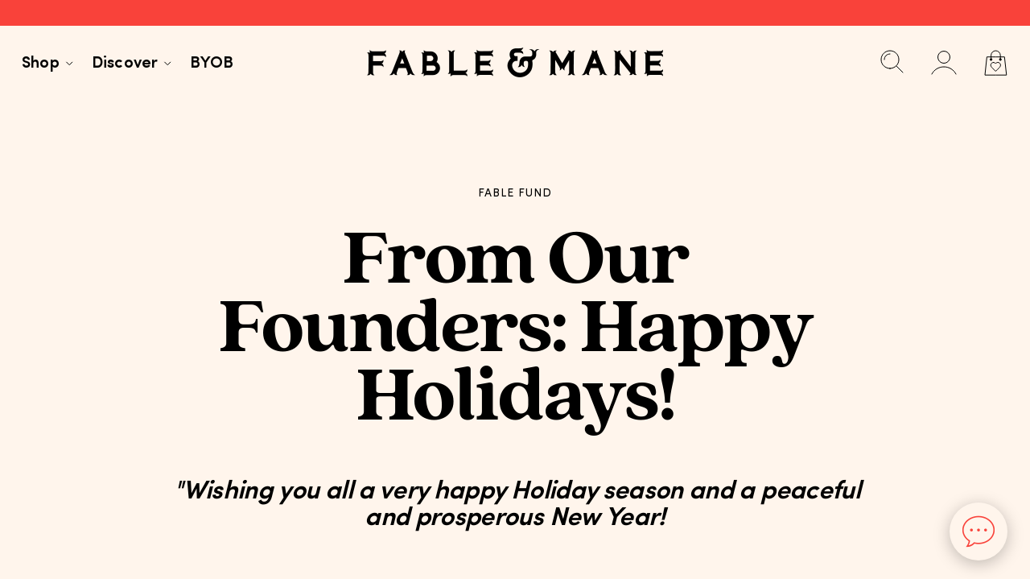

--- FILE ---
content_type: text/html; charset=utf-8
request_url: https://intl.fableandmane.com/en-bf/blogs/mane-monocle/strengthen-nourish-roots-to-grow-stronger-healthier-hair
body_size: 59240
content:
<!doctype html>
<html dir="ltr" data-site-html lang="en">
  <head>

    
    <style>.site-header__currency-toggle{display: none !important}</style>
    
    
<meta charset="utf-8">
<meta http-equiv="X-UA-Compatible" content="IE=edge,chrome=1">
<meta name="viewport" content="width=device-width, initial-scale=1.0"/>
<link rel="canonical" href="https://intl.fableandmane.com/en-bf/blogs/mane-monocle/strengthen-nourish-roots-to-grow-stronger-healthier-hair">

<link rel="alternate" href="https://fableandmane.com/" hreflang="x-default">
<link rel="alternate" href="https://intl.fableandmane.com/" hreflang="en-gb">
<link rel="alternate" href="https://fableandmane.com/" hreflang="en-us">
<link rel="alternate" href="https://fableandmane.com/" hreflang="en-ca">


  <link rel="shortcut icon" href="//intl.fableandmane.com/cdn/shop/files/favicon_64x64.png?v=1633633787" type="image/png"/>


<title>
  From Our Founders: Happy Holidays! | Fable &amp; Mane 
</title>


  <meta name="description" content=" &quot;Wishing you all a very happy Holiday season and a peaceful and prosperous New Year! We would like to thank each and everyone of you for supporting our family-run business as with every purchase, more awareness is spread to help big cats through our Fable Fund. So in place of cards and gifts this Holidays, we have dec">



    
    






<meta property="og:site_name" content="Fable &amp; Mane ">
<meta property="og:url" content="https://intl.fableandmane.com/en-bf/blogs/mane-monocle/strengthen-nourish-roots-to-grow-stronger-healthier-hair">
<meta property="og:title" content="From Our Founders: Happy Holidays!">
<meta property="og:type" content="article">
<meta property="og:description" content="Help big cats through our Fable Fund.">







<meta name="twitter:site" content="@">
<meta name="twitter:card" content="summary_large_image">
<meta name="twitter:title" content="From Our Founders: Happy Holidays!">
<meta name="twitter:description" content="Help big cats through our Fable Fund.">
    <style>
  /* ============================================================================
    Fonts
  ============================================================================== */

  @font-face {
    font-family: 'SofiaPro-Regular';
    src: url(//intl.fableandmane.com/cdn/shop/t/88/assets/SofiaPro-Regular.woff?v=174053483749799329691764779546) format('woff'),
      url(//intl.fableandmane.com/cdn/shop/t/88/assets/SofiaPro-Regular.woff2?v=28930845888160504971764779547) format('woff2');
    font-weight: 400;
    font-style: normal;
    font-display: swap;
  }

  @font-face {
    font-family: 'SofiaPro-SemiBold';
    src: url(//intl.fableandmane.com/cdn/shop/t/88/assets/SofiaPro-SemiBold.woff?v=147407386332132445911764779548) format('woff'),
      url(//intl.fableandmane.com/cdn/shop/t/88/assets/SofiaPro-SemiBold.woff2?v=317216955292115531764779549) format('woff2');
    font-weight: 400;
    font-style: normal;
    font-display: swap;
  }

  @font-face {
    font-family: 'SofiaPro-Bold';
    src: url(//intl.fableandmane.com/cdn/shop/t/88/assets/SofiaPro-Bold.woff?v=87081033447042614401764779541) format('woff'),
      url(//intl.fableandmane.com/cdn/shop/t/88/assets/SofiaPro-Bold.woff2?v=26101172827716678091764779542) format('woff2');
    font-weight: 400;
    font-style: normal;
    font-display: swap;
  }

  @font-face {
    font-family: 'QuincyCF-Regular';
    src: url(//intl.fableandmane.com/cdn/shop/t/88/assets/QuincyCF-Regular.woff?v=91872859332248902181764779386) format('woff'),
      url(//intl.fableandmane.com/cdn/shop/t/88/assets/QuincyCF-Regular.woff2?v=44446672328368260201764779387) format('woff2');
    font-weight: 400;
    font-style: normal;
    font-display: swap;
  }

  @font-face {
    font-family: 'QuincyCF-ExtraBold';
    src: url(//intl.fableandmane.com/cdn/shop/t/88/assets/QuincyCF-ExtraBold.woff?v=9049466455754782521764779384) format('woff'),
      url(//intl.fableandmane.com/cdn/shop/t/88/assets/QuincyCF-ExtraBold.woff2?v=154101332459518039471764779385) format('woff2');
    font-weight: 400;
    font-style: normal;
    font-display: swap;
  }
</style>

    <link rel="stylesheet" href="//intl.fableandmane.com/cdn/shop/t/88/assets/swiper-bundle.min.css?v=140005574053697612521764779631" media="print" onload="this.media='all'">
<noscript><link href="//intl.fableandmane.com/cdn/shop/t/88/assets/swiper-bundle.min.css?v=140005574053697612521764779631" rel="stylesheet" type="text/css" media="all" /></noscript>
    

    <!-- Global site tag (gtag.js) - Google Analytics -->
    <script async src="https://www.googletagmanager.com/gtag/js?id=UA-161205380-1"></script>
    <script>
    window.dataLayer = window.dataLayer || [];
    function gtag(){dataLayer.push(arguments);}
    gtag('js', new Date());
    gtag('config', 'UA-161205380-1');
    </script>

    
    <meta name="facebook-domain-verification" content="5k5w2y80xswv8g91vj3epfgy9xlgx6" />
    <!-- Facebook Pixel Code -->
    <script>
        !function(f,b,e,v,n,t,s)
        {if(f.fbq)return;n=f.fbq=function(){n.callMethod?
        n.callMethod.apply(n,arguments):n.queue.push(arguments)};
        if(!f._fbq)f._fbq=n;n.push=n;n.loaded=!0;n.version='2.0';
        n.queue=[];t=b.createElement(e);t.async=!0;
        t.src=v;s=b.getElementsByTagName(e)[0];
        s.parentNode.insertBefore(t,s)}(window, document,'script',
        'https://connect.facebook.net/en_US/fbevents.js');
        fbq('init', '570819560147145');
        fbq('track', 'PageView');
    </script>
    <noscript>
        <img height="1" width="1" style="display:none" src="https://www.facebook.com/tr?id=570819560147145&ev=PageView&noscript=1"/>
    </noscript>
    <!-- End Facebook Pixel Code -->
    


<!-- Hotjar Tracking Code for https://fableandmane.com/ -->



<script type="text/javascript">
    window.theme = {
    strings: {
        addToCart: "Add to Bag",
        soldOut: "Sold Out",
        unavailable: "Unavailable"
    },
    moneyFormat: "CFA{{amount}}"
    };

    
</script>
<script>
    document.addEventListener('DOMContentLoaded', function () {
        window.domLoaded = true;
    });
</script>
<script type="module">
    window.mqxl = window.matchMedia('(min-width: 1280px)');
    // script loader
    window.scriptPromises = {};
    
    function loadScript(src, useImport) {
        if (window.scriptPromises[src]) {
            return window.scriptPromises[src];
        }
        
        if (useImport) { 
            window.scriptPromises[src] = import(src);
        } else {
            window.scriptPromises[src] = new Promise(function (resolve, reject) {
                var script = document.createElement('script');
                script.src = src;
                script.onload = resolve;
                script.onerror = reject;
                document.head.appendChild(script);
            });
        }    
        
        
        return window.scriptPromises[src];
    }

    function loadCss(cssUrl, section) {
        //find if duplicated
        const existingLink = document.querySelector(`link[href="${cssUrl}"]`);
        if (existingLink) {
            return;
        }

        const link = document.createElement('link');
        link.rel = 'stylesheet';
        link.href = cssUrl;
        link.type = 'text/css';
        
        const el = section || document.querySelector('head');
        el.appendChild(link);
    }

    function deferUntilScrollNear(callback, section) {
        // Create an Intersection Observer
        const observer = new IntersectionObserver((entries) => {
            entries.forEach(entry => {
                if (entry.isIntersecting) {
                    callback();
                    observer.disconnect(); // Stop observing after the callback is called
                }
            });
        }, {
            root: null, // Use the viewport as the root
            rootMargin: '100px', // Adjust the margin as needed to determine "near"
            threshold: 0 // Trigger as soon as any part of the element is in view
        });
    
        // Start observing the section
        observer.observe(section);
    }

    window.loadScript = loadScript;
    window.deferUntilScrollNear = deferUntilScrollNear;
    window.loadCss = loadCss;

</script>
<script src="//intl.fableandmane.com/cdn/shop/t/88/assets/script-core-loaded.js?v=130270994919495782491764779446" type="text/javascript"></script>

    
    <link href="//intl.fableandmane.com/cdn/shop/t/88/assets/style-theme.css?v=27234972669954665771764779625" rel="stylesheet" type="text/css" media="all" />

    <script src="//intl.fableandmane.com/cdn/shop/t/88/assets/script-theme.js?v=100752940642465645901764779519"></script>




    <script>window.performance && window.performance.mark && window.performance.mark('shopify.content_for_header.start');</script><meta name="google-site-verification" content="GgyqrAl1Q2q3kbkF_Ho6OmCsybbB2FhDq-L3Z7wTM_Q">
<meta id="shopify-digital-wallet" name="shopify-digital-wallet" content="/60362227921/digital_wallets/dialog">
<meta name="shopify-checkout-api-token" content="d343b28eae131aa14365036154fb97fd">
<meta id="in-context-paypal-metadata" data-shop-id="60362227921" data-venmo-supported="false" data-environment="production" data-locale="en_US" data-paypal-v4="true" data-currency="XOF">
<link rel="alternate" type="application/atom+xml" title="Feed" href="/en-bf/blogs/mane-monocle.atom" />
<link rel="alternate" hreflang="x-default" href="https://intl.fableandmane.com/blogs/mane-monocle/strengthen-nourish-roots-to-grow-stronger-healthier-hair">
<link rel="alternate" hreflang="en-AW" href="https://intl.fableandmane.com/en-aw/blogs/mane-monocle/strengthen-nourish-roots-to-grow-stronger-healthier-hair">
<link rel="alternate" hreflang="en-AT" href="https://intl.fableandmane.com/en-at/blogs/mane-monocle/strengthen-nourish-roots-to-grow-stronger-healthier-hair">
<link rel="alternate" hreflang="en-AD" href="https://intl.fableandmane.com/en-ad/blogs/mane-monocle/strengthen-nourish-roots-to-grow-stronger-healthier-hair">
<link rel="alternate" hreflang="en-AE" href="https://intl.fableandmane.com/en-ae/blogs/mane-monocle/strengthen-nourish-roots-to-grow-stronger-healthier-hair">
<link rel="alternate" hreflang="en-AG" href="https://intl.fableandmane.com/en-ag/blogs/mane-monocle/strengthen-nourish-roots-to-grow-stronger-healthier-hair">
<link rel="alternate" hreflang="en-AI" href="https://intl.fableandmane.com/en-ai/blogs/mane-monocle/strengthen-nourish-roots-to-grow-stronger-healthier-hair">
<link rel="alternate" hreflang="en-AL" href="https://intl.fableandmane.com/en-al/blogs/mane-monocle/strengthen-nourish-roots-to-grow-stronger-healthier-hair">
<link rel="alternate" hreflang="en-AM" href="https://intl.fableandmane.com/en-am/blogs/mane-monocle/strengthen-nourish-roots-to-grow-stronger-healthier-hair">
<link rel="alternate" hreflang="en-AO" href="https://intl.fableandmane.com/en-ao/blogs/mane-monocle/strengthen-nourish-roots-to-grow-stronger-healthier-hair">
<link rel="alternate" hreflang="en-AR" href="https://intl.fableandmane.com/en-ar/blogs/mane-monocle/strengthen-nourish-roots-to-grow-stronger-healthier-hair">
<link rel="alternate" hreflang="en-AU" href="https://intl.fableandmane.com/en-au/blogs/mane-monocle/strengthen-nourish-roots-to-grow-stronger-healthier-hair">
<link rel="alternate" hreflang="en-AZ" href="https://intl.fableandmane.com/en-az/blogs/mane-monocle/strengthen-nourish-roots-to-grow-stronger-healthier-hair">
<link rel="alternate" hreflang="en-BA" href="https://intl.fableandmane.com/en-ba/blogs/mane-monocle/strengthen-nourish-roots-to-grow-stronger-healthier-hair">
<link rel="alternate" hreflang="en-BB" href="https://intl.fableandmane.com/en-bb/blogs/mane-monocle/strengthen-nourish-roots-to-grow-stronger-healthier-hair">
<link rel="alternate" hreflang="en-BE" href="https://intl.fableandmane.com/en-be/blogs/mane-monocle/strengthen-nourish-roots-to-grow-stronger-healthier-hair">
<link rel="alternate" hreflang="en-BF" href="https://intl.fableandmane.com/en-bf/blogs/mane-monocle/strengthen-nourish-roots-to-grow-stronger-healthier-hair">
<link rel="alternate" hreflang="en-BG" href="https://intl.fableandmane.com/en-bg/blogs/mane-monocle/strengthen-nourish-roots-to-grow-stronger-healthier-hair">
<link rel="alternate" hreflang="en-BH" href="https://intl.fableandmane.com/en-bh/blogs/mane-monocle/strengthen-nourish-roots-to-grow-stronger-healthier-hair">
<link rel="alternate" hreflang="en-BJ" href="https://intl.fableandmane.com/en-bj/blogs/mane-monocle/strengthen-nourish-roots-to-grow-stronger-healthier-hair">
<link rel="alternate" hreflang="en-BM" href="https://intl.fableandmane.com/en-bm/blogs/mane-monocle/strengthen-nourish-roots-to-grow-stronger-healthier-hair">
<link rel="alternate" hreflang="en-BN" href="https://intl.fableandmane.com/en-bn/blogs/mane-monocle/strengthen-nourish-roots-to-grow-stronger-healthier-hair">
<link rel="alternate" hreflang="en-BO" href="https://intl.fableandmane.com/en-bo/blogs/mane-monocle/strengthen-nourish-roots-to-grow-stronger-healthier-hair">
<link rel="alternate" hreflang="en-BR" href="https://intl.fableandmane.com/en-br/blogs/mane-monocle/strengthen-nourish-roots-to-grow-stronger-healthier-hair">
<link rel="alternate" hreflang="en-BS" href="https://intl.fableandmane.com/en-bs/blogs/mane-monocle/strengthen-nourish-roots-to-grow-stronger-healthier-hair">
<link rel="alternate" hreflang="en-BT" href="https://intl.fableandmane.com/en-bt/blogs/mane-monocle/strengthen-nourish-roots-to-grow-stronger-healthier-hair">
<link rel="alternate" hreflang="en-BW" href="https://intl.fableandmane.com/en-bw/blogs/mane-monocle/strengthen-nourish-roots-to-grow-stronger-healthier-hair">
<link rel="alternate" hreflang="en-BZ" href="https://intl.fableandmane.com/en-bz/blogs/mane-monocle/strengthen-nourish-roots-to-grow-stronger-healthier-hair">
<link rel="alternate" hreflang="en-CI" href="https://intl.fableandmane.com/en-ci/blogs/mane-monocle/strengthen-nourish-roots-to-grow-stronger-healthier-hair">
<link rel="alternate" hreflang="en-CK" href="https://intl.fableandmane.com/en-ck/blogs/mane-monocle/strengthen-nourish-roots-to-grow-stronger-healthier-hair">
<link rel="alternate" hreflang="en-CL" href="https://intl.fableandmane.com/en-cl/blogs/mane-monocle/strengthen-nourish-roots-to-grow-stronger-healthier-hair">
<link rel="alternate" hreflang="en-CM" href="https://intl.fableandmane.com/en-cm/blogs/mane-monocle/strengthen-nourish-roots-to-grow-stronger-healthier-hair">
<link rel="alternate" hreflang="en-CN" href="https://intl.fableandmane.com/en-cn/blogs/mane-monocle/strengthen-nourish-roots-to-grow-stronger-healthier-hair">
<link rel="alternate" hreflang="en-CO" href="https://intl.fableandmane.com/en-co/blogs/mane-monocle/strengthen-nourish-roots-to-grow-stronger-healthier-hair">
<link rel="alternate" hreflang="en-CV" href="https://intl.fableandmane.com/en-cv/blogs/mane-monocle/strengthen-nourish-roots-to-grow-stronger-healthier-hair">
<link rel="alternate" hreflang="en-CY" href="https://intl.fableandmane.com/en-cy/blogs/mane-monocle/strengthen-nourish-roots-to-grow-stronger-healthier-hair">
<link rel="alternate" hreflang="en-CZ" href="https://intl.fableandmane.com/en-cz/blogs/mane-monocle/strengthen-nourish-roots-to-grow-stronger-healthier-hair">
<link rel="alternate" hreflang="en-DJ" href="https://intl.fableandmane.com/en-dj/blogs/mane-monocle/strengthen-nourish-roots-to-grow-stronger-healthier-hair">
<link rel="alternate" hreflang="en-DK" href="https://intl.fableandmane.com/en-dk/blogs/mane-monocle/strengthen-nourish-roots-to-grow-stronger-healthier-hair">
<link rel="alternate" hreflang="en-DM" href="https://intl.fableandmane.com/en-dm/blogs/mane-monocle/strengthen-nourish-roots-to-grow-stronger-healthier-hair">
<link rel="alternate" hreflang="en-DO" href="https://intl.fableandmane.com/en-do/blogs/mane-monocle/strengthen-nourish-roots-to-grow-stronger-healthier-hair">
<link rel="alternate" hreflang="en-DZ" href="https://intl.fableandmane.com/en-dz/blogs/mane-monocle/strengthen-nourish-roots-to-grow-stronger-healthier-hair">
<link rel="alternate" hreflang="en-EC" href="https://intl.fableandmane.com/en-ec/blogs/mane-monocle/strengthen-nourish-roots-to-grow-stronger-healthier-hair">
<link rel="alternate" hreflang="en-EE" href="https://intl.fableandmane.com/en-ee/blogs/mane-monocle/strengthen-nourish-roots-to-grow-stronger-healthier-hair">
<link rel="alternate" hreflang="en-EG" href="https://intl.fableandmane.com/en-eg/blogs/mane-monocle/strengthen-nourish-roots-to-grow-stronger-healthier-hair">
<link rel="alternate" hreflang="en-ES" href="https://intl.fableandmane.com/en-es/blogs/mane-monocle/strengthen-nourish-roots-to-grow-stronger-healthier-hair">
<link rel="alternate" hreflang="en-ET" href="https://intl.fableandmane.com/en-et/blogs/mane-monocle/strengthen-nourish-roots-to-grow-stronger-healthier-hair">
<link rel="alternate" hreflang="en-DE" href="https://intl.fableandmane.com/en-de/blogs/mane-monocle/strengthen-nourish-roots-to-grow-stronger-healthier-hair">
<link rel="alternate" hreflang="en-FJ" href="https://intl.fableandmane.com/en-fj/blogs/mane-monocle/strengthen-nourish-roots-to-grow-stronger-healthier-hair">
<link rel="alternate" hreflang="en-FK" href="https://intl.fableandmane.com/en-fk/blogs/mane-monocle/strengthen-nourish-roots-to-grow-stronger-healthier-hair">
<link rel="alternate" hreflang="en-FO" href="https://intl.fableandmane.com/en-fo/blogs/mane-monocle/strengthen-nourish-roots-to-grow-stronger-healthier-hair">
<link rel="alternate" hreflang="en-FR" href="https://intl.fableandmane.com/en-fr/blogs/mane-monocle/strengthen-nourish-roots-to-grow-stronger-healthier-hair">
<link rel="alternate" hreflang="en-GA" href="https://intl.fableandmane.com/en-ga/blogs/mane-monocle/strengthen-nourish-roots-to-grow-stronger-healthier-hair">
<link rel="alternate" hreflang="en-GD" href="https://intl.fableandmane.com/en-gd/blogs/mane-monocle/strengthen-nourish-roots-to-grow-stronger-healthier-hair">
<link rel="alternate" hreflang="en-GF" href="https://intl.fableandmane.com/en-gf/blogs/mane-monocle/strengthen-nourish-roots-to-grow-stronger-healthier-hair">
<link rel="alternate" hreflang="en-GG" href="https://intl.fableandmane.com/en-gg/blogs/mane-monocle/strengthen-nourish-roots-to-grow-stronger-healthier-hair">
<link rel="alternate" hreflang="en-GH" href="https://intl.fableandmane.com/en-gh/blogs/mane-monocle/strengthen-nourish-roots-to-grow-stronger-healthier-hair">
<link rel="alternate" hreflang="en-GI" href="https://intl.fableandmane.com/en-gi/blogs/mane-monocle/strengthen-nourish-roots-to-grow-stronger-healthier-hair">
<link rel="alternate" hreflang="en-GL" href="https://intl.fableandmane.com/en-gl/blogs/mane-monocle/strengthen-nourish-roots-to-grow-stronger-healthier-hair">
<link rel="alternate" hreflang="en-GM" href="https://intl.fableandmane.com/en-gm/blogs/mane-monocle/strengthen-nourish-roots-to-grow-stronger-healthier-hair">
<link rel="alternate" hreflang="en-GN" href="https://intl.fableandmane.com/en-gn/blogs/mane-monocle/strengthen-nourish-roots-to-grow-stronger-healthier-hair">
<link rel="alternate" hreflang="en-GP" href="https://intl.fableandmane.com/en-gp/blogs/mane-monocle/strengthen-nourish-roots-to-grow-stronger-healthier-hair">
<link rel="alternate" hreflang="en-GQ" href="https://intl.fableandmane.com/en-gq/blogs/mane-monocle/strengthen-nourish-roots-to-grow-stronger-healthier-hair">
<link rel="alternate" hreflang="en-GR" href="https://intl.fableandmane.com/en-gr/blogs/mane-monocle/strengthen-nourish-roots-to-grow-stronger-healthier-hair">
<link rel="alternate" hreflang="en-IL" href="https://intl.fableandmane.com/en-il/blogs/mane-monocle/strengthen-nourish-roots-to-grow-stronger-healthier-hair">
<link rel="alternate" hreflang="en-IT" href="https://intl.fableandmane.com/en-it/blogs/mane-monocle/strengthen-nourish-roots-to-grow-stronger-healthier-hair">
<link rel="alternate" hreflang="en-GW" href="https://intl.fableandmane.com/en-gw/blogs/mane-monocle/strengthen-nourish-roots-to-grow-stronger-healthier-hair">
<link rel="alternate" hreflang="en-GY" href="https://intl.fableandmane.com/en-gy/blogs/mane-monocle/strengthen-nourish-roots-to-grow-stronger-healthier-hair">
<link rel="alternate" hreflang="en-HK" href="https://intl.fableandmane.com/en-hk/blogs/mane-monocle/strengthen-nourish-roots-to-grow-stronger-healthier-hair">
<link rel="alternate" hreflang="en-HN" href="https://intl.fableandmane.com/en-hn/blogs/mane-monocle/strengthen-nourish-roots-to-grow-stronger-healthier-hair">
<link rel="alternate" hreflang="en-HR" href="https://intl.fableandmane.com/en-hr/blogs/mane-monocle/strengthen-nourish-roots-to-grow-stronger-healthier-hair">
<link rel="alternate" hreflang="en-HT" href="https://intl.fableandmane.com/en-ht/blogs/mane-monocle/strengthen-nourish-roots-to-grow-stronger-healthier-hair">
<link rel="alternate" hreflang="en-HU" href="https://intl.fableandmane.com/en-hu/blogs/mane-monocle/strengthen-nourish-roots-to-grow-stronger-healthier-hair">
<link rel="alternate" hreflang="en-ID" href="https://intl.fableandmane.com/en-id/blogs/mane-monocle/strengthen-nourish-roots-to-grow-stronger-healthier-hair">
<link rel="alternate" hreflang="en-IE" href="https://intl.fableandmane.com/en-ie/blogs/mane-monocle/strengthen-nourish-roots-to-grow-stronger-healthier-hair">
<link rel="alternate" hreflang="en-IM" href="https://intl.fableandmane.com/en-im/blogs/mane-monocle/strengthen-nourish-roots-to-grow-stronger-healthier-hair">
<link rel="alternate" hreflang="en-IN" href="https://intl.fableandmane.com/en-in/blogs/mane-monocle/strengthen-nourish-roots-to-grow-stronger-healthier-hair">
<link rel="alternate" hreflang="en-IS" href="https://intl.fableandmane.com/en-is/blogs/mane-monocle/strengthen-nourish-roots-to-grow-stronger-healthier-hair">
<link rel="alternate" hreflang="en-JE" href="https://intl.fableandmane.com/en-je/blogs/mane-monocle/strengthen-nourish-roots-to-grow-stronger-healthier-hair">
<link rel="alternate" hreflang="en-JM" href="https://intl.fableandmane.com/en-jm/blogs/mane-monocle/strengthen-nourish-roots-to-grow-stronger-healthier-hair">
<link rel="alternate" hreflang="en-JO" href="https://intl.fableandmane.com/en-jo/blogs/mane-monocle/strengthen-nourish-roots-to-grow-stronger-healthier-hair">
<link rel="alternate" hreflang="en-JP" href="https://intl.fableandmane.com/en-jp/blogs/mane-monocle/strengthen-nourish-roots-to-grow-stronger-healthier-hair">
<link rel="alternate" hreflang="en-KE" href="https://intl.fableandmane.com/en-ke/blogs/mane-monocle/strengthen-nourish-roots-to-grow-stronger-healthier-hair">
<link rel="alternate" hreflang="en-KG" href="https://intl.fableandmane.com/en-kg/blogs/mane-monocle/strengthen-nourish-roots-to-grow-stronger-healthier-hair">
<link rel="alternate" hreflang="en-KH" href="https://intl.fableandmane.com/en-kh/blogs/mane-monocle/strengthen-nourish-roots-to-grow-stronger-healthier-hair">
<link rel="alternate" hreflang="en-KI" href="https://intl.fableandmane.com/en-ki/blogs/mane-monocle/strengthen-nourish-roots-to-grow-stronger-healthier-hair">
<link rel="alternate" hreflang="en-KM" href="https://intl.fableandmane.com/en-km/blogs/mane-monocle/strengthen-nourish-roots-to-grow-stronger-healthier-hair">
<link rel="alternate" hreflang="en-KR" href="https://intl.fableandmane.com/en-kr/blogs/mane-monocle/strengthen-nourish-roots-to-grow-stronger-healthier-hair">
<link rel="alternate" hreflang="en-KW" href="https://intl.fableandmane.com/en-kw/blogs/mane-monocle/strengthen-nourish-roots-to-grow-stronger-healthier-hair">
<link rel="alternate" hreflang="en-KY" href="https://intl.fableandmane.com/en-ky/blogs/mane-monocle/strengthen-nourish-roots-to-grow-stronger-healthier-hair">
<link rel="alternate" hreflang="en-KZ" href="https://intl.fableandmane.com/en-kz/blogs/mane-monocle/strengthen-nourish-roots-to-grow-stronger-healthier-hair">
<link rel="alternate" hreflang="en-LA" href="https://intl.fableandmane.com/en-la/blogs/mane-monocle/strengthen-nourish-roots-to-grow-stronger-healthier-hair">
<link rel="alternate" hreflang="en-LB" href="https://intl.fableandmane.com/en-lb/blogs/mane-monocle/strengthen-nourish-roots-to-grow-stronger-healthier-hair">
<link rel="alternate" hreflang="en-LI" href="https://intl.fableandmane.com/en-li/blogs/mane-monocle/strengthen-nourish-roots-to-grow-stronger-healthier-hair">
<link rel="alternate" hreflang="en-BD" href="https://intl.fableandmane.com/en-bd/blogs/mane-monocle/strengthen-nourish-roots-to-grow-stronger-healthier-hair">
<link rel="alternate" hreflang="en-LS" href="https://intl.fableandmane.com/en-ls/blogs/mane-monocle/strengthen-nourish-roots-to-grow-stronger-healthier-hair">
<link rel="alternate" hreflang="en-LT" href="https://intl.fableandmane.com/en-lt/blogs/mane-monocle/strengthen-nourish-roots-to-grow-stronger-healthier-hair">
<link rel="alternate" hreflang="en-LU" href="https://intl.fableandmane.com/en-lu/blogs/mane-monocle/strengthen-nourish-roots-to-grow-stronger-healthier-hair">
<link rel="alternate" hreflang="en-LV" href="https://intl.fableandmane.com/en-lv/blogs/mane-monocle/strengthen-nourish-roots-to-grow-stronger-healthier-hair">
<link rel="alternate" hreflang="en-MA" href="https://intl.fableandmane.com/en-ma/blogs/mane-monocle/strengthen-nourish-roots-to-grow-stronger-healthier-hair">
<link rel="alternate" hreflang="en-MC" href="https://intl.fableandmane.com/en-mc/blogs/mane-monocle/strengthen-nourish-roots-to-grow-stronger-healthier-hair">
<link rel="alternate" hreflang="en-MD" href="https://intl.fableandmane.com/en-md/blogs/mane-monocle/strengthen-nourish-roots-to-grow-stronger-healthier-hair">
<link rel="alternate" hreflang="en-ME" href="https://intl.fableandmane.com/en-me/blogs/mane-monocle/strengthen-nourish-roots-to-grow-stronger-healthier-hair">
<link rel="alternate" hreflang="en-MG" href="https://intl.fableandmane.com/en-mg/blogs/mane-monocle/strengthen-nourish-roots-to-grow-stronger-healthier-hair">
<link rel="alternate" hreflang="en-MK" href="https://intl.fableandmane.com/en-mk/blogs/mane-monocle/strengthen-nourish-roots-to-grow-stronger-healthier-hair">
<link rel="alternate" hreflang="en-MN" href="https://intl.fableandmane.com/en-mn/blogs/mane-monocle/strengthen-nourish-roots-to-grow-stronger-healthier-hair">
<link rel="alternate" hreflang="en-MO" href="https://intl.fableandmane.com/en-mo/blogs/mane-monocle/strengthen-nourish-roots-to-grow-stronger-healthier-hair">
<link rel="alternate" hreflang="en-MQ" href="https://intl.fableandmane.com/en-mq/blogs/mane-monocle/strengthen-nourish-roots-to-grow-stronger-healthier-hair">
<link rel="alternate" hreflang="en-MR" href="https://intl.fableandmane.com/en-mr/blogs/mane-monocle/strengthen-nourish-roots-to-grow-stronger-healthier-hair">
<link rel="alternate" hreflang="en-MS" href="https://intl.fableandmane.com/en-ms/blogs/mane-monocle/strengthen-nourish-roots-to-grow-stronger-healthier-hair">
<link rel="alternate" hreflang="en-MT" href="https://intl.fableandmane.com/en-mt/blogs/mane-monocle/strengthen-nourish-roots-to-grow-stronger-healthier-hair">
<link rel="alternate" hreflang="en-MU" href="https://intl.fableandmane.com/en-mu/blogs/mane-monocle/strengthen-nourish-roots-to-grow-stronger-healthier-hair">
<link rel="alternate" hreflang="en-MV" href="https://intl.fableandmane.com/en-mv/blogs/mane-monocle/strengthen-nourish-roots-to-grow-stronger-healthier-hair">
<link rel="alternate" hreflang="en-MW" href="https://intl.fableandmane.com/en-mw/blogs/mane-monocle/strengthen-nourish-roots-to-grow-stronger-healthier-hair">
<link rel="alternate" hreflang="en-MY" href="https://intl.fableandmane.com/en-my/blogs/mane-monocle/strengthen-nourish-roots-to-grow-stronger-healthier-hair">
<link rel="alternate" hreflang="en-RO" href="https://intl.fableandmane.com/en-ro/blogs/mane-monocle/strengthen-nourish-roots-to-grow-stronger-healthier-hair">
<link rel="alternate" hreflang="en-NA" href="https://intl.fableandmane.com/en-na/blogs/mane-monocle/strengthen-nourish-roots-to-grow-stronger-healthier-hair">
<link rel="alternate" hreflang="en-NG" href="https://intl.fableandmane.com/en-ng/blogs/mane-monocle/strengthen-nourish-roots-to-grow-stronger-healthier-hair">
<link rel="alternate" hreflang="en-NI" href="https://intl.fableandmane.com/en-ni/blogs/mane-monocle/strengthen-nourish-roots-to-grow-stronger-healthier-hair">
<link rel="alternate" hreflang="en-NL" href="https://intl.fableandmane.com/en-nl/blogs/mane-monocle/strengthen-nourish-roots-to-grow-stronger-healthier-hair">
<link rel="alternate" hreflang="en-NO" href="https://intl.fableandmane.com/en-no/blogs/mane-monocle/strengthen-nourish-roots-to-grow-stronger-healthier-hair">
<link rel="alternate" hreflang="en-NP" href="https://intl.fableandmane.com/en-np/blogs/mane-monocle/strengthen-nourish-roots-to-grow-stronger-healthier-hair">
<link rel="alternate" hreflang="en-NR" href="https://intl.fableandmane.com/en-nr/blogs/mane-monocle/strengthen-nourish-roots-to-grow-stronger-healthier-hair">
<link rel="alternate" hreflang="en-NU" href="https://intl.fableandmane.com/en-nu/blogs/mane-monocle/strengthen-nourish-roots-to-grow-stronger-healthier-hair">
<link rel="alternate" hreflang="en-NZ" href="https://intl.fableandmane.com/en-nz/blogs/mane-monocle/strengthen-nourish-roots-to-grow-stronger-healthier-hair">
<link rel="alternate" hreflang="en-OM" href="https://intl.fableandmane.com/en-om/blogs/mane-monocle/strengthen-nourish-roots-to-grow-stronger-healthier-hair">
<link rel="alternate" hreflang="en-PA" href="https://intl.fableandmane.com/en-pa/blogs/mane-monocle/strengthen-nourish-roots-to-grow-stronger-healthier-hair">
<link rel="alternate" hreflang="en-PE" href="https://intl.fableandmane.com/en-pe/blogs/mane-monocle/strengthen-nourish-roots-to-grow-stronger-healthier-hair">
<link rel="alternate" hreflang="en-PF" href="https://intl.fableandmane.com/en-pf/blogs/mane-monocle/strengthen-nourish-roots-to-grow-stronger-healthier-hair">
<link rel="alternate" hreflang="en-PG" href="https://intl.fableandmane.com/en-pg/blogs/mane-monocle/strengthen-nourish-roots-to-grow-stronger-healthier-hair">
<link rel="alternate" hreflang="en-LK" href="https://intl.fableandmane.com/en-lk/blogs/mane-monocle/strengthen-nourish-roots-to-grow-stronger-healthier-hair">
<link rel="alternate" hreflang="en-PK" href="https://intl.fableandmane.com/en-pk/blogs/mane-monocle/strengthen-nourish-roots-to-grow-stronger-healthier-hair">
<link rel="alternate" hreflang="en-PL" href="https://intl.fableandmane.com/en-pl/blogs/mane-monocle/strengthen-nourish-roots-to-grow-stronger-healthier-hair">
<link rel="alternate" hreflang="en-PT" href="https://intl.fableandmane.com/en-pt/blogs/mane-monocle/strengthen-nourish-roots-to-grow-stronger-healthier-hair">
<link rel="alternate" hreflang="en-PY" href="https://intl.fableandmane.com/en-py/blogs/mane-monocle/strengthen-nourish-roots-to-grow-stronger-healthier-hair">
<link rel="alternate" hreflang="en-QA" href="https://intl.fableandmane.com/en-qa/blogs/mane-monocle/strengthen-nourish-roots-to-grow-stronger-healthier-hair">
<link rel="alternate" hreflang="en-RE" href="https://intl.fableandmane.com/en-re/blogs/mane-monocle/strengthen-nourish-roots-to-grow-stronger-healthier-hair">
<link rel="alternate" hreflang="en-RS" href="https://intl.fableandmane.com/en-rs/blogs/mane-monocle/strengthen-nourish-roots-to-grow-stronger-healthier-hair">
<link rel="alternate" hreflang="en-CH" href="https://intl.fableandmane.com/en-ch/blogs/mane-monocle/strengthen-nourish-roots-to-grow-stronger-healthier-hair">
<link rel="alternate" hreflang="en-SA" href="https://intl.fableandmane.com/en-sa/blogs/mane-monocle/strengthen-nourish-roots-to-grow-stronger-healthier-hair">
<link rel="alternate" hreflang="en-SB" href="https://intl.fableandmane.com/en-sb/blogs/mane-monocle/strengthen-nourish-roots-to-grow-stronger-healthier-hair">
<link rel="alternate" hreflang="en-SC" href="https://intl.fableandmane.com/en-sc/blogs/mane-monocle/strengthen-nourish-roots-to-grow-stronger-healthier-hair">
<link rel="alternate" hreflang="en-SE" href="https://intl.fableandmane.com/en-se/blogs/mane-monocle/strengthen-nourish-roots-to-grow-stronger-healthier-hair">
<link rel="alternate" hreflang="en-SG" href="https://intl.fableandmane.com/en-sg/blogs/mane-monocle/strengthen-nourish-roots-to-grow-stronger-healthier-hair">
<link rel="alternate" hreflang="en-SI" href="https://intl.fableandmane.com/en-si/blogs/mane-monocle/strengthen-nourish-roots-to-grow-stronger-healthier-hair">
<link rel="alternate" hreflang="en-SK" href="https://intl.fableandmane.com/en-sk/blogs/mane-monocle/strengthen-nourish-roots-to-grow-stronger-healthier-hair">
<link rel="alternate" hreflang="en-SL" href="https://intl.fableandmane.com/en-sl/blogs/mane-monocle/strengthen-nourish-roots-to-grow-stronger-healthier-hair">
<link rel="alternate" hreflang="en-SM" href="https://intl.fableandmane.com/en-sm/blogs/mane-monocle/strengthen-nourish-roots-to-grow-stronger-healthier-hair">
<link rel="alternate" hreflang="en-SR" href="https://intl.fableandmane.com/en-sr/blogs/mane-monocle/strengthen-nourish-roots-to-grow-stronger-healthier-hair">
<link rel="alternate" hreflang="en-ST" href="https://intl.fableandmane.com/en-st/blogs/mane-monocle/strengthen-nourish-roots-to-grow-stronger-healthier-hair">
<link rel="alternate" hreflang="en-SV" href="https://intl.fableandmane.com/en-sv/blogs/mane-monocle/strengthen-nourish-roots-to-grow-stronger-healthier-hair">
<link rel="alternate" hreflang="en-SZ" href="https://intl.fableandmane.com/en-sz/blogs/mane-monocle/strengthen-nourish-roots-to-grow-stronger-healthier-hair">
<link rel="alternate" hreflang="en-TC" href="https://intl.fableandmane.com/en-tc/blogs/mane-monocle/strengthen-nourish-roots-to-grow-stronger-healthier-hair">
<link rel="alternate" hreflang="en-TG" href="https://intl.fableandmane.com/en-tg/blogs/mane-monocle/strengthen-nourish-roots-to-grow-stronger-healthier-hair">
<link rel="alternate" hreflang="en-TH" href="https://intl.fableandmane.com/en-th/blogs/mane-monocle/strengthen-nourish-roots-to-grow-stronger-healthier-hair">
<link rel="alternate" hreflang="en-TM" href="https://intl.fableandmane.com/en-tm/blogs/mane-monocle/strengthen-nourish-roots-to-grow-stronger-healthier-hair">
<link rel="alternate" hreflang="en-TN" href="https://intl.fableandmane.com/en-tn/blogs/mane-monocle/strengthen-nourish-roots-to-grow-stronger-healthier-hair">
<link rel="alternate" hreflang="en-TO" href="https://intl.fableandmane.com/en-to/blogs/mane-monocle/strengthen-nourish-roots-to-grow-stronger-healthier-hair">
<link rel="alternate" hreflang="en-TL" href="https://intl.fableandmane.com/en-tl/blogs/mane-monocle/strengthen-nourish-roots-to-grow-stronger-healthier-hair">
<link rel="alternate" hreflang="en-TT" href="https://intl.fableandmane.com/en-tt/blogs/mane-monocle/strengthen-nourish-roots-to-grow-stronger-healthier-hair">
<link rel="alternate" hreflang="en-TV" href="https://intl.fableandmane.com/en-tv/blogs/mane-monocle/strengthen-nourish-roots-to-grow-stronger-healthier-hair">
<link rel="alternate" hreflang="en-TW" href="https://intl.fableandmane.com/en-tw/blogs/mane-monocle/strengthen-nourish-roots-to-grow-stronger-healthier-hair">
<link rel="alternate" hreflang="en-TZ" href="https://intl.fableandmane.com/en-tz/blogs/mane-monocle/strengthen-nourish-roots-to-grow-stronger-healthier-hair">
<link rel="alternate" hreflang="en-UG" href="https://intl.fableandmane.com/en-ug/blogs/mane-monocle/strengthen-nourish-roots-to-grow-stronger-healthier-hair">
<link rel="alternate" hreflang="en-UY" href="https://intl.fableandmane.com/en-uy/blogs/mane-monocle/strengthen-nourish-roots-to-grow-stronger-healthier-hair">
<link rel="alternate" hreflang="en-UZ" href="https://intl.fableandmane.com/en-uz/blogs/mane-monocle/strengthen-nourish-roots-to-grow-stronger-healthier-hair">
<link rel="alternate" hreflang="en-VA" href="https://intl.fableandmane.com/en-va/blogs/mane-monocle/strengthen-nourish-roots-to-grow-stronger-healthier-hair">
<link rel="alternate" hreflang="en-VE" href="https://intl.fableandmane.com/en-ve/blogs/mane-monocle/strengthen-nourish-roots-to-grow-stronger-healthier-hair">
<link rel="alternate" hreflang="en-VG" href="https://intl.fableandmane.com/en-vg/blogs/mane-monocle/strengthen-nourish-roots-to-grow-stronger-healthier-hair">
<link rel="alternate" hreflang="en-VN" href="https://intl.fableandmane.com/en-vn/blogs/mane-monocle/strengthen-nourish-roots-to-grow-stronger-healthier-hair">
<link rel="alternate" hreflang="en-VU" href="https://intl.fableandmane.com/en-vu/blogs/mane-monocle/strengthen-nourish-roots-to-grow-stronger-healthier-hair">
<link rel="alternate" hreflang="en-WF" href="https://intl.fableandmane.com/en-wf/blogs/mane-monocle/strengthen-nourish-roots-to-grow-stronger-healthier-hair">
<link rel="alternate" hreflang="en-WS" href="https://intl.fableandmane.com/en-ws/blogs/mane-monocle/strengthen-nourish-roots-to-grow-stronger-healthier-hair">
<link rel="alternate" hreflang="en-ZA" href="https://intl.fableandmane.com/en-za/blogs/mane-monocle/strengthen-nourish-roots-to-grow-stronger-healthier-hair">
<link rel="alternate" hreflang="en-ZM" href="https://intl.fableandmane.com/en-zm/blogs/mane-monocle/strengthen-nourish-roots-to-grow-stronger-healthier-hair">
<link rel="alternate" hreflang="en-ZW" href="https://intl.fableandmane.com/en-zw/blogs/mane-monocle/strengthen-nourish-roots-to-grow-stronger-healthier-hair">
<link rel="alternate" hreflang="en-FI" href="https://intl.fableandmane.com/en-fi/blogs/mane-monocle/strengthen-nourish-roots-to-grow-stronger-healthier-hair">
<link rel="alternate" hreflang="en-GT" href="https://intl.fableandmane.com/en-gt/blogs/mane-monocle/strengthen-nourish-roots-to-grow-stronger-healthier-hair">
<link rel="alternate" hreflang="en-MZ" href="https://intl.fableandmane.com/en-mz/blogs/mane-monocle/strengthen-nourish-roots-to-grow-stronger-healthier-hair">
<link rel="alternate" hreflang="en-NC" href="https://intl.fableandmane.com/en-nc/blogs/mane-monocle/strengthen-nourish-roots-to-grow-stronger-healthier-hair">
<link rel="alternate" hreflang="en-PH" href="https://intl.fableandmane.com/en-ph/blogs/mane-monocle/strengthen-nourish-roots-to-grow-stronger-healthier-hair">
<link rel="alternate" hreflang="en-RW" href="https://intl.fableandmane.com/en-rw/blogs/mane-monocle/strengthen-nourish-roots-to-grow-stronger-healthier-hair">
<link rel="alternate" hreflang="en-TD" href="https://intl.fableandmane.com/en-td/blogs/mane-monocle/strengthen-nourish-roots-to-grow-stronger-healthier-hair">
<link rel="alternate" hreflang="en-CW" href="https://intl.fableandmane.com/en-cw/blogs/mane-monocle/strengthen-nourish-roots-to-grow-stronger-healthier-hair">
<link rel="alternate" hreflang="en-KN" href="https://intl.fableandmane.com/en-kn/blogs/mane-monocle/strengthen-nourish-roots-to-grow-stronger-healthier-hair">
<link rel="alternate" hreflang="en-LC" href="https://intl.fableandmane.com/en-lc/blogs/mane-monocle/strengthen-nourish-roots-to-grow-stronger-healthier-hair">
<link rel="alternate" hreflang="en-VC" href="https://intl.fableandmane.com/en-vc/blogs/mane-monocle/strengthen-nourish-roots-to-grow-stronger-healthier-hair">
<link rel="alternate" hreflang="en-BL" href="https://intl.fableandmane.com/en-bl/blogs/mane-monocle/strengthen-nourish-roots-to-grow-stronger-healthier-hair">
<link rel="alternate" hreflang="en-MF" href="https://intl.fableandmane.com/en-mf/blogs/mane-monocle/strengthen-nourish-roots-to-grow-stronger-healthier-hair">
<link rel="alternate" hreflang="en-GB" href="https://intl.fableandmane.com/blogs/mane-monocle/strengthen-nourish-roots-to-grow-stronger-healthier-hair">
<script async="async" src="/checkouts/internal/preloads.js?locale=en-BF"></script>
<link rel="preconnect" href="https://shop.app" crossorigin="anonymous">
<script async="async" src="https://shop.app/checkouts/internal/preloads.js?locale=en-BF&shop_id=60362227921" crossorigin="anonymous"></script>
<script id="apple-pay-shop-capabilities" type="application/json">{"shopId":60362227921,"countryCode":"GB","currencyCode":"XOF","merchantCapabilities":["supports3DS"],"merchantId":"gid:\/\/shopify\/Shop\/60362227921","merchantName":"Fable \u0026 Mane ","requiredBillingContactFields":["postalAddress","email","phone"],"requiredShippingContactFields":["postalAddress","email","phone"],"shippingType":"shipping","supportedNetworks":["visa","maestro","masterCard","amex","discover","elo"],"total":{"type":"pending","label":"Fable \u0026 Mane ","amount":"1.00"},"shopifyPaymentsEnabled":true,"supportsSubscriptions":true}</script>
<script id="shopify-features" type="application/json">{"accessToken":"d343b28eae131aa14365036154fb97fd","betas":["rich-media-storefront-analytics"],"domain":"intl.fableandmane.com","predictiveSearch":true,"shopId":60362227921,"locale":"en"}</script>
<script>var Shopify = Shopify || {};
Shopify.shop = "intl-fableandmane.myshopify.com";
Shopify.locale = "en";
Shopify.currency = {"active":"XOF","rate":"779.47531"};
Shopify.country = "BF";
Shopify.theme = {"name":"Hydration Heros  (3\/12\/25)✅ ","id":189332291971,"schema_name":null,"schema_version":null,"theme_store_id":null,"role":"main"};
Shopify.theme.handle = "null";
Shopify.theme.style = {"id":null,"handle":null};
Shopify.cdnHost = "intl.fableandmane.com/cdn";
Shopify.routes = Shopify.routes || {};
Shopify.routes.root = "/en-bf/";</script>
<script type="module">!function(o){(o.Shopify=o.Shopify||{}).modules=!0}(window);</script>
<script>!function(o){function n(){var o=[];function n(){o.push(Array.prototype.slice.apply(arguments))}return n.q=o,n}var t=o.Shopify=o.Shopify||{};t.loadFeatures=n(),t.autoloadFeatures=n()}(window);</script>
<script>
  window.ShopifyPay = window.ShopifyPay || {};
  window.ShopifyPay.apiHost = "shop.app\/pay";
  window.ShopifyPay.redirectState = null;
</script>
<script id="shop-js-analytics" type="application/json">{"pageType":"article"}</script>
<script defer="defer" async type="module" src="//intl.fableandmane.com/cdn/shopifycloud/shop-js/modules/v2/client.init-shop-cart-sync_WVOgQShq.en.esm.js"></script>
<script defer="defer" async type="module" src="//intl.fableandmane.com/cdn/shopifycloud/shop-js/modules/v2/chunk.common_C_13GLB1.esm.js"></script>
<script defer="defer" async type="module" src="//intl.fableandmane.com/cdn/shopifycloud/shop-js/modules/v2/chunk.modal_CLfMGd0m.esm.js"></script>
<script type="module">
  await import("//intl.fableandmane.com/cdn/shopifycloud/shop-js/modules/v2/client.init-shop-cart-sync_WVOgQShq.en.esm.js");
await import("//intl.fableandmane.com/cdn/shopifycloud/shop-js/modules/v2/chunk.common_C_13GLB1.esm.js");
await import("//intl.fableandmane.com/cdn/shopifycloud/shop-js/modules/v2/chunk.modal_CLfMGd0m.esm.js");

  window.Shopify.SignInWithShop?.initShopCartSync?.({"fedCMEnabled":true,"windoidEnabled":true});

</script>
<script>
  window.Shopify = window.Shopify || {};
  if (!window.Shopify.featureAssets) window.Shopify.featureAssets = {};
  window.Shopify.featureAssets['shop-js'] = {"shop-cart-sync":["modules/v2/client.shop-cart-sync_DuR37GeY.en.esm.js","modules/v2/chunk.common_C_13GLB1.esm.js","modules/v2/chunk.modal_CLfMGd0m.esm.js"],"init-fed-cm":["modules/v2/client.init-fed-cm_BucUoe6W.en.esm.js","modules/v2/chunk.common_C_13GLB1.esm.js","modules/v2/chunk.modal_CLfMGd0m.esm.js"],"shop-toast-manager":["modules/v2/client.shop-toast-manager_B0JfrpKj.en.esm.js","modules/v2/chunk.common_C_13GLB1.esm.js","modules/v2/chunk.modal_CLfMGd0m.esm.js"],"init-shop-cart-sync":["modules/v2/client.init-shop-cart-sync_WVOgQShq.en.esm.js","modules/v2/chunk.common_C_13GLB1.esm.js","modules/v2/chunk.modal_CLfMGd0m.esm.js"],"shop-button":["modules/v2/client.shop-button_B_U3bv27.en.esm.js","modules/v2/chunk.common_C_13GLB1.esm.js","modules/v2/chunk.modal_CLfMGd0m.esm.js"],"init-windoid":["modules/v2/client.init-windoid_DuP9q_di.en.esm.js","modules/v2/chunk.common_C_13GLB1.esm.js","modules/v2/chunk.modal_CLfMGd0m.esm.js"],"shop-cash-offers":["modules/v2/client.shop-cash-offers_BmULhtno.en.esm.js","modules/v2/chunk.common_C_13GLB1.esm.js","modules/v2/chunk.modal_CLfMGd0m.esm.js"],"pay-button":["modules/v2/client.pay-button_CrPSEbOK.en.esm.js","modules/v2/chunk.common_C_13GLB1.esm.js","modules/v2/chunk.modal_CLfMGd0m.esm.js"],"init-customer-accounts":["modules/v2/client.init-customer-accounts_jNk9cPYQ.en.esm.js","modules/v2/client.shop-login-button_DJ5ldayH.en.esm.js","modules/v2/chunk.common_C_13GLB1.esm.js","modules/v2/chunk.modal_CLfMGd0m.esm.js"],"avatar":["modules/v2/client.avatar_BTnouDA3.en.esm.js"],"checkout-modal":["modules/v2/client.checkout-modal_pBPyh9w8.en.esm.js","modules/v2/chunk.common_C_13GLB1.esm.js","modules/v2/chunk.modal_CLfMGd0m.esm.js"],"init-shop-for-new-customer-accounts":["modules/v2/client.init-shop-for-new-customer-accounts_BUoCy7a5.en.esm.js","modules/v2/client.shop-login-button_DJ5ldayH.en.esm.js","modules/v2/chunk.common_C_13GLB1.esm.js","modules/v2/chunk.modal_CLfMGd0m.esm.js"],"init-customer-accounts-sign-up":["modules/v2/client.init-customer-accounts-sign-up_CnczCz9H.en.esm.js","modules/v2/client.shop-login-button_DJ5ldayH.en.esm.js","modules/v2/chunk.common_C_13GLB1.esm.js","modules/v2/chunk.modal_CLfMGd0m.esm.js"],"init-shop-email-lookup-coordinator":["modules/v2/client.init-shop-email-lookup-coordinator_CzjY5t9o.en.esm.js","modules/v2/chunk.common_C_13GLB1.esm.js","modules/v2/chunk.modal_CLfMGd0m.esm.js"],"shop-follow-button":["modules/v2/client.shop-follow-button_CsYC63q7.en.esm.js","modules/v2/chunk.common_C_13GLB1.esm.js","modules/v2/chunk.modal_CLfMGd0m.esm.js"],"shop-login-button":["modules/v2/client.shop-login-button_DJ5ldayH.en.esm.js","modules/v2/chunk.common_C_13GLB1.esm.js","modules/v2/chunk.modal_CLfMGd0m.esm.js"],"shop-login":["modules/v2/client.shop-login_B9ccPdmx.en.esm.js","modules/v2/chunk.common_C_13GLB1.esm.js","modules/v2/chunk.modal_CLfMGd0m.esm.js"],"lead-capture":["modules/v2/client.lead-capture_D0K_KgYb.en.esm.js","modules/v2/chunk.common_C_13GLB1.esm.js","modules/v2/chunk.modal_CLfMGd0m.esm.js"],"payment-terms":["modules/v2/client.payment-terms_BWmiNN46.en.esm.js","modules/v2/chunk.common_C_13GLB1.esm.js","modules/v2/chunk.modal_CLfMGd0m.esm.js"]};
</script>
<script>(function() {
  var isLoaded = false;
  function asyncLoad() {
    if (isLoaded) return;
    isLoaded = true;
    var urls = ["https:\/\/static.rechargecdn.com\/assets\/js\/widget.min.js?shop=intl-fableandmane.myshopify.com","https:\/\/apps.bazaarvoice.com\/deployments\/fableandmane\/shopify_main_implementation\/production\/en_GB\/bv.js?shop=intl-fableandmane.myshopify.com","https:\/\/gdprcdn.b-cdn.net\/js\/gdpr_cookie_consent.min.js?shop=intl-fableandmane.myshopify.com","https:\/\/d1pzjdztdxpvck.cloudfront.net\/resource\/resource.js?shop=intl-fableandmane.myshopify.com","https:\/\/crossborder-integration.global-e.com\/resources\/js\/app?shop=intl-fableandmane.myshopify.com","\/\/cdn.shopify.com\/proxy\/5a9ea1d1c04c9f955231500ed6e815782b89281d9b59d9a5a3734c47d6ddc84f\/web.global-e.com\/merchant\/storefrontattributes?merchantid=10001170\u0026shop=intl-fableandmane.myshopify.com\u0026sp-cache-control=cHVibGljLCBtYXgtYWdlPTkwMA","https:\/\/cdn.logbase.io\/lb-upsell-wrapper.js?shop=intl-fableandmane.myshopify.com","https:\/\/ecom-app.rakutenadvertising.io\/rakuten_advertising.js?shop=intl-fableandmane.myshopify.com","https:\/\/tag.rmp.rakuten.com\/126715.ct.js?shop=intl-fableandmane.myshopify.com","https:\/\/app.octaneai.com\/zupsdoy8z9dp5upl\/shopify.js?x=ANV5J2loBvcQTVj1\u0026shop=intl-fableandmane.myshopify.com"];
    for (var i = 0; i < urls.length; i++) {
      var s = document.createElement('script');
      s.type = 'text/javascript';
      s.async = true;
      s.src = urls[i];
      var x = document.getElementsByTagName('script')[0];
      x.parentNode.insertBefore(s, x);
    }
  };
  if(window.attachEvent) {
    window.attachEvent('onload', asyncLoad);
  } else {
    window.addEventListener('load', asyncLoad, false);
  }
})();</script>
<script id="__st">var __st={"a":60362227921,"offset":0,"reqid":"a08763ba-a3ba-4ebd-bd17-94cfca09fe91-1769695399","pageurl":"intl.fableandmane.com\/en-bf\/blogs\/mane-monocle\/strengthen-nourish-roots-to-grow-stronger-healthier-hair","s":"articles-556152193233","u":"20b48d26c073","p":"article","rtyp":"article","rid":556152193233};</script>
<script>window.ShopifyPaypalV4VisibilityTracking = true;</script>
<script id="captcha-bootstrap">!function(){'use strict';const t='contact',e='account',n='new_comment',o=[[t,t],['blogs',n],['comments',n],[t,'customer']],c=[[e,'customer_login'],[e,'guest_login'],[e,'recover_customer_password'],[e,'create_customer']],r=t=>t.map((([t,e])=>`form[action*='/${t}']:not([data-nocaptcha='true']) input[name='form_type'][value='${e}']`)).join(','),a=t=>()=>t?[...document.querySelectorAll(t)].map((t=>t.form)):[];function s(){const t=[...o],e=r(t);return a(e)}const i='password',u='form_key',d=['recaptcha-v3-token','g-recaptcha-response','h-captcha-response',i],f=()=>{try{return window.sessionStorage}catch{return}},m='__shopify_v',_=t=>t.elements[u];function p(t,e,n=!1){try{const o=window.sessionStorage,c=JSON.parse(o.getItem(e)),{data:r}=function(t){const{data:e,action:n}=t;return t[m]||n?{data:e,action:n}:{data:t,action:n}}(c);for(const[e,n]of Object.entries(r))t.elements[e]&&(t.elements[e].value=n);n&&o.removeItem(e)}catch(o){console.error('form repopulation failed',{error:o})}}const l='form_type',E='cptcha';function T(t){t.dataset[E]=!0}const w=window,h=w.document,L='Shopify',v='ce_forms',y='captcha';let A=!1;((t,e)=>{const n=(g='f06e6c50-85a8-45c8-87d0-21a2b65856fe',I='https://cdn.shopify.com/shopifycloud/storefront-forms-hcaptcha/ce_storefront_forms_captcha_hcaptcha.v1.5.2.iife.js',D={infoText:'Protected by hCaptcha',privacyText:'Privacy',termsText:'Terms'},(t,e,n)=>{const o=w[L][v],c=o.bindForm;if(c)return c(t,g,e,D).then(n);var r;o.q.push([[t,g,e,D],n]),r=I,A||(h.body.append(Object.assign(h.createElement('script'),{id:'captcha-provider',async:!0,src:r})),A=!0)});var g,I,D;w[L]=w[L]||{},w[L][v]=w[L][v]||{},w[L][v].q=[],w[L][y]=w[L][y]||{},w[L][y].protect=function(t,e){n(t,void 0,e),T(t)},Object.freeze(w[L][y]),function(t,e,n,w,h,L){const[v,y,A,g]=function(t,e,n){const i=e?o:[],u=t?c:[],d=[...i,...u],f=r(d),m=r(i),_=r(d.filter((([t,e])=>n.includes(e))));return[a(f),a(m),a(_),s()]}(w,h,L),I=t=>{const e=t.target;return e instanceof HTMLFormElement?e:e&&e.form},D=t=>v().includes(t);t.addEventListener('submit',(t=>{const e=I(t);if(!e)return;const n=D(e)&&!e.dataset.hcaptchaBound&&!e.dataset.recaptchaBound,o=_(e),c=g().includes(e)&&(!o||!o.value);(n||c)&&t.preventDefault(),c&&!n&&(function(t){try{if(!f())return;!function(t){const e=f();if(!e)return;const n=_(t);if(!n)return;const o=n.value;o&&e.removeItem(o)}(t);const e=Array.from(Array(32),(()=>Math.random().toString(36)[2])).join('');!function(t,e){_(t)||t.append(Object.assign(document.createElement('input'),{type:'hidden',name:u})),t.elements[u].value=e}(t,e),function(t,e){const n=f();if(!n)return;const o=[...t.querySelectorAll(`input[type='${i}']`)].map((({name:t})=>t)),c=[...d,...o],r={};for(const[a,s]of new FormData(t).entries())c.includes(a)||(r[a]=s);n.setItem(e,JSON.stringify({[m]:1,action:t.action,data:r}))}(t,e)}catch(e){console.error('failed to persist form',e)}}(e),e.submit())}));const S=(t,e)=>{t&&!t.dataset[E]&&(n(t,e.some((e=>e===t))),T(t))};for(const o of['focusin','change'])t.addEventListener(o,(t=>{const e=I(t);D(e)&&S(e,y())}));const B=e.get('form_key'),M=e.get(l),P=B&&M;t.addEventListener('DOMContentLoaded',(()=>{const t=y();if(P)for(const e of t)e.elements[l].value===M&&p(e,B);[...new Set([...A(),...v().filter((t=>'true'===t.dataset.shopifyCaptcha))])].forEach((e=>S(e,t)))}))}(h,new URLSearchParams(w.location.search),n,t,e,['guest_login'])})(!0,!0)}();</script>
<script integrity="sha256-4kQ18oKyAcykRKYeNunJcIwy7WH5gtpwJnB7kiuLZ1E=" data-source-attribution="shopify.loadfeatures" defer="defer" src="//intl.fableandmane.com/cdn/shopifycloud/storefront/assets/storefront/load_feature-a0a9edcb.js" crossorigin="anonymous"></script>
<script crossorigin="anonymous" defer="defer" src="//intl.fableandmane.com/cdn/shopifycloud/storefront/assets/shopify_pay/storefront-65b4c6d7.js?v=20250812"></script>
<script data-source-attribution="shopify.dynamic_checkout.dynamic.init">var Shopify=Shopify||{};Shopify.PaymentButton=Shopify.PaymentButton||{isStorefrontPortableWallets:!0,init:function(){window.Shopify.PaymentButton.init=function(){};var t=document.createElement("script");t.src="https://intl.fableandmane.com/cdn/shopifycloud/portable-wallets/latest/portable-wallets.en.js",t.type="module",document.head.appendChild(t)}};
</script>
<script data-source-attribution="shopify.dynamic_checkout.buyer_consent">
  function portableWalletsHideBuyerConsent(e){var t=document.getElementById("shopify-buyer-consent"),n=document.getElementById("shopify-subscription-policy-button");t&&n&&(t.classList.add("hidden"),t.setAttribute("aria-hidden","true"),n.removeEventListener("click",e))}function portableWalletsShowBuyerConsent(e){var t=document.getElementById("shopify-buyer-consent"),n=document.getElementById("shopify-subscription-policy-button");t&&n&&(t.classList.remove("hidden"),t.removeAttribute("aria-hidden"),n.addEventListener("click",e))}window.Shopify?.PaymentButton&&(window.Shopify.PaymentButton.hideBuyerConsent=portableWalletsHideBuyerConsent,window.Shopify.PaymentButton.showBuyerConsent=portableWalletsShowBuyerConsent);
</script>
<script data-source-attribution="shopify.dynamic_checkout.cart.bootstrap">document.addEventListener("DOMContentLoaded",(function(){function t(){return document.querySelector("shopify-accelerated-checkout-cart, shopify-accelerated-checkout")}if(t())Shopify.PaymentButton.init();else{new MutationObserver((function(e,n){t()&&(Shopify.PaymentButton.init(),n.disconnect())})).observe(document.body,{childList:!0,subtree:!0})}}));
</script>
<link id="shopify-accelerated-checkout-styles" rel="stylesheet" media="screen" href="https://intl.fableandmane.com/cdn/shopifycloud/portable-wallets/latest/accelerated-checkout-backwards-compat.css" crossorigin="anonymous">
<style id="shopify-accelerated-checkout-cart">
        #shopify-buyer-consent {
  margin-top: 1em;
  display: inline-block;
  width: 100%;
}

#shopify-buyer-consent.hidden {
  display: none;
}

#shopify-subscription-policy-button {
  background: none;
  border: none;
  padding: 0;
  text-decoration: underline;
  font-size: inherit;
  cursor: pointer;
}

#shopify-subscription-policy-button::before {
  box-shadow: none;
}

      </style>

<script>window.performance && window.performance.mark && window.performance.mark('shopify.content_for_header.end');</script>

    
    

<link rel="stylesheet" type="text/css" href="https://crossborder-integration.global-e.com/resources/css/10001170/BF"/>
<script>
    GLBE_PARAMS = {
        appUrl: "https://crossborder-integration.global-e.com/",
        pixelUrl: "https://utils.global-e.com",
        pixelEnabled: true,
        geAppUrl: "https://web.global-e.com/",
        env: "Production",
        geCDNUrl: "https://webservices.global-e.com/",
        apiUrl: "https://api.global-e.com/",
        emi: "s5s4q",
        mid: "10001170",
        hiddenElements: ".ge-hide,.afterpay-paragraph,form[action='https://payments.amazon.com/checkout/signin']",
        countryCode: "BF",
        countryName: "Burkina Faso",
        currencyCode: "XOF",
        currencyName: "West African Cfa Franc",
        locale: "en",
        operatedCountries: ["AD","AE","AG","AI","AL","AM","AO","AR","AT","AU","AW","AZ","BA","BB","BD","BE","BF","BG","BH","BJ","BL","BM","BN","BO","BR","BS","BT","BW","BZ","CH","CI","CK","CL","CM","CN","CO","CR","CV","CW","CY","CZ","DE","DJ","DK","DM","DO","DZ","EC","EE","EG","ES","ET","FI","FJ","FK","FO","FR","GA","GD","GE","GF","GG","GH","GI","GL","GM","GN","GP","GQ","GR","GT","GW","GY","HK","HN","HR","HT","HU","ID","IE","IL","IM","IN","IS","IT","JE","JM","JO","JP","KE","KG","KH","KI","KM","KN","KR","KW","KY","KZ","LA","LB","LC","LI","LK","LS","LT","LU","LV","MA","MC","MD","ME","MF","MG","MK","MN","MO","MQ","MR","MS","MT","MU","MV","MW","MY","MZ","NA","NC","NG","NI","NL","NO","NP","NR","NU","NZ","OM","PA","PE","PF","PG","PH","PK","PL","PT","PY","QA","RE","RO","RS","RW","SA","SB","SC","SD","SE","SG","SI","SK","SL","SM","SR","ST","SV","SZ","TC","TD","TG","TH","TL","TM","TN","TO","TR","TT","TV","TW","TZ","UG","UY","UZ","VA","VC","VE","VG","VN","VU","WF","WS","ZA","ZM","ZW"],
        allowedCountries: [{ code: 'AL', name: 'Albania' }, { code: 'DZ', name: 'Algeria' }, { code: 'AD', name: 'Andorra' }, { code: 'AO', name: 'Angola' }, { code: 'AI', name: 'Anguilla' }, { code: 'AG', name: 'Antigua &amp; Barbuda' }, { code: 'AR', name: 'Argentina' }, { code: 'AM', name: 'Armenia' }, { code: 'AW', name: 'Aruba' }, { code: 'AU', name: 'Australia' }, { code: 'AT', name: 'Austria' }, { code: 'AZ', name: 'Azerbaijan' }, { code: 'BS', name: 'Bahamas' }, { code: 'BH', name: 'Bahrain' }, { code: 'BD', name: 'Bangladesh' }, { code: 'BB', name: 'Barbados' }, { code: 'BE', name: 'Belgium' }, { code: 'BZ', name: 'Belize' }, { code: 'BJ', name: 'Benin' }, { code: 'BM', name: 'Bermuda' }, { code: 'BT', name: 'Bhutan' }, { code: 'BO', name: 'Bolivia' }, { code: 'BA', name: 'Bosnia &amp; Herzegovina' }, { code: 'BW', name: 'Botswana' }, { code: 'BR', name: 'Brazil' }, { code: 'VG', name: 'British Virgin Islands' }, { code: 'BN', name: 'Brunei' }, { code: 'BG', name: 'Bulgaria' }, { code: 'BF', name: 'Burkina Faso' }, { code: 'KH', name: 'Cambodia' }, { code: 'CM', name: 'Cameroon' }, { code: 'CV', name: 'Cape Verde' }, { code: 'KY', name: 'Cayman Islands' }, { code: 'TD', name: 'Chad' }, { code: 'CL', name: 'Chile' }, { code: 'CN', name: 'China' }, { code: 'CO', name: 'Colombia' }, { code: 'KM', name: 'Comoros' }, { code: 'CK', name: 'Cook Islands' }, { code: 'CI', name: 'Côte d’Ivoire' }, { code: 'HR', name: 'Croatia' }, { code: 'CW', name: 'Curaçao' }, { code: 'CY', name: 'Cyprus' }, { code: 'CZ', name: 'Czechia' }, { code: 'DK', name: 'Denmark' }, { code: 'DJ', name: 'Djibouti' }, { code: 'DM', name: 'Dominica' }, { code: 'DO', name: 'Dominican Republic' }, { code: 'EC', name: 'Ecuador' }, { code: 'EG', name: 'Egypt' }, { code: 'SV', name: 'El Salvador' }, { code: 'GQ', name: 'Equatorial Guinea' }, { code: 'EE', name: 'Estonia' }, { code: 'SZ', name: 'Eswatini' }, { code: 'ET', name: 'Ethiopia' }, { code: 'FK', name: 'Falkland Islands' }, { code: 'FO', name: 'Faroe Islands' }, { code: 'FJ', name: 'Fiji' }, { code: 'FI', name: 'Finland' }, { code: 'FR', name: 'France' }, { code: 'GF', name: 'French Guiana' }, { code: 'PF', name: 'French Polynesia' }, { code: 'GA', name: 'Gabon' }, { code: 'GM', name: 'Gambia' }, { code: 'GE', name: 'Georgia' }, { code: 'DE', name: 'Germany' }, { code: 'GH', name: 'Ghana' }, { code: 'GI', name: 'Gibraltar' }, { code: 'GR', name: 'Greece' }, { code: 'GL', name: 'Greenland' }, { code: 'GD', name: 'Grenada' }, { code: 'GP', name: 'Guadeloupe' }, { code: 'GT', name: 'Guatemala' }, { code: 'GG', name: 'Guernsey' }, { code: 'GN', name: 'Guinea' }, { code: 'GW', name: 'Guinea-Bissau' }, { code: 'GY', name: 'Guyana' }, { code: 'HT', name: 'Haiti' }, { code: 'HN', name: 'Honduras' }, { code: 'HK', name: 'Hong Kong SAR' }, { code: 'HU', name: 'Hungary' }, { code: 'IS', name: 'Iceland' }, { code: 'IN', name: 'India' }, { code: 'ID', name: 'Indonesia' }, { code: 'IE', name: 'Ireland' }, { code: 'IM', name: 'Isle of Man' }, { code: 'IL', name: 'Israel' }, { code: 'IT', name: 'Italy' }, { code: 'JM', name: 'Jamaica' }, { code: 'JP', name: 'Japan' }, { code: 'JE', name: 'Jersey' }, { code: 'JO', name: 'Jordan' }, { code: 'KZ', name: 'Kazakhstan' }, { code: 'KE', name: 'Kenya' }, { code: 'KI', name: 'Kiribati' }, { code: 'KW', name: 'Kuwait' }, { code: 'KG', name: 'Kyrgyzstan' }, { code: 'LA', name: 'Laos' }, { code: 'LV', name: 'Latvia' }, { code: 'LB', name: 'Lebanon' }, { code: 'LS', name: 'Lesotho' }, { code: 'LI', name: 'Liechtenstein' }, { code: 'LT', name: 'Lithuania' }, { code: 'LU', name: 'Luxembourg' }, { code: 'MO', name: 'Macao SAR' }, { code: 'MG', name: 'Madagascar' }, { code: 'MW', name: 'Malawi' }, { code: 'MY', name: 'Malaysia' }, { code: 'MV', name: 'Maldives' }, { code: 'MT', name: 'Malta' }, { code: 'MQ', name: 'Martinique' }, { code: 'MR', name: 'Mauritania' }, { code: 'MU', name: 'Mauritius' }, { code: 'MD', name: 'Moldova' }, { code: 'MC', name: 'Monaco' }, { code: 'MN', name: 'Mongolia' }, { code: 'ME', name: 'Montenegro' }, { code: 'MS', name: 'Montserrat' }, { code: 'MA', name: 'Morocco' }, { code: 'MZ', name: 'Mozambique' }, { code: 'NA', name: 'Namibia' }, { code: 'NR', name: 'Nauru' }, { code: 'NP', name: 'Nepal' }, { code: 'NL', name: 'Netherlands' }, { code: 'NC', name: 'New Caledonia' }, { code: 'NZ', name: 'New Zealand' }, { code: 'NI', name: 'Nicaragua' }, { code: 'NG', name: 'Nigeria' }, { code: 'NU', name: 'Niue' }, { code: 'MK', name: 'North Macedonia' }, { code: 'NO', name: 'Norway' }, { code: 'OM', name: 'Oman' }, { code: 'PK', name: 'Pakistan' }, { code: 'PA', name: 'Panama' }, { code: 'PG', name: 'Papua New Guinea' }, { code: 'PY', name: 'Paraguay' }, { code: 'PE', name: 'Peru' }, { code: 'PH', name: 'Philippines' }, { code: 'PL', name: 'Poland' }, { code: 'PT', name: 'Portugal' }, { code: 'QA', name: 'Qatar' }, { code: 'RE', name: 'Réunion' }, { code: 'RO', name: 'Romania' }, { code: 'RW', name: 'Rwanda' }, { code: 'WS', name: 'Samoa' }, { code: 'SM', name: 'San Marino' }, { code: 'ST', name: 'São Tomé &amp; Príncipe' }, { code: 'SA', name: 'Saudi Arabia' }, { code: 'RS', name: 'Serbia' }, { code: 'SC', name: 'Seychelles' }, { code: 'SL', name: 'Sierra Leone' }, { code: 'SG', name: 'Singapore' }, { code: 'SK', name: 'Slovakia' }, { code: 'SI', name: 'Slovenia' }, { code: 'SB', name: 'Solomon Islands' }, { code: 'ZA', name: 'South Africa' }, { code: 'KR', name: 'South Korea' }, { code: 'ES', name: 'Spain' }, { code: 'LK', name: 'Sri Lanka' }, { code: 'BL', name: 'St. Barthélemy' }, { code: 'KN', name: 'St. Kitts &amp; Nevis' }, { code: 'LC', name: 'St. Lucia' }, { code: 'MF', name: 'St. Martin' }, { code: 'VC', name: 'St. Vincent &amp; Grenadines' }, { code: 'SR', name: 'Suriname' }, { code: 'SE', name: 'Sweden' }, { code: 'CH', name: 'Switzerland' }, { code: 'TW', name: 'Taiwan' }, { code: 'TZ', name: 'Tanzania' }, { code: 'TH', name: 'Thailand' }, { code: 'TL', name: 'Timor-Leste' }, { code: 'TG', name: 'Togo' }, { code: 'TO', name: 'Tonga' }, { code: 'TT', name: 'Trinidad &amp; Tobago' }, { code: 'TN', name: 'Tunisia' }, { code: 'TM', name: 'Turkmenistan' }, { code: 'TC', name: 'Turks &amp; Caicos Islands' }, { code: 'TV', name: 'Tuvalu' }, { code: 'UG', name: 'Uganda' }, { code: 'AE', name: 'United Arab Emirates' }, { code: 'GB', name: 'United Kingdom' }, { code: 'UY', name: 'Uruguay' }, { code: 'UZ', name: 'Uzbekistan' }, { code: 'VU', name: 'Vanuatu' }, { code: 'VA', name: 'Vatican City' }, { code: 'VE', name: 'Venezuela' }, { code: 'VN', name: 'Vietnam' }, { code: 'WF', name: 'Wallis &amp; Futuna' }, { code: 'ZM', name: 'Zambia' }, { code: 'ZW', name: 'Zimbabwe' }, ],
        c1Enabled:"False",
        siteId: "7ce243a1e1a2",
        isTokenEnabled: "true",
};
</script>

    
    <!-- Google tag (gtag.js) -->
<script async src="https://www.googletagmanager.com/gtag/js?id=AW-431626683"></script>
<script>
  window.dataLayer = window.dataLayer || [];
  function gtag(){dataLayer.push(arguments);}
  gtag('js', new Date());

  gtag('config', 'AW-431626683');
</script>
  <!-- BEGIN app block: shopify://apps/klaviyo-email-marketing-sms/blocks/klaviyo-onsite-embed/2632fe16-c075-4321-a88b-50b567f42507 -->












  <script async src="https://static.klaviyo.com/onsite/js/YeJV52/klaviyo.js?company_id=YeJV52"></script>
  <script>!function(){if(!window.klaviyo){window._klOnsite=window._klOnsite||[];try{window.klaviyo=new Proxy({},{get:function(n,i){return"push"===i?function(){var n;(n=window._klOnsite).push.apply(n,arguments)}:function(){for(var n=arguments.length,o=new Array(n),w=0;w<n;w++)o[w]=arguments[w];var t="function"==typeof o[o.length-1]?o.pop():void 0,e=new Promise((function(n){window._klOnsite.push([i].concat(o,[function(i){t&&t(i),n(i)}]))}));return e}}})}catch(n){window.klaviyo=window.klaviyo||[],window.klaviyo.push=function(){var n;(n=window._klOnsite).push.apply(n,arguments)}}}}();</script>

  




  <script>
    window.klaviyoReviewsProductDesignMode = false
  </script>







<!-- END app block --><!-- BEGIN app block: shopify://apps/okendo/blocks/theme-settings/bb689e69-ea70-4661-8fb7-ad24a2e23c29 --><!-- BEGIN app snippet: header-metafields -->










    <style data-oke-reviews-version="0.82.1" type="text/css" data-href="https://d3hw6dc1ow8pp2.cloudfront.net/reviews-widget-plus/css/okendo-reviews-styles.9d163ae1.css"></style><style data-oke-reviews-version="0.82.1" type="text/css" data-href="https://d3hw6dc1ow8pp2.cloudfront.net/reviews-widget-plus/css/modules/okendo-star-rating.4cb378a8.css"></style><style data-oke-reviews-version="0.82.1" type="text/css" data-href="https://d3hw6dc1ow8pp2.cloudfront.net/reviews-widget-plus/css/modules/okendo-reviews-keywords.0942444f.css"></style><style data-oke-reviews-version="0.82.1" type="text/css" data-href="https://d3hw6dc1ow8pp2.cloudfront.net/reviews-widget-plus/css/modules/okendo-reviews-summary.a0c9d7d6.css"></style><style type="text/css">.okeReviews[data-oke-container],div.okeReviews{font-size:14px;font-size:var(--oke-text-regular);font-weight:400;font-family:var(--oke-text-fontFamily);line-height:1.6}.okeReviews[data-oke-container] *,.okeReviews[data-oke-container] :after,.okeReviews[data-oke-container] :before,div.okeReviews *,div.okeReviews :after,div.okeReviews :before{box-sizing:border-box}.okeReviews[data-oke-container] h1,.okeReviews[data-oke-container] h2,.okeReviews[data-oke-container] h3,.okeReviews[data-oke-container] h4,.okeReviews[data-oke-container] h5,.okeReviews[data-oke-container] h6,div.okeReviews h1,div.okeReviews h2,div.okeReviews h3,div.okeReviews h4,div.okeReviews h5,div.okeReviews h6{font-size:1em;font-weight:400;line-height:1.4;margin:0}.okeReviews[data-oke-container] ul,div.okeReviews ul{padding:0;margin:0}.okeReviews[data-oke-container] li,div.okeReviews li{list-style-type:none;padding:0}.okeReviews[data-oke-container] p,div.okeReviews p{line-height:1.8;margin:0 0 4px}.okeReviews[data-oke-container] p:last-child,div.okeReviews p:last-child{margin-bottom:0}.okeReviews[data-oke-container] a,div.okeReviews a{text-decoration:none;color:inherit}.okeReviews[data-oke-container] button,div.okeReviews button{border-radius:0;border:0;box-shadow:none;margin:0;width:auto;min-width:auto;padding:0;background-color:transparent;min-height:auto}.okeReviews[data-oke-container] button,.okeReviews[data-oke-container] input,.okeReviews[data-oke-container] select,.okeReviews[data-oke-container] textarea,div.okeReviews button,div.okeReviews input,div.okeReviews select,div.okeReviews textarea{font-family:inherit;font-size:1em}.okeReviews[data-oke-container] label,.okeReviews[data-oke-container] select,div.okeReviews label,div.okeReviews select{display:inline}.okeReviews[data-oke-container] select,div.okeReviews select{width:auto}.okeReviews[data-oke-container] article,.okeReviews[data-oke-container] aside,div.okeReviews article,div.okeReviews aside{margin:0}.okeReviews[data-oke-container] table,div.okeReviews table{background:transparent;border:0;border-collapse:collapse;border-spacing:0;font-family:inherit;font-size:1em;table-layout:auto}.okeReviews[data-oke-container] table td,.okeReviews[data-oke-container] table th,.okeReviews[data-oke-container] table tr,div.okeReviews table td,div.okeReviews table th,div.okeReviews table tr{border:0;font-family:inherit;font-size:1em}.okeReviews[data-oke-container] table td,.okeReviews[data-oke-container] table th,div.okeReviews table td,div.okeReviews table th{background:transparent;font-weight:400;letter-spacing:normal;padding:0;text-align:left;text-transform:none;vertical-align:middle}.okeReviews[data-oke-container] table tr:hover td,.okeReviews[data-oke-container] table tr:hover th,div.okeReviews table tr:hover td,div.okeReviews table tr:hover th{background:transparent}.okeReviews[data-oke-container] fieldset,div.okeReviews fieldset{border:0;padding:0;margin:0;min-width:0}.okeReviews[data-oke-container] img,.okeReviews[data-oke-container] svg,div.okeReviews img,div.okeReviews svg{max-width:none}.okeReviews[data-oke-container] div:empty,div.okeReviews div:empty{display:block}.okeReviews[data-oke-container] .oke-icon:before,div.okeReviews .oke-icon:before{font-family:oke-widget-icons!important;font-style:normal;font-weight:400;font-variant:normal;text-transform:none;line-height:1;-webkit-font-smoothing:antialiased;-moz-osx-font-smoothing:grayscale;color:inherit}.okeReviews[data-oke-container] .oke-icon--select-arrow:before,div.okeReviews .oke-icon--select-arrow:before{content:""}.okeReviews[data-oke-container] .oke-icon--loading:before,div.okeReviews .oke-icon--loading:before{content:""}.okeReviews[data-oke-container] .oke-icon--pencil:before,div.okeReviews .oke-icon--pencil:before{content:""}.okeReviews[data-oke-container] .oke-icon--filter:before,div.okeReviews .oke-icon--filter:before{content:""}.okeReviews[data-oke-container] .oke-icon--play:before,div.okeReviews .oke-icon--play:before{content:""}.okeReviews[data-oke-container] .oke-icon--tick-circle:before,div.okeReviews .oke-icon--tick-circle:before{content:""}.okeReviews[data-oke-container] .oke-icon--chevron-left:before,div.okeReviews .oke-icon--chevron-left:before{content:""}.okeReviews[data-oke-container] .oke-icon--chevron-right:before,div.okeReviews .oke-icon--chevron-right:before{content:""}.okeReviews[data-oke-container] .oke-icon--thumbs-down:before,div.okeReviews .oke-icon--thumbs-down:before{content:""}.okeReviews[data-oke-container] .oke-icon--thumbs-up:before,div.okeReviews .oke-icon--thumbs-up:before{content:""}.okeReviews[data-oke-container] .oke-icon--close:before,div.okeReviews .oke-icon--close:before{content:""}.okeReviews[data-oke-container] .oke-icon--chevron-up:before,div.okeReviews .oke-icon--chevron-up:before{content:""}.okeReviews[data-oke-container] .oke-icon--chevron-down:before,div.okeReviews .oke-icon--chevron-down:before{content:""}.okeReviews[data-oke-container] .oke-icon--star:before,div.okeReviews .oke-icon--star:before{content:""}.okeReviews[data-oke-container] .oke-icon--magnifying-glass:before,div.okeReviews .oke-icon--magnifying-glass:before{content:""}@font-face{font-family:oke-widget-icons;src:url(https://d3hw6dc1ow8pp2.cloudfront.net/reviews-widget-plus/fonts/oke-widget-icons.ttf) format("truetype"),url(https://d3hw6dc1ow8pp2.cloudfront.net/reviews-widget-plus/fonts/oke-widget-icons.woff) format("woff"),url(https://d3hw6dc1ow8pp2.cloudfront.net/reviews-widget-plus/img/oke-widget-icons.bc0d6b0a.svg) format("svg");font-weight:400;font-style:normal;font-display:block}.okeReviews[data-oke-container] .oke-button,div.okeReviews .oke-button{display:inline-block;border-style:solid;border-color:var(--oke-button-borderColor);border-width:var(--oke-button-borderWidth);background-color:var(--oke-button-backgroundColor);line-height:1;padding:12px 24px;margin:0;border-radius:var(--oke-button-borderRadius);color:var(--oke-button-textColor);text-align:center;position:relative;font-weight:var(--oke-button-fontWeight);font-size:var(--oke-button-fontSize);font-family:var(--oke-button-fontFamily);outline:0}.okeReviews[data-oke-container] .oke-button-text,.okeReviews[data-oke-container] .oke-button .oke-icon,div.okeReviews .oke-button-text,div.okeReviews .oke-button .oke-icon{line-height:1}.okeReviews[data-oke-container] .oke-button.oke-is-loading,div.okeReviews .oke-button.oke-is-loading{position:relative}.okeReviews[data-oke-container] .oke-button.oke-is-loading:before,div.okeReviews .oke-button.oke-is-loading:before{font-family:oke-widget-icons!important;font-style:normal;font-weight:400;font-variant:normal;text-transform:none;line-height:1;-webkit-font-smoothing:antialiased;-moz-osx-font-smoothing:grayscale;content:"";color:undefined;font-size:12px;display:inline-block;animation:oke-spin 1s linear infinite;position:absolute;width:12px;height:12px;top:0;left:0;bottom:0;right:0;margin:auto}.okeReviews[data-oke-container] .oke-button.oke-is-loading>*,div.okeReviews .oke-button.oke-is-loading>*{opacity:0}.okeReviews[data-oke-container] .oke-button.oke-is-active,div.okeReviews .oke-button.oke-is-active{background-color:var(--oke-button-backgroundColorActive);color:var(--oke-button-textColorActive);border-color:var(--oke-button-borderColorActive)}.okeReviews[data-oke-container] .oke-button:not(.oke-is-loading),div.okeReviews .oke-button:not(.oke-is-loading){cursor:pointer}.okeReviews[data-oke-container] .oke-button:not(.oke-is-loading):not(.oke-is-active):hover,div.okeReviews .oke-button:not(.oke-is-loading):not(.oke-is-active):hover{background-color:var(--oke-button-backgroundColorHover);color:var(--oke-button-textColorHover);border-color:var(--oke-button-borderColorHover);box-shadow:0 0 0 2px var(--oke-button-backgroundColorHover)}.okeReviews[data-oke-container] .oke-button:not(.oke-is-loading):not(.oke-is-active):active,.okeReviews[data-oke-container] .oke-button:not(.oke-is-loading):not(.oke-is-active):hover:active,div.okeReviews .oke-button:not(.oke-is-loading):not(.oke-is-active):active,div.okeReviews .oke-button:not(.oke-is-loading):not(.oke-is-active):hover:active{background-color:var(--oke-button-backgroundColorActive);color:var(--oke-button-textColorActive);border-color:var(--oke-button-borderColorActive)}.okeReviews[data-oke-container] .oke-title,div.okeReviews .oke-title{font-weight:var(--oke-title-fontWeight);font-size:var(--oke-title-fontSize);font-family:var(--oke-title-fontFamily)}.okeReviews[data-oke-container] .oke-bodyText,div.okeReviews .oke-bodyText{font-weight:var(--oke-bodyText-fontWeight);font-size:var(--oke-bodyText-fontSize);font-family:var(--oke-bodyText-fontFamily)}.okeReviews[data-oke-container] .oke-linkButton,div.okeReviews .oke-linkButton{cursor:pointer;font-weight:700;pointer-events:auto;text-decoration:underline}.okeReviews[data-oke-container] .oke-linkButton:hover,div.okeReviews .oke-linkButton:hover{text-decoration:none}.okeReviews[data-oke-container] .oke-readMore,div.okeReviews .oke-readMore{cursor:pointer;color:inherit;text-decoration:underline}.okeReviews[data-oke-container] .oke-select,div.okeReviews .oke-select{cursor:pointer;background-repeat:no-repeat;background-position-x:100%;background-position-y:50%;border:none;padding:0 24px 0 12px;-moz-appearance:none;appearance:none;color:inherit;-webkit-appearance:none;background-color:transparent;background-image:url("data:image/svg+xml;charset=utf-8,%3Csvg fill='currentColor' xmlns='http://www.w3.org/2000/svg' viewBox='0 0 24 24'%3E%3Cpath d='M7 10l5 5 5-5z'/%3E%3Cpath d='M0 0h24v24H0z' fill='none'/%3E%3C/svg%3E");outline-offset:4px}.okeReviews[data-oke-container] .oke-select:disabled,div.okeReviews .oke-select:disabled{background-color:transparent;background-image:url("data:image/svg+xml;charset=utf-8,%3Csvg fill='%239a9db1' xmlns='http://www.w3.org/2000/svg' viewBox='0 0 24 24'%3E%3Cpath d='M7 10l5 5 5-5z'/%3E%3Cpath d='M0 0h24v24H0z' fill='none'/%3E%3C/svg%3E")}.okeReviews[data-oke-container] .oke-loader,div.okeReviews .oke-loader{position:relative}.okeReviews[data-oke-container] .oke-loader:before,div.okeReviews .oke-loader:before{font-family:oke-widget-icons!important;font-style:normal;font-weight:400;font-variant:normal;text-transform:none;line-height:1;-webkit-font-smoothing:antialiased;-moz-osx-font-smoothing:grayscale;content:"";color:var(--oke-text-secondaryColor);font-size:12px;display:inline-block;animation:oke-spin 1s linear infinite;position:absolute;width:12px;height:12px;top:0;left:0;bottom:0;right:0;margin:auto}.okeReviews[data-oke-container] .oke-a11yText,div.okeReviews .oke-a11yText{border:0;clip:rect(0 0 0 0);height:1px;margin:-1px;overflow:hidden;padding:0;position:absolute;width:1px}.okeReviews[data-oke-container] .oke-hidden,div.okeReviews .oke-hidden{display:none}.okeReviews[data-oke-container] .oke-modal,div.okeReviews .oke-modal{bottom:0;left:0;overflow:auto;position:fixed;right:0;top:0;z-index:2147483647;max-height:100%;background-color:rgba(0,0,0,.5);padding:40px 0 32px}@media only screen and (min-width:1024px){.okeReviews[data-oke-container] .oke-modal,div.okeReviews .oke-modal{display:flex;align-items:center;padding:48px 0}}.okeReviews[data-oke-container] .oke-modal ::-moz-selection,div.okeReviews .oke-modal ::-moz-selection{background-color:rgba(39,45,69,.2)}.okeReviews[data-oke-container] .oke-modal ::selection,div.okeReviews .oke-modal ::selection{background-color:rgba(39,45,69,.2)}.okeReviews[data-oke-container] .oke-modal,.okeReviews[data-oke-container] .oke-modal p,div.okeReviews .oke-modal,div.okeReviews .oke-modal p{color:#272d45}.okeReviews[data-oke-container] .oke-modal-content,div.okeReviews .oke-modal-content{background-color:#fff;margin:auto;position:relative;will-change:transform,opacity;width:calc(100% - 64px)}@media only screen and (min-width:1024px){.okeReviews[data-oke-container] .oke-modal-content,div.okeReviews .oke-modal-content{max-width:1000px}}.okeReviews[data-oke-container] .oke-modal-close,div.okeReviews .oke-modal-close{cursor:pointer;position:absolute;width:32px;height:32px;top:-32px;padding:4px;right:-4px;line-height:1}.okeReviews[data-oke-container] .oke-modal-close:before,div.okeReviews .oke-modal-close:before{font-family:oke-widget-icons!important;font-style:normal;font-weight:400;font-variant:normal;text-transform:none;line-height:1;-webkit-font-smoothing:antialiased;-moz-osx-font-smoothing:grayscale;content:"";color:#fff;font-size:24px;display:inline-block;width:24px;height:24px}.okeReviews[data-oke-container] .oke-modal-overlay,div.okeReviews .oke-modal-overlay{background-color:rgba(43,46,56,.9)}@media only screen and (min-width:1024px){.okeReviews[data-oke-container] .oke-modal--large .oke-modal-content,div.okeReviews .oke-modal--large .oke-modal-content{max-width:1200px}}.okeReviews[data-oke-container] .oke-modal .oke-helpful,.okeReviews[data-oke-container] .oke-modal .oke-helpful-vote-button,.okeReviews[data-oke-container] .oke-modal .oke-reviewContent-date,div.okeReviews .oke-modal .oke-helpful,div.okeReviews .oke-modal .oke-helpful-vote-button,div.okeReviews .oke-modal .oke-reviewContent-date{color:#676986}.oke-modal .okeReviews[data-oke-container].oke-w,.oke-modal div.okeReviews.oke-w{color:#272d45}.okeReviews[data-oke-container] .oke-tag,div.okeReviews .oke-tag{align-items:center;color:#272d45;display:flex;font-size:var(--oke-text-small);font-weight:600;text-align:left;position:relative;z-index:2;background-color:#f4f4f6;padding:4px 6px;border:none;border-radius:4px;gap:6px;line-height:1}.okeReviews[data-oke-container] .oke-tag svg,div.okeReviews .oke-tag svg{fill:currentColor;height:1rem}.okeReviews[data-oke-container] .hooper,div.okeReviews .hooper{height:auto}.okeReviews--left{text-align:left}.okeReviews--right{text-align:right}.okeReviews--center{text-align:center}.okeReviews :not([tabindex="-1"]):focus-visible{outline:5px auto highlight;outline:5px auto -webkit-focus-ring-color}.is-oke-modalOpen{overflow:hidden!important}img.oke-is-error{background-color:var(--oke-shadingColor);background-size:cover;background-position:50% 50%;box-shadow:inset 0 0 0 1px var(--oke-border-color)}@keyframes oke-spin{0%{transform:rotate(0deg)}to{transform:rotate(1turn)}}@keyframes oke-fade-in{0%{opacity:0}to{opacity:1}}
.oke-stars{line-height:1;position:relative;display:inline-block}.oke-stars-background svg{overflow:visible}.oke-stars-foreground{overflow:hidden;position:absolute;top:0;left:0}.oke-sr{display:inline-block;padding-top:var(--oke-starRating-spaceAbove);padding-bottom:var(--oke-starRating-spaceBelow)}.oke-sr .oke-is-clickable{cursor:pointer}.oke-sr--hidden{display:none}.oke-sr-count,.oke-sr-rating,.oke-sr-stars{display:inline-block;vertical-align:middle}.oke-sr-stars{line-height:1;margin-right:8px}.oke-sr-rating{display:none}.oke-sr-count--brackets:before{content:"("}.oke-sr-count--brackets:after{content:")"}
.oke-rk{display:block}.okeReviews[data-oke-container] .oke-reviewsKeywords-heading,div.okeReviews .oke-reviewsKeywords-heading{font-weight:700;margin-bottom:8px}.okeReviews[data-oke-container] .oke-reviewsKeywords-heading-skeleton,div.okeReviews .oke-reviewsKeywords-heading-skeleton{height:calc(var(--oke-button-fontSize) + 4px);width:150px}.okeReviews[data-oke-container] .oke-reviewsKeywords-list,div.okeReviews .oke-reviewsKeywords-list{display:inline-flex;align-items:center;flex-wrap:wrap;gap:4px}.okeReviews[data-oke-container] .oke-reviewsKeywords-list-category,div.okeReviews .oke-reviewsKeywords-list-category{background-color:var(--oke-filter-backgroundColor);color:var(--oke-filter-textColor);border:1px solid var(--oke-filter-borderColor);border-radius:var(--oke-filter-borderRadius);padding:6px 16px;transition:background-color .1s ease-out,border-color .1s ease-out;white-space:nowrap}.okeReviews[data-oke-container] .oke-reviewsKeywords-list-category.oke-is-clickable,div.okeReviews .oke-reviewsKeywords-list-category.oke-is-clickable{cursor:pointer}.okeReviews[data-oke-container] .oke-reviewsKeywords-list-category.oke-is-active,div.okeReviews .oke-reviewsKeywords-list-category.oke-is-active{background-color:var(--oke-filter-backgroundColorActive);color:var(--oke-filter-textColorActive);border-color:var(--oke-filter-borderColorActive)}.okeReviews[data-oke-container] .oke-reviewsKeywords .oke-translateButton,div.okeReviews .oke-reviewsKeywords .oke-translateButton{margin-top:12px}
.oke-rs{display:block}.oke-rs .oke-reviewsSummary.oke-is-preRender .oke-reviewsSummary-summary{-webkit-mask:linear-gradient(180deg,#000 0,#000 40%,transparent 95%,transparent 0) 100% 50%/100% 100% repeat-x;mask:linear-gradient(180deg,#000 0,#000 40%,transparent 95%,transparent 0) 100% 50%/100% 100% repeat-x;max-height:150px}.okeReviews[data-oke-container] .oke-reviewsSummary .oke-tooltip,div.okeReviews .oke-reviewsSummary .oke-tooltip{display:inline-block;font-weight:400}.okeReviews[data-oke-container] .oke-reviewsSummary .oke-tooltip-trigger,div.okeReviews .oke-reviewsSummary .oke-tooltip-trigger{height:15px;width:15px;overflow:hidden;transform:translateY(-10%)}.okeReviews[data-oke-container] .oke-reviewsSummary-heading,div.okeReviews .oke-reviewsSummary-heading{align-items:center;-moz-column-gap:4px;column-gap:4px;display:inline-flex;font-weight:700;margin-bottom:8px}.okeReviews[data-oke-container] .oke-reviewsSummary-heading-skeleton,div.okeReviews .oke-reviewsSummary-heading-skeleton{height:calc(var(--oke-button-fontSize) + 4px);width:150px}.okeReviews[data-oke-container] .oke-reviewsSummary-icon,div.okeReviews .oke-reviewsSummary-icon{fill:currentColor;font-size:14px}.okeReviews[data-oke-container] .oke-reviewsSummary-icon svg,div.okeReviews .oke-reviewsSummary-icon svg{vertical-align:baseline}.okeReviews[data-oke-container] .oke-reviewsSummary-summary.oke-is-truncated,div.okeReviews .oke-reviewsSummary-summary.oke-is-truncated{display:-webkit-box;-webkit-box-orient:vertical;overflow:hidden;text-overflow:ellipsis}</style>

    <script type="application/json" id="oke-reviews-settings">{"subscriberId":"efadfb28-6d1d-4d2d-ac89-5d84c0773065","analyticsSettings":{"isWidgetOnScreenTrackingEnabled":false,"provider":"none"},"localeAndVariant":{"code":"en"},"widgetSettings":{"global":{"dateSettings":{"format":{"type":"relative"}},"hideOkendoBranding":true,"reviewTranslationsMode":"off","showIncentiveIndicator":false,"searchEnginePaginationEnabled":true,"stars":{"backgroundColor":"#E5E5E5","foregroundColor":"#ED4026","interspace":2,"shape":{"type":"default"},"showBorder":false},"font":{"fontType":"inherit-from-page"}},"homepageCarousel":{"slidesPerPage":{"large":3,"medium":2},"totalSlides":12,"scrollBehaviour":"slide","style":{"showDates":true,"border":{"color":"#E5E5EB","width":{"value":1,"unit":"px"}},"headingFont":{"hasCustomFontSettings":false},"bodyFont":{"hasCustomFontSettings":false},"arrows":{"color":"#676986","size":{"value":24,"unit":"px"},"enabled":true},"avatar":{"backgroundColor":"#E5E5EB","placeholderTextColor":"#2C3E50","size":{"value":48,"unit":"px"},"enabled":true},"media":{"size":{"value":80,"unit":"px"},"imageGap":{"value":4,"unit":"px"},"enabled":true},"stars":{"height":{"value":18,"unit":"px"}},"productImageSize":{"value":48,"unit":"px"},"layout":{"name":"default","reviewDetailsPosition":"below","showProductName":false,"showAttributeBars":false,"showProductVariantName":false,"showProductDetails":"only-when-grouped"},"highlightColor":"#0E7A82","spaceAbove":{"value":20,"unit":"px"},"text":{"primaryColor":"#2C3E50","fontSizeRegular":{"value":14,"unit":"px"},"fontSizeSmall":{"value":12,"unit":"px"},"secondaryColor":"#676986"},"spaceBelow":{"value":20,"unit":"px"}},"defaultSort":"rating desc","autoPlay":false,"truncation":{"bodyMaxLines":4,"enabled":true,"truncateAll":false}},"mediaCarousel":{"minimumImages":1,"linkText":"Read More","autoPlay":false,"slideSize":"medium","arrowPosition":"outside"},"mediaGrid":{"gridStyleDesktop":{"layout":"default-desktop"},"gridStyleMobile":{"layout":"default-mobile"},"showMoreArrow":{"arrowColor":"#676986","enabled":true,"backgroundColor":"#f4f4f6"},"linkText":"Read More","infiniteScroll":false,"gapSize":{"value":10,"unit":"px"}},"questions":{"initialPageSize":6,"loadMorePageSize":6},"reviewsBadge":{"layout":"large","colorScheme":"dark"},"reviewsTab":{"enabled":false},"reviewsWidget":{"tabs":{"reviews":true,"questions":false},"header":{"columnDistribution":"space-between","verticalAlignment":"top","blocks":[{"columnWidth":"one-third","modules":[{"name":"rating-average","layout":"two-line"},{"name":"rating-breakdown","backgroundColor":"#E3E3E3","shadingColor":"#ED4026","stretchMode":"contain"}],"textAlignment":"left"},{"columnWidth":"two-thirds","modules":[{"name":"media-carousel","imageGap":{"value":4,"unit":"px"},"imageHeight":{"value":120,"unit":"px"}}],"textAlignment":"left"}]},"style":{"showDates":true,"border":{"color":"#E5E5EB","width":{"value":1,"unit":"px"}},"bodyFont":{"hasCustomFontSettings":false},"headingFont":{"hasCustomFontSettings":false},"filters":{"backgroundColorActive":"#676986","backgroundColor":"#FFFFFF","borderColor":"#DBDDE4","borderRadius":{"value":100,"unit":"px"},"borderColorActive":"#676986","textColorActive":"#FFFFFF","textColor":"#000000","searchHighlightColor":"#f8b3a8"},"avatar":{"enabled":false},"stars":{"height":{"value":18,"unit":"px"}},"shadingColor":"#FFF5EC","productImageSize":{"value":48,"unit":"px"},"button":{"backgroundColorActive":"#ED4026","borderColorHover":"#DBDDE4","backgroundColor":"#ED4026","borderColor":"#DBDDE4","backgroundColorHover":"#d13821","textColorHover":"#272D45","borderRadius":{"value":40,"unit":"px"},"borderWidth":{"value":1,"unit":"px"},"borderColorActive":"#ED4026","textColorActive":"#FFFFFF","textColor":"#FFFFFF","font":{"hasCustomFontSettings":false}},"highlightColor":"#ED4026","spaceAbove":{"value":20,"unit":"px"},"text":{"primaryColor":"#000000","fontSizeRegular":{"value":16,"unit":"px"},"fontSizeLarge":{"value":20,"unit":"px"},"fontSizeSmall":{"value":14,"unit":"px"},"secondaryColor":"#9d9d9d"},"spaceBelow":{"value":20,"unit":"px"},"attributeBar":{"style":"default","backgroundColor":"#D3D4DD","shadingColor":"#9A9DB1","markerColor":"#ED4026"}},"showWhenEmpty":true,"reviews":{"list":{"layout":{"name":"minimal","showAttributeBars":false,"showProductVariantName":false,"columnAmount":4,"showProductDetails":"only-when-grouped"},"loyalty":{"maxInitialAchievements":3},"initialPageSize":5,"replyTruncation":{"bodyMaxLines":4,"enabled":true},"media":{"layout":"featured","size":{"value":200,"unit":"px"}},"truncation":{"bodyMaxLines":4,"truncateAll":false,"enabled":true},"loadMorePageSize":5},"controls":{"filterMode":"off","freeTextSearchEnabled":false,"writeReviewButtonEnabled":true,"defaultSort":"date desc"}}},"starRatings":{"showWhenEmpty":false,"style":{"spaceAbove":{"value":0,"unit":"px"},"text":{"content":"review-count","style":"number-only","brackets":true},"singleStar":false,"height":{"value":18,"unit":"px"},"spaceBelow":{"value":0,"unit":"px"}},"clickBehavior":"scroll-to-widget"}},"features":{"attributeFiltersEnabled":true,"recorderPlusEnabled":true,"recorderQandaPlusEnabled":true,"reviewsKeywordsEnabled":true}}</script>
            <style id="oke-css-vars">:root{--oke-widget-spaceAbove:20px;--oke-widget-spaceBelow:20px;--oke-starRating-spaceAbove:0;--oke-starRating-spaceBelow:0;--oke-button-backgroundColor:#ed4026;--oke-button-backgroundColorHover:#d13821;--oke-button-backgroundColorActive:#ed4026;--oke-button-textColor:#fff;--oke-button-textColorHover:#272d45;--oke-button-textColorActive:#fff;--oke-button-borderColor:#dbdde4;--oke-button-borderColorHover:#dbdde4;--oke-button-borderColorActive:#ed4026;--oke-button-borderRadius:40px;--oke-button-borderWidth:1px;--oke-button-fontWeight:700;--oke-button-fontSize:var(--oke-text-regular,14px);--oke-button-fontFamily:inherit;--oke-border-color:#e5e5eb;--oke-border-width:1px;--oke-text-primaryColor:#000;--oke-text-secondaryColor:#9d9d9d;--oke-text-small:14px;--oke-text-regular:16px;--oke-text-large:20px;--oke-text-fontFamily:inherit;--oke-avatar-size:undefined;--oke-avatar-backgroundColor:undefined;--oke-avatar-placeholderTextColor:undefined;--oke-highlightColor:#ed4026;--oke-shadingColor:#fff5ec;--oke-productImageSize:48px;--oke-attributeBar-shadingColor:#9a9db1;--oke-attributeBar-borderColor:undefined;--oke-attributeBar-backgroundColor:#d3d4dd;--oke-attributeBar-markerColor:#ed4026;--oke-filter-backgroundColor:#fff;--oke-filter-backgroundColorActive:#676986;--oke-filter-borderColor:#dbdde4;--oke-filter-borderColorActive:#676986;--oke-filter-textColor:#000;--oke-filter-textColorActive:#fff;--oke-filter-borderRadius:100px;--oke-filter-searchHighlightColor:#f8b3a8;--oke-mediaGrid-chevronColor:#676986;--oke-stars-foregroundColor:#ed4026;--oke-stars-backgroundColor:#e5e5e5;--oke-stars-borderWidth:0}.oke-w,oke-modal{--oke-title-fontWeight:600;--oke-title-fontSize:var(--oke-text-regular,14px);--oke-title-fontFamily:inherit;--oke-bodyText-fontWeight:400;--oke-bodyText-fontSize:var(--oke-text-regular,14px);--oke-bodyText-fontFamily:inherit}</style>
            
            <template id="oke-reviews-body-template"><svg id="oke-star-symbols" style="display:none!important" data-oke-id="oke-star-symbols"><symbol id="oke-star-empty" style="overflow:visible;"><path id="star-default--empty" fill="var(--oke-stars-backgroundColor)" stroke="var(--oke-stars-borderColor)" stroke-width="var(--oke-stars-borderWidth)" d="M3.34 13.86c-.48.3-.76.1-.63-.44l1.08-4.56L.26 5.82c-.42-.36-.32-.7.24-.74l4.63-.37L6.92.39c.2-.52.55-.52.76 0l1.8 4.32 4.62.37c.56.05.67.37.24.74l-3.53 3.04 1.08 4.56c.13.54-.14.74-.63.44L7.3 11.43l-3.96 2.43z"/></symbol><symbol id="oke-star-filled" style="overflow:visible;"><path id="star-default--filled" fill="var(--oke-stars-foregroundColor)" stroke="var(--oke-stars-borderColor)" stroke-width="var(--oke-stars-borderWidth)" d="M3.34 13.86c-.48.3-.76.1-.63-.44l1.08-4.56L.26 5.82c-.42-.36-.32-.7.24-.74l4.63-.37L6.92.39c.2-.52.55-.52.76 0l1.8 4.32 4.62.37c.56.05.67.37.24.74l-3.53 3.04 1.08 4.56c.13.54-.14.74-.63.44L7.3 11.43l-3.96 2.43z"/></symbol></svg></template><script>document.addEventListener('readystatechange',() =>{Array.from(document.getElementById('oke-reviews-body-template')?.content.children)?.forEach(function(child){if(!Array.from(document.body.querySelectorAll('[data-oke-id='.concat(child.getAttribute('data-oke-id'),']'))).length){document.body.prepend(child)}})},{once:true});</script>













<!-- END app snippet -->

<!-- BEGIN app snippet: widget-plus-initialisation-script -->




    <script async id="okendo-reviews-script" src="https://d3hw6dc1ow8pp2.cloudfront.net/reviews-widget-plus/js/okendo-reviews.js"></script>

<!-- END app snippet -->


<!-- END app block --><!-- BEGIN app block: shopify://apps/videowise-video-commerce/blocks/script_embed/b48d6c0c-3e3f-4791-a9ab-a5ab7ec82f4d -->
<link
  rel="preload"
  as="style"
  onload="this.onload=null;this.rel='stylesheet'"
  href="https://assets.videowise.com/style.css.gz"
  id="videowise-style-css">
<script
  defer
  src="https://assets.videowise.com/vendors.js.gz"
  id="videowise-vendors-js"></script>
<script
  defer
  src="https://assets.videowise.com/client.js.gz"
  id="videowise-client-js"></script>

<link rel="dns-prefetch" href="https://assets.videowise.com/" />

<link rel="dns-prefetch" href="https://cdn2.videowise.com/" />

<link rel="dns-prefetch" href="https://api-cdn.videowise.com/" />

<link rel="dns-prefetch" href="https://images.videowise.com/" />

<link rel="dns-prefetch" href="https://cdn.videowise.com/" />

<!-- END app block --><!-- BEGIN app block: shopify://apps/searchpie-seo-speed/blocks/sb-snippets/29f6c508-9bb9-4e93-9f98-b637b62f3552 --><!-- BEGIN app snippet: amp -->     
















    

<!-- END app snippet --><!-- BEGIN app snippet: Secomapp-Instant-Page --><script>
    var timeout = 2000;
    (function (w, d, s) {
        function asyncLoad_isp() {
            setTimeout(function () {
                var head = document.head;
                var r = document.createElement('script');
                r.type = "module";
                r.integrity = "sha384-MWfCL6g1OTGsbSwfuMHc8+8J2u71/LA8dzlIN3ycajckxuZZmF+DNjdm7O6H3PSq";
                r.src = "//instant.page/5.1.1";
                r.defer = true;
                head.appendChild(r);
            }, timeout);
        };
        document.addEventListener('DOMContentLoaded', function (event) {
            asyncLoad_isp();
        });
    })(window, document, 'script');
</script>
<!-- END app snippet -->



<!-- BEGIN app snippet: sb-detect-broken-link --><script></script><!-- END app snippet -->
<!-- BEGIN app snippet: internal-link --><script>
	
</script><!-- END app snippet -->
<!-- BEGIN app snippet: social-tags --><!-- SearchPie Social Tags -->


<!-- END SearchPie Social Tags --><!-- END app snippet -->
<!-- BEGIN app snippet: sb-nx -->

<!-- END app snippet -->
<!-- END SearchPie snippets -->
<!-- END app block --><script src="https://cdn.shopify.com/extensions/019c08f1-3026-7d88-b334-efc6d92b9f06/smile-io-280/assets/smile-loader.js" type="text/javascript" defer="defer"></script>
<script src="https://cdn.shopify.com/extensions/019c0986-ab97-7168-8de8-02f252b2a244/lb-upsell-232/assets/lb-selleasy.js" type="text/javascript" defer="defer"></script>
<meta property="og:image" content="https://cdn.shopify.com/s/files/1/0603/6222/7921/files/Untitled-11.jpg?v=1757931043" />
<meta property="og:image:secure_url" content="https://cdn.shopify.com/s/files/1/0603/6222/7921/files/Untitled-11.jpg?v=1757931043" />
<meta property="og:image:width" content="1200" />
<meta property="og:image:height" content="630" />
<link href="https://monorail-edge.shopifysvc.com" rel="dns-prefetch">
<script>(function(){if ("sendBeacon" in navigator && "performance" in window) {try {var session_token_from_headers = performance.getEntriesByType('navigation')[0].serverTiming.find(x => x.name == '_s').description;} catch {var session_token_from_headers = undefined;}var session_cookie_matches = document.cookie.match(/_shopify_s=([^;]*)/);var session_token_from_cookie = session_cookie_matches && session_cookie_matches.length === 2 ? session_cookie_matches[1] : "";var session_token = session_token_from_headers || session_token_from_cookie || "";function handle_abandonment_event(e) {var entries = performance.getEntries().filter(function(entry) {return /monorail-edge.shopifysvc.com/.test(entry.name);});if (!window.abandonment_tracked && entries.length === 0) {window.abandonment_tracked = true;var currentMs = Date.now();var navigation_start = performance.timing.navigationStart;var payload = {shop_id: 60362227921,url: window.location.href,navigation_start,duration: currentMs - navigation_start,session_token,page_type: "article"};window.navigator.sendBeacon("https://monorail-edge.shopifysvc.com/v1/produce", JSON.stringify({schema_id: "online_store_buyer_site_abandonment/1.1",payload: payload,metadata: {event_created_at_ms: currentMs,event_sent_at_ms: currentMs}}));}}window.addEventListener('pagehide', handle_abandonment_event);}}());</script>
<script id="web-pixels-manager-setup">(function e(e,d,r,n,o){if(void 0===o&&(o={}),!Boolean(null===(a=null===(i=window.Shopify)||void 0===i?void 0:i.analytics)||void 0===a?void 0:a.replayQueue)){var i,a;window.Shopify=window.Shopify||{};var t=window.Shopify;t.analytics=t.analytics||{};var s=t.analytics;s.replayQueue=[],s.publish=function(e,d,r){return s.replayQueue.push([e,d,r]),!0};try{self.performance.mark("wpm:start")}catch(e){}var l=function(){var e={modern:/Edge?\/(1{2}[4-9]|1[2-9]\d|[2-9]\d{2}|\d{4,})\.\d+(\.\d+|)|Firefox\/(1{2}[4-9]|1[2-9]\d|[2-9]\d{2}|\d{4,})\.\d+(\.\d+|)|Chrom(ium|e)\/(9{2}|\d{3,})\.\d+(\.\d+|)|(Maci|X1{2}).+ Version\/(15\.\d+|(1[6-9]|[2-9]\d|\d{3,})\.\d+)([,.]\d+|)( \(\w+\)|)( Mobile\/\w+|) Safari\/|Chrome.+OPR\/(9{2}|\d{3,})\.\d+\.\d+|(CPU[ +]OS|iPhone[ +]OS|CPU[ +]iPhone|CPU IPhone OS|CPU iPad OS)[ +]+(15[._]\d+|(1[6-9]|[2-9]\d|\d{3,})[._]\d+)([._]\d+|)|Android:?[ /-](13[3-9]|1[4-9]\d|[2-9]\d{2}|\d{4,})(\.\d+|)(\.\d+|)|Android.+Firefox\/(13[5-9]|1[4-9]\d|[2-9]\d{2}|\d{4,})\.\d+(\.\d+|)|Android.+Chrom(ium|e)\/(13[3-9]|1[4-9]\d|[2-9]\d{2}|\d{4,})\.\d+(\.\d+|)|SamsungBrowser\/([2-9]\d|\d{3,})\.\d+/,legacy:/Edge?\/(1[6-9]|[2-9]\d|\d{3,})\.\d+(\.\d+|)|Firefox\/(5[4-9]|[6-9]\d|\d{3,})\.\d+(\.\d+|)|Chrom(ium|e)\/(5[1-9]|[6-9]\d|\d{3,})\.\d+(\.\d+|)([\d.]+$|.*Safari\/(?![\d.]+ Edge\/[\d.]+$))|(Maci|X1{2}).+ Version\/(10\.\d+|(1[1-9]|[2-9]\d|\d{3,})\.\d+)([,.]\d+|)( \(\w+\)|)( Mobile\/\w+|) Safari\/|Chrome.+OPR\/(3[89]|[4-9]\d|\d{3,})\.\d+\.\d+|(CPU[ +]OS|iPhone[ +]OS|CPU[ +]iPhone|CPU IPhone OS|CPU iPad OS)[ +]+(10[._]\d+|(1[1-9]|[2-9]\d|\d{3,})[._]\d+)([._]\d+|)|Android:?[ /-](13[3-9]|1[4-9]\d|[2-9]\d{2}|\d{4,})(\.\d+|)(\.\d+|)|Mobile Safari.+OPR\/([89]\d|\d{3,})\.\d+\.\d+|Android.+Firefox\/(13[5-9]|1[4-9]\d|[2-9]\d{2}|\d{4,})\.\d+(\.\d+|)|Android.+Chrom(ium|e)\/(13[3-9]|1[4-9]\d|[2-9]\d{2}|\d{4,})\.\d+(\.\d+|)|Android.+(UC? ?Browser|UCWEB|U3)[ /]?(15\.([5-9]|\d{2,})|(1[6-9]|[2-9]\d|\d{3,})\.\d+)\.\d+|SamsungBrowser\/(5\.\d+|([6-9]|\d{2,})\.\d+)|Android.+MQ{2}Browser\/(14(\.(9|\d{2,})|)|(1[5-9]|[2-9]\d|\d{3,})(\.\d+|))(\.\d+|)|K[Aa][Ii]OS\/(3\.\d+|([4-9]|\d{2,})\.\d+)(\.\d+|)/},d=e.modern,r=e.legacy,n=navigator.userAgent;return n.match(d)?"modern":n.match(r)?"legacy":"unknown"}(),u="modern"===l?"modern":"legacy",c=(null!=n?n:{modern:"",legacy:""})[u],f=function(e){return[e.baseUrl,"/wpm","/b",e.hashVersion,"modern"===e.buildTarget?"m":"l",".js"].join("")}({baseUrl:d,hashVersion:r,buildTarget:u}),m=function(e){var d=e.version,r=e.bundleTarget,n=e.surface,o=e.pageUrl,i=e.monorailEndpoint;return{emit:function(e){var a=e.status,t=e.errorMsg,s=(new Date).getTime(),l=JSON.stringify({metadata:{event_sent_at_ms:s},events:[{schema_id:"web_pixels_manager_load/3.1",payload:{version:d,bundle_target:r,page_url:o,status:a,surface:n,error_msg:t},metadata:{event_created_at_ms:s}}]});if(!i)return console&&console.warn&&console.warn("[Web Pixels Manager] No Monorail endpoint provided, skipping logging."),!1;try{return self.navigator.sendBeacon.bind(self.navigator)(i,l)}catch(e){}var u=new XMLHttpRequest;try{return u.open("POST",i,!0),u.setRequestHeader("Content-Type","text/plain"),u.send(l),!0}catch(e){return console&&console.warn&&console.warn("[Web Pixels Manager] Got an unhandled error while logging to Monorail."),!1}}}}({version:r,bundleTarget:l,surface:e.surface,pageUrl:self.location.href,monorailEndpoint:e.monorailEndpoint});try{o.browserTarget=l,function(e){var d=e.src,r=e.async,n=void 0===r||r,o=e.onload,i=e.onerror,a=e.sri,t=e.scriptDataAttributes,s=void 0===t?{}:t,l=document.createElement("script"),u=document.querySelector("head"),c=document.querySelector("body");if(l.async=n,l.src=d,a&&(l.integrity=a,l.crossOrigin="anonymous"),s)for(var f in s)if(Object.prototype.hasOwnProperty.call(s,f))try{l.dataset[f]=s[f]}catch(e){}if(o&&l.addEventListener("load",o),i&&l.addEventListener("error",i),u)u.appendChild(l);else{if(!c)throw new Error("Did not find a head or body element to append the script");c.appendChild(l)}}({src:f,async:!0,onload:function(){if(!function(){var e,d;return Boolean(null===(d=null===(e=window.Shopify)||void 0===e?void 0:e.analytics)||void 0===d?void 0:d.initialized)}()){var d=window.webPixelsManager.init(e)||void 0;if(d){var r=window.Shopify.analytics;r.replayQueue.forEach((function(e){var r=e[0],n=e[1],o=e[2];d.publishCustomEvent(r,n,o)})),r.replayQueue=[],r.publish=d.publishCustomEvent,r.visitor=d.visitor,r.initialized=!0}}},onerror:function(){return m.emit({status:"failed",errorMsg:"".concat(f," has failed to load")})},sri:function(e){var d=/^sha384-[A-Za-z0-9+/=]+$/;return"string"==typeof e&&d.test(e)}(c)?c:"",scriptDataAttributes:o}),m.emit({status:"loading"})}catch(e){m.emit({status:"failed",errorMsg:(null==e?void 0:e.message)||"Unknown error"})}}})({shopId: 60362227921,storefrontBaseUrl: "https://intl.fableandmane.com",extensionsBaseUrl: "https://extensions.shopifycdn.com/cdn/shopifycloud/web-pixels-manager",monorailEndpoint: "https://monorail-edge.shopifysvc.com/unstable/produce_batch",surface: "storefront-renderer",enabledBetaFlags: ["2dca8a86"],webPixelsConfigList: [{"id":"2650702211","configuration":"{\"accountID\":\"YeJV52\",\"webPixelConfig\":\"eyJlbmFibGVBZGRlZFRvQ2FydEV2ZW50cyI6IHRydWV9\"}","eventPayloadVersion":"v1","runtimeContext":"STRICT","scriptVersion":"524f6c1ee37bacdca7657a665bdca589","type":"APP","apiClientId":123074,"privacyPurposes":["ANALYTICS","MARKETING"],"dataSharingAdjustments":{"protectedCustomerApprovalScopes":["read_customer_address","read_customer_email","read_customer_name","read_customer_personal_data","read_customer_phone"]}},{"id":"2147713411","configuration":"{\"pixel_id\":\"570819560147145\",\"pixel_type\":\"facebook_pixel\"}","eventPayloadVersion":"v1","runtimeContext":"OPEN","scriptVersion":"ca16bc87fe92b6042fbaa3acc2fbdaa6","type":"APP","apiClientId":2329312,"privacyPurposes":["ANALYTICS","MARKETING","SALE_OF_DATA"],"dataSharingAdjustments":{"protectedCustomerApprovalScopes":["read_customer_address","read_customer_email","read_customer_name","read_customer_personal_data","read_customer_phone"]}},{"id":"2054619523","configuration":"{\"store_id\":\"140818\",\"environment\":\"prod\"}","eventPayloadVersion":"v1","runtimeContext":"STRICT","scriptVersion":"88c9c9360542e9ae115a6c4b7f1792b3","type":"APP","apiClientId":294517,"privacyPurposes":[],"dataSharingAdjustments":{"protectedCustomerApprovalScopes":["read_customer_address","read_customer_email","read_customer_name","read_customer_personal_data","read_customer_phone"]}},{"id":"906789251","configuration":"{\"config\":\"{\\\"pixel_id\\\":\\\"G-0MNJNXSYGX\\\",\\\"target_country\\\":\\\"GB\\\",\\\"gtag_events\\\":[{\\\"type\\\":\\\"begin_checkout\\\",\\\"action_label\\\":\\\"G-0MNJNXSYGX\\\"},{\\\"type\\\":\\\"search\\\",\\\"action_label\\\":\\\"G-0MNJNXSYGX\\\"},{\\\"type\\\":\\\"view_item\\\",\\\"action_label\\\":[\\\"G-0MNJNXSYGX\\\",\\\"MC-67C9CYEXT4\\\"]},{\\\"type\\\":\\\"purchase\\\",\\\"action_label\\\":[\\\"G-0MNJNXSYGX\\\",\\\"MC-67C9CYEXT4\\\"]},{\\\"type\\\":\\\"page_view\\\",\\\"action_label\\\":[\\\"G-0MNJNXSYGX\\\",\\\"MC-67C9CYEXT4\\\"]},{\\\"type\\\":\\\"add_payment_info\\\",\\\"action_label\\\":\\\"G-0MNJNXSYGX\\\"},{\\\"type\\\":\\\"add_to_cart\\\",\\\"action_label\\\":\\\"G-0MNJNXSYGX\\\"}],\\\"enable_monitoring_mode\\\":false}\"}","eventPayloadVersion":"v1","runtimeContext":"OPEN","scriptVersion":"b2a88bafab3e21179ed38636efcd8a93","type":"APP","apiClientId":1780363,"privacyPurposes":[],"dataSharingAdjustments":{"protectedCustomerApprovalScopes":["read_customer_address","read_customer_email","read_customer_name","read_customer_personal_data","read_customer_phone"]}},{"id":"180289745","configuration":"{\"loggingEnabled\":\"false\", \"ranMid\":\"53348\", \"serverPixelEnabled\":\"true\"}","eventPayloadVersion":"v1","runtimeContext":"STRICT","scriptVersion":"67876d85c0116003a8f8eee2de1601f3","type":"APP","apiClientId":2531653,"privacyPurposes":["ANALYTICS"],"dataSharingAdjustments":{"protectedCustomerApprovalScopes":["read_customer_address","read_customer_personal_data"]}},{"id":"74875089","configuration":"{\"accountID\":\"selleasy-metrics-track\"}","eventPayloadVersion":"v1","runtimeContext":"STRICT","scriptVersion":"5aac1f99a8ca74af74cea751ede503d2","type":"APP","apiClientId":5519923,"privacyPurposes":[],"dataSharingAdjustments":{"protectedCustomerApprovalScopes":["read_customer_email","read_customer_name","read_customer_personal_data"]}},{"id":"71631057","configuration":"{\"octaneDomain\":\"https:\\\/\\\/app.octaneai.com\",\"botID\":\"zupsdoy8z9dp5upl\"}","eventPayloadVersion":"v1","runtimeContext":"STRICT","scriptVersion":"7d5519edf0bf43e682ec046323784a0a","type":"APP","apiClientId":2012438,"privacyPurposes":["ANALYTICS","MARKETING","SALE_OF_DATA"],"dataSharingAdjustments":{"protectedCustomerApprovalScopes":["read_customer_personal_data"]}},{"id":"52199633","configuration":"{\"accountId\":\"Global-e\",\"merchantId\":\"10001170\",\"baseApiUrl\":\"https:\/\/checkout-service.global-e.com\/api\/v1\",\"siteId\":\"7ce243a1e1a2\",\"BorderfreeMetaCAPIEnabled\":\"False\",\"FT_IsLegacyAnalyticsSDKEnabled\":\"True\",\"FT_IsAnalyticsSDKEnabled\":\"False\",\"CDNUrl\":\"https:\/\/webservices.global-e.com\/\",\"BfGoogleAdsEnabled\":\"false\"}","eventPayloadVersion":"v1","runtimeContext":"STRICT","scriptVersion":"07f17466e0885c524b92de369a41e2cd","type":"APP","apiClientId":5806573,"privacyPurposes":["SALE_OF_DATA"],"dataSharingAdjustments":{"protectedCustomerApprovalScopes":["read_customer_address","read_customer_email","read_customer_name","read_customer_personal_data","read_customer_phone"]}},{"id":"224297347","eventPayloadVersion":"1","runtimeContext":"LAX","scriptVersion":"1","type":"CUSTOM","privacyPurposes":["ANALYTICS","MARKETING","SALE_OF_DATA"],"name":"Videowise"},{"id":"shopify-app-pixel","configuration":"{}","eventPayloadVersion":"v1","runtimeContext":"STRICT","scriptVersion":"0450","apiClientId":"shopify-pixel","type":"APP","privacyPurposes":["ANALYTICS","MARKETING"]},{"id":"shopify-custom-pixel","eventPayloadVersion":"v1","runtimeContext":"LAX","scriptVersion":"0450","apiClientId":"shopify-pixel","type":"CUSTOM","privacyPurposes":["ANALYTICS","MARKETING"]}],isMerchantRequest: false,initData: {"shop":{"name":"Fable \u0026 Mane ","paymentSettings":{"currencyCode":"GBP"},"myshopifyDomain":"intl-fableandmane.myshopify.com","countryCode":"GB","storefrontUrl":"https:\/\/intl.fableandmane.com\/en-bf"},"customer":null,"cart":null,"checkout":null,"productVariants":[],"purchasingCompany":null},},"https://intl.fableandmane.com/cdn","1d2a099fw23dfb22ep557258f5m7a2edbae",{"modern":"","legacy":""},{"shopId":"60362227921","storefrontBaseUrl":"https:\/\/intl.fableandmane.com","extensionBaseUrl":"https:\/\/extensions.shopifycdn.com\/cdn\/shopifycloud\/web-pixels-manager","surface":"storefront-renderer","enabledBetaFlags":"[\"2dca8a86\"]","isMerchantRequest":"false","hashVersion":"1d2a099fw23dfb22ep557258f5m7a2edbae","publish":"custom","events":"[[\"page_viewed\",{}]]"});</script><script>
  window.ShopifyAnalytics = window.ShopifyAnalytics || {};
  window.ShopifyAnalytics.meta = window.ShopifyAnalytics.meta || {};
  window.ShopifyAnalytics.meta.currency = 'XOF';
  var meta = {"page":{"pageType":"article","resourceType":"article","resourceId":556152193233,"requestId":"a08763ba-a3ba-4ebd-bd17-94cfca09fe91-1769695399"}};
  for (var attr in meta) {
    window.ShopifyAnalytics.meta[attr] = meta[attr];
  }
</script>
<script class="analytics">
  (function () {
    var customDocumentWrite = function(content) {
      var jquery = null;

      if (window.jQuery) {
        jquery = window.jQuery;
      } else if (window.Checkout && window.Checkout.$) {
        jquery = window.Checkout.$;
      }

      if (jquery) {
        jquery('body').append(content);
      }
    };

    var hasLoggedConversion = function(token) {
      if (token) {
        return document.cookie.indexOf('loggedConversion=' + token) !== -1;
      }
      return false;
    }

    var setCookieIfConversion = function(token) {
      if (token) {
        var twoMonthsFromNow = new Date(Date.now());
        twoMonthsFromNow.setMonth(twoMonthsFromNow.getMonth() + 2);

        document.cookie = 'loggedConversion=' + token + '; expires=' + twoMonthsFromNow;
      }
    }

    var trekkie = window.ShopifyAnalytics.lib = window.trekkie = window.trekkie || [];
    if (trekkie.integrations) {
      return;
    }
    trekkie.methods = [
      'identify',
      'page',
      'ready',
      'track',
      'trackForm',
      'trackLink'
    ];
    trekkie.factory = function(method) {
      return function() {
        var args = Array.prototype.slice.call(arguments);
        args.unshift(method);
        trekkie.push(args);
        return trekkie;
      };
    };
    for (var i = 0; i < trekkie.methods.length; i++) {
      var key = trekkie.methods[i];
      trekkie[key] = trekkie.factory(key);
    }
    trekkie.load = function(config) {
      trekkie.config = config || {};
      trekkie.config.initialDocumentCookie = document.cookie;
      var first = document.getElementsByTagName('script')[0];
      var script = document.createElement('script');
      script.type = 'text/javascript';
      script.onerror = function(e) {
        var scriptFallback = document.createElement('script');
        scriptFallback.type = 'text/javascript';
        scriptFallback.onerror = function(error) {
                var Monorail = {
      produce: function produce(monorailDomain, schemaId, payload) {
        var currentMs = new Date().getTime();
        var event = {
          schema_id: schemaId,
          payload: payload,
          metadata: {
            event_created_at_ms: currentMs,
            event_sent_at_ms: currentMs
          }
        };
        return Monorail.sendRequest("https://" + monorailDomain + "/v1/produce", JSON.stringify(event));
      },
      sendRequest: function sendRequest(endpointUrl, payload) {
        // Try the sendBeacon API
        if (window && window.navigator && typeof window.navigator.sendBeacon === 'function' && typeof window.Blob === 'function' && !Monorail.isIos12()) {
          var blobData = new window.Blob([payload], {
            type: 'text/plain'
          });

          if (window.navigator.sendBeacon(endpointUrl, blobData)) {
            return true;
          } // sendBeacon was not successful

        } // XHR beacon

        var xhr = new XMLHttpRequest();

        try {
          xhr.open('POST', endpointUrl);
          xhr.setRequestHeader('Content-Type', 'text/plain');
          xhr.send(payload);
        } catch (e) {
          console.log(e);
        }

        return false;
      },
      isIos12: function isIos12() {
        return window.navigator.userAgent.lastIndexOf('iPhone; CPU iPhone OS 12_') !== -1 || window.navigator.userAgent.lastIndexOf('iPad; CPU OS 12_') !== -1;
      }
    };
    Monorail.produce('monorail-edge.shopifysvc.com',
      'trekkie_storefront_load_errors/1.1',
      {shop_id: 60362227921,
      theme_id: 189332291971,
      app_name: "storefront",
      context_url: window.location.href,
      source_url: "//intl.fableandmane.com/cdn/s/trekkie.storefront.a804e9514e4efded663580eddd6991fcc12b5451.min.js"});

        };
        scriptFallback.async = true;
        scriptFallback.src = '//intl.fableandmane.com/cdn/s/trekkie.storefront.a804e9514e4efded663580eddd6991fcc12b5451.min.js';
        first.parentNode.insertBefore(scriptFallback, first);
      };
      script.async = true;
      script.src = '//intl.fableandmane.com/cdn/s/trekkie.storefront.a804e9514e4efded663580eddd6991fcc12b5451.min.js';
      first.parentNode.insertBefore(script, first);
    };
    trekkie.load(
      {"Trekkie":{"appName":"storefront","development":false,"defaultAttributes":{"shopId":60362227921,"isMerchantRequest":null,"themeId":189332291971,"themeCityHash":"12987015718972905472","contentLanguage":"en","currency":"XOF"},"isServerSideCookieWritingEnabled":true,"monorailRegion":"shop_domain","enabledBetaFlags":["65f19447","b5387b81"]},"Session Attribution":{},"S2S":{"facebookCapiEnabled":true,"source":"trekkie-storefront-renderer","apiClientId":580111}}
    );

    var loaded = false;
    trekkie.ready(function() {
      if (loaded) return;
      loaded = true;

      window.ShopifyAnalytics.lib = window.trekkie;

      var originalDocumentWrite = document.write;
      document.write = customDocumentWrite;
      try { window.ShopifyAnalytics.merchantGoogleAnalytics.call(this); } catch(error) {};
      document.write = originalDocumentWrite;

      window.ShopifyAnalytics.lib.page(null,{"pageType":"article","resourceType":"article","resourceId":556152193233,"requestId":"a08763ba-a3ba-4ebd-bd17-94cfca09fe91-1769695399","shopifyEmitted":true});

      var match = window.location.pathname.match(/checkouts\/(.+)\/(thank_you|post_purchase)/)
      var token = match? match[1]: undefined;
      if (!hasLoggedConversion(token)) {
        setCookieIfConversion(token);
        
      }
    });


        var eventsListenerScript = document.createElement('script');
        eventsListenerScript.async = true;
        eventsListenerScript.src = "//intl.fableandmane.com/cdn/shopifycloud/storefront/assets/shop_events_listener-3da45d37.js";
        document.getElementsByTagName('head')[0].appendChild(eventsListenerScript);

})();</script>
  <script>
  if (!window.ga || (window.ga && typeof window.ga !== 'function')) {
    window.ga = function ga() {
      (window.ga.q = window.ga.q || []).push(arguments);
      if (window.Shopify && window.Shopify.analytics && typeof window.Shopify.analytics.publish === 'function') {
        window.Shopify.analytics.publish("ga_stub_called", {}, {sendTo: "google_osp_migration"});
      }
      console.error("Shopify's Google Analytics stub called with:", Array.from(arguments), "\nSee https://help.shopify.com/manual/promoting-marketing/pixels/pixel-migration#google for more information.");
    };
    if (window.Shopify && window.Shopify.analytics && typeof window.Shopify.analytics.publish === 'function') {
      window.Shopify.analytics.publish("ga_stub_initialized", {}, {sendTo: "google_osp_migration"});
    }
  }
</script>
<script
  defer
  src="https://intl.fableandmane.com/cdn/shopifycloud/perf-kit/shopify-perf-kit-3.1.0.min.js"
  data-application="storefront-renderer"
  data-shop-id="60362227921"
  data-render-region="gcp-us-east1"
  data-page-type="article"
  data-theme-instance-id="189332291971"
  data-theme-name=""
  data-theme-version=""
  data-monorail-region="shop_domain"
  data-resource-timing-sampling-rate="10"
  data-shs="true"
  data-shs-beacon="true"
  data-shs-export-with-fetch="true"
  data-shs-logs-sample-rate="1"
  data-shs-beacon-endpoint="https://intl.fableandmane.com/api/collect"
></script>
</head>

  <body id="from-our-founders-happy-holidays"
    class="template-article "
    data-site-body
    data-ipdata-key="d0198346b156648f8cb93469051425f371ae1baf7d07ac76f25e3159">
    <a class="visually-hidden skip-link" href="#siteContent" title="Skip to content">Skip to content</a>
    <div class="site-overlay" data-site-overlay></div>

    <div id="shopify-section-country-redirect" class="shopify-section z-index-ignore">

</div>
    <div id="shopify-section-newsletter-popup" class="shopify-section z-index-ignore">

</div>

    <div class="site-header-container">
      
      
      <div id=”GlobaleFreeShippingBannerContainer”></div>
      
      <div id="shopify-section-promobar" class="shopify-section">
<link rel="stylesheet" href="//intl.fableandmane.com/cdn/shop/t/88/assets/style-promobar.css?v=23393742080549353771764779608" media="all">
<noscript><link href="//intl.fableandmane.com/cdn/shop/t/88/assets/style-promobar.css?v=23393742080549353771764779608" rel="stylesheet" type="text/css" media="all" /></noscript>

<script src="//intl.fableandmane.com/cdn/shop/t/88/assets/script-promobar.js?v=96941187418835959801764779489" defer="defer"></script>

<div class="promobar" role="region" aria-label="Promobar" data-promobar>
  <span class="promobar__background">
    <span class="promobar__gradient"></span>
    <span class="promobar__gradient"></span>
    <span class="promobar__gradient"></span>
  </span>

  <div class="promobar__wrapper wrapper">
    <div class="promobar__messages text-center">
      
    </div>
  </div>
</div>

<style>
  .promobar {
    --promobar-gradient-start-color: #f9423a;
    --promobar-gradient-end-color: #f9423a;
    --promobar-text-color: #ffffff;
  }
</style>

</div>
      <div id="shopify-section-header" class="shopify-section"><link href="//intl.fableandmane.com/cdn/shop/t/88/assets/style-header.css?v=134434271350842764111764779590" rel="stylesheet" type="text/css" media="all" />
<header class="site-header" role="banner" aria-label="Site Header" data-header>
  <div class="site-header__wrapper wrapper">
    <div class="site-header__actions site-header__actions--left large--hide">
      <button class="site-header__menu-trigger"
        aria-label="Open Mobile Nav"
        data-mobile-nav-toggle
        aria-controls="main_nav"
        aria-expanded="false">
        <svg width="23" height="23" viewBox="0 0 23 23" fill="none" xmlns="http://www.w3.org/2000/svg">
  <path d="M1.4375 10.0312H21.5625" stroke="black" stroke-miterlimit="10" stroke-linecap="square"/>
  <path d="M1.4375 5.03125H21.5625" stroke="black" stroke-miterlimit="10" stroke-linecap="square"/>
  <path d="M1.4375 15.0312H21.5625" stroke="black" stroke-miterlimit="10" stroke-linecap="square"/>
</svg>

        <svg width="24" height="25" viewBox="0 0 24 25" fill="none" xmlns="http://www.w3.org/2000/svg">
  <path d="M0.863281 23.7607L23.1371 0.720848" stroke="black" stroke-miterlimit="10" stroke-linecap="square"/>
  <path d="M23.1372 23.7607L0.863345 0.72085" stroke="black" stroke-miterlimit="10" stroke-linecap="square"/>
</svg>

      </button>
      <button class="site-header__search-toggle" data-header-search-toggle aria-label="Open Search">
        <svg width="32" height="32" viewBox="0 0 32 32" fill="none" xmlns="http://www.w3.org/2000/svg">
  <path d="M29 29L21 21" stroke="black" stroke-miterlimit="10" stroke-linecap="round"/>
  <path d="M6 13C6 11.1435 6.7375 9.36301 8.05025 8.05025C9.36301 6.7375 11.1435 6 13 6" stroke="black" stroke-miterlimit="10" stroke-linecap="round"/>
  <path d="M13 24C19.0751 24 24 19.0751 24 13C24 6.92487 19.0751 2 13 2C6.92487 2 2 6.92487 2 13C2 19.0751 6.92487 24 13 24Z" stroke="black" stroke-miterlimit="10" stroke-linecap="square"/>
</svg>

        <svg width="24" height="25" viewBox="0 0 24 25" fill="none" xmlns="http://www.w3.org/2000/svg">
  <path d="M0.863281 23.7607L23.1371 0.720848" stroke="black" stroke-miterlimit="10" stroke-linecap="square"/>
  <path d="M23.1372 23.7607L0.863345 0.72085" stroke="black" stroke-miterlimit="10" stroke-linecap="square"/>
</svg>

      </button>
    </div>

    <nav id="main_nav" class="site-header__nav site-nav" role="navigation" data-nav>
      <ul class="site-nav__menu">
        
          
            <li class="site-nav__mega-menu site-nav--has-dropdown" tabindex="0" data-nav-dropdown>
              <button type="button"
                class="site-nav__title"
                aria-controls="mega_menu_1"
                aria-expanded="false"
                data-nav-dropdown-toggle>
                Shop<svg width="15" height="16" viewBox="0 0 15 16" fill="none" xmlns="http://www.w3.org/2000/svg">
  <g clip-path="url(#clip0)">
    <path d="M10.7488 9.12158L7.21327 12.6571L3.67773 9.12158" stroke="black" stroke-linecap="round" stroke-linejoin="round"/>
  </g>
  <defs>
    <clipPath id="clip0">
      <rect width="10" height="10" fill="white" transform="translate(0.142578 8.00049) rotate(-45)"/>
    </clipPath>
  </defs>
</svg>

              </button>

              <div id="mega_menu_1" class="site-nav__dropdown">
                <div class="site-nav__dropdown-wrapper wrapper">
                  
                    <div class="site-nav__column site-nav__column--1">
                      <ul>
                        
                          <li>
  <a class="site-nav__link" href="/en-bf/collections/hair-scalp-oils" title="Hair & Scalp Oils ">
    

    <span class="site-nav__link-content-container">
      <span class="site-nav__link-title">Hair & Scalp Oils </span>

      
        <span class="site-nav__link-content">Strengthen, smooth & shine.</span>
      
    </span>
  </a>
</li>
                        
                          <li>
  <a class="site-nav__link" href="/en-bf/collections/wash-care" title="Wash Care ">
    

    <span class="site-nav__link-content-container">
      <span class="site-nav__link-title">Wash Care </span>

      
        <span class="site-nav__link-content">Cleanse, hydrate & repair strands.</span>
      
    </span>
  </a>
</li>
                        
                          <li>
  <a class="site-nav__link" href="/en-bf/collections/ayurvedic-stylers" title="Styling ">
    

    <span class="site-nav__link-content-container">
      <span class="site-nav__link-title">Styling </span>

      
        <span class="site-nav__link-content">Volumize, protect & smooth frizz.</span>
      
    </span>
  </a>
</li>
                        
                      </ul>

                      
                        <a href="/en-bf/collections/all" title="Link to Shop All" class="btn btn--outline">
                          Shop All
                        </a>
                      
                    </div>
                  

                  
                    <div class="site-nav__column site-nav__column--2">
                      <ul>
                        
                          <li>
  <a class="site-nav__link" href="/en-bf/products/holiroots-hair-oil" title="HoliRoots™ Hair Oil ">
    
      <span class="site-nav__link-image-container">
        <img src="//intl.fableandmane.com/cdn/shop/files/nav-aalure_264x220.png?v=18092145110530738124" alt="HoliRoots™ Hair Oil " loading="lazy" class="site-nav__link-image">
      </span>
    

    <span class="site-nav__link-content-container">
      <span class="site-nav__link-title">HoliRoots™ Hair Oil </span>

      
    </span>
  </a>
</li>
                        
                          <li>
  <a class="site-nav__link" href="/en-bf/collections/gift-sets-bundles" title="Sets & Bundles ">
    
      <span class="site-nav__link-image-container">
        <img src="//intl.fableandmane.com/cdn/shop/files/navwild_264x220.png?v=15309128816285188045" alt="Sets & Bundles " loading="lazy" class="site-nav__link-image">
      </span>
    

    <span class="site-nav__link-content-container">
      <span class="site-nav__link-title">Sets & Bundles </span>

      
    </span>
  </a>
</li>
                        
                          <li>
  <a class="site-nav__link" href="/en-bf/collections/travel" title="Travel ">
    
      <span class="site-nav__link-image-container">
        <img src="//intl.fableandmane.com/cdn/shop/files/nav-col2-minisku2_1_264x220.png?v=15825166495157311052" alt="Travel " loading="lazy" class="site-nav__link-image">
      </span>
    

    <span class="site-nav__link-content-container">
      <span class="site-nav__link-title">Travel </span>

      
    </span>
  </a>
</li>
                        
                          <li>
  <a class="site-nav__link" href="/en-bf/collections/accessories" title="Accessories ">
    
      <span class="site-nav__link-image-container">
        <img src="//intl.fableandmane.com/cdn/shop/files/nav-col2-comb_264x220.png?v=1731550833040566597" alt="Accessories " loading="lazy" class="site-nav__link-image">
      </span>
    

    <span class="site-nav__link-content-container">
      <span class="site-nav__link-title">Accessories </span>

      
    </span>
  </a>
</li>
                        
                          <li>
  <a class="site-nav__link" href="/en-bf/pages/bundle-builder" title="Bundle Builder ">
    
      <span class="site-nav__link-image-container">
        <img src="//intl.fableandmane.com/cdn/shop/files/newnav_264x220.png?v=1505330890952578434" alt="Bundle Builder " loading="lazy" class="site-nav__link-image">
      </span>
    

    <span class="site-nav__link-content-container">
      <span class="site-nav__link-title">Bundle Builder </span>

      
    </span>
  </a>
</li>
                        
                          <li>
  <a class="site-nav__link" href="/en-bf/pages/hair-scalp-quiz" title="Hair Quiz ">
    
      <span class="site-nav__link-image-container">
        <img src="//intl.fableandmane.com/cdn/shop/files/nav-hairquiz2_264x220.png?v=18186174617014059918" alt="Hair Quiz " loading="lazy" class="site-nav__link-image">
      </span>
    

    <span class="site-nav__link-content-container">
      <span class="site-nav__link-title">Hair Quiz </span>

      
    </span>
  </a>
</li>
                        
                      </ul>
                    </div>
                  

                  
                    <div class="site-nav__column site-nav__column--3">
                      <div class="site-nav__feature">
                        <div class="site-nav__feature-image-holder">
                          










<style>
  

  

  

  
    #image-67430362317187- {
      max-width: 237.00120918984283px;
      max-height: 245px;
    }

    #imageWrapper-67430362317187- {
      max-width: 237.00120918984283px;
    }
  

  #imageWrapper-67430362317187-::before {
    
    padding-top:103.375%;
  }
</style>


<div id="imageWrapper-67430362317187-" class="responsive-image__wrapper site-nav__feature-image" >
<picture>
    
    <source
    media="(min-width: 40em)"
      srcset="
    
        
        //intl.fableandmane.com/cdn/shop/files/Homepage_Banner_800_x_1120_1_2108b23c-0700-4478-9b87-4b35a0866e93_1080x.png?v=1758028090 1080w,      
    
        
        //intl.fableandmane.com/cdn/shop/files/Homepage_Banner_800_x_1120_1_2108b23c-0700-4478-9b87-4b35a0866e93_1296x.png?v=1758028090 1296w,      
    
        
        //intl.fableandmane.com/cdn/shop/files/Homepage_Banner_800_x_1120_1_2108b23c-0700-4478-9b87-4b35a0866e93_1512x.png?v=1758028090 1512w,      
    
        
        //intl.fableandmane.com/cdn/shop/files/Homepage_Banner_800_x_1120_1_2108b23c-0700-4478-9b87-4b35a0866e93_1728x.png?v=1758028090 1728w,      
    
        
        //intl.fableandmane.com/cdn/shop/files/Homepage_Banner_800_x_1120_1_2108b23c-0700-4478-9b87-4b35a0866e93_1944x.png?v=1758028090 1944w,      
    
        
        //intl.fableandmane.com/cdn/shop/files/Homepage_Banner_800_x_1120_1_2108b23c-0700-4478-9b87-4b35a0866e93_2160x.png?v=1758028090 2160w,      
    
        
        //intl.fableandmane.com/cdn/shop/files/Homepage_Banner_800_x_1120_1_2108b23c-0700-4478-9b87-4b35a0866e93_2376x.png?v=1758028090 2376w,      
    
        
        //intl.fableandmane.com/cdn/shop/files/Homepage_Banner_800_x_1120_1_2108b23c-0700-4478-9b87-4b35a0866e93_2592x.png?v=1758028090 2592w,      
    
        
        //intl.fableandmane.com/cdn/shop/files/Homepage_Banner_800_x_1120_1_2108b23c-0700-4478-9b87-4b35a0866e93_2808x.png?v=1758028090 2808w,      
    
        
        //intl.fableandmane.com/cdn/shop/files/Homepage_Banner_800_x_1120_1_2108b23c-0700-4478-9b87-4b35a0866e93_3024x.png?v=1758028090 3024w,      
    
"
      alt=""
      loading="lazy"
    />
    
    <source
      srcset="
    
        
        //intl.fableandmane.com/cdn/shop/files/Homepage_Banner_800_x_1120_1_2108b23c-0700-4478-9b87-4b35a0866e93_180x.png?v=1758028090 180w,      
    
        
        //intl.fableandmane.com/cdn/shop/files/Homepage_Banner_800_x_1120_1_2108b23c-0700-4478-9b87-4b35a0866e93_360x.png?v=1758028090 360w,      
    
        
        //intl.fableandmane.com/cdn/shop/files/Homepage_Banner_800_x_1120_1_2108b23c-0700-4478-9b87-4b35a0866e93_540x.png?v=1758028090 540w,      
    
        
        //intl.fableandmane.com/cdn/shop/files/Homepage_Banner_800_x_1120_1_2108b23c-0700-4478-9b87-4b35a0866e93_720x.png?v=1758028090 720w,      
    
        
        //intl.fableandmane.com/cdn/shop/files/Homepage_Banner_800_x_1120_1_2108b23c-0700-4478-9b87-4b35a0866e93_900x.png?v=1758028090 900w,      
    
"
      alt=""
      loading="lazy"
    />
    
    <img id="image-67430362317187-" class=" responsive-image__image" src="//intl.fableandmane.com/cdn/shop/files/Homepage_Banner_800_x_1120_1_2108b23c-0700-4478-9b87-4b35a0866e93_small.png?v=1758028090" loading="lazy" decoding="async" width="1" height="1" alt=""/>
</picture>
</div>
                        </div>

                        <a href="/en-bf/products/holiroots-hair-oil" title="HoliRoots Wins Best of Beauty">
                          HoliRoots Wins Best of Beauty<svg width="15" height="15" viewBox="0 0 15 15" fill="none" xmlns="http://www.w3.org/2000/svg">
  <path fill-rule="evenodd" clip-rule="evenodd" d="M0.62139 7.48508C0.62139 7.20894 0.845248 6.98509 1.12139 6.98508L13.8493 6.98508C14.1255 6.98508 14.3493 7.20894 14.3493 7.48508C14.3493 7.76123 14.1255 7.98508 13.8493 7.98508L1.12139 7.98509C0.845247 7.98508 0.62139 7.76123 0.62139 7.48508Z" fill="black"/>
  <path fill-rule="evenodd" clip-rule="evenodd" d="M9.25289 12.0813C9.05763 11.886 9.05763 11.5694 9.25289 11.3742L13.142 7.48507L9.25289 3.59598C9.05763 3.40072 9.05763 3.08414 9.25289 2.88887C9.44815 2.69361 9.76474 2.69361 9.96 2.88887L14.2026 7.13151C14.3979 7.32678 14.3979 7.64336 14.2026 7.83862L9.96 12.0813C9.76474 12.2765 9.44815 12.2765 9.25289 12.0813Z" fill="black"/>
</svg>

                        </a>
                      </div>
                    </div>
                  
                </div>
              </div>
            </li>
          
        
          
            <li class="site-nav__simple-menu site-nav--has-dropdown" tabindex="0" data-nav-dropdown>
              <button type="button"
                class="site-nav__title"
                aria-controls="simple_menu_2"
                aria-expanded="false"
                data-nav-dropdown-toggle>
                Discover<svg width="15" height="16" viewBox="0 0 15 16" fill="none" xmlns="http://www.w3.org/2000/svg">
  <g clip-path="url(#clip0)">
    <path d="M10.7488 9.12158L7.21327 12.6571L3.67773 9.12158" stroke="black" stroke-linecap="round" stroke-linejoin="round"/>
  </g>
  <defs>
    <clipPath id="clip0">
      <rect width="10" height="10" fill="white" transform="translate(0.142578 8.00049) rotate(-45)"/>
    </clipPath>
  </defs>
</svg>

              </button>

              <ul id="simple_menu_2" class="site-nav__dropdown">
                
                  <li>
  <a class="site-nav__link" href="/en-bf/pages/quiz" title="Hair Quiz ">
    
      <span class="site-nav__link-image-container">
        <img src="//intl.fableandmane.com/cdn/shop/files/GWPMDnew_274x274.png?v=12696161991724443226" alt="Hair Quiz " loading="lazy" class="site-nav__link-image">
      </span>
    

    <span class="site-nav__link-content-container">
      <span class="site-nav__link-title">Hair Quiz </span>

      
        <span class="site-nav__link-content">Take & Save 15%*</span>
      
    </span>
  </a>
</li>
                
                  <li>
  <a class="site-nav__link" href="/en-bf/pages/tyb" title="Tiger Tribe ">
    
      <span class="site-nav__link-image-container">
        <img src="//intl.fableandmane.com/cdn/shop/files/coinnav_274x274.gif?v=11280113581354493002" alt="Tiger Tribe " loading="lazy" class="site-nav__link-image">
      </span>
    

    <span class="site-nav__link-content-container">
      <span class="site-nav__link-title">Tiger Tribe </span>

      
        <span class="site-nav__link-content">Community & Rewards</span>
      
    </span>
  </a>
</li>
                
                  <li>
  <a class="site-nav__link" href="/en-bf/pages/our-story" title="Our Journey ">
    
      <span class="site-nav__link-image-container">
        <img src="//intl.fableandmane.com/cdn/shop/files/foundersnew_274x274.png?v=16159111944202646219" alt="Our Journey " loading="lazy" class="site-nav__link-image">
      </span>
    

    <span class="site-nav__link-content-container">
      <span class="site-nav__link-title">Our Journey </span>

      
        <span class="site-nav__link-content">Meet Our Founders</span>
      
    </span>
  </a>
</li>
                
                  <li>
  <a class="site-nav__link" href="/en-bf/blogs/mane-monocle" title="Mane Monocle " aria-current>
    
      <span class="site-nav__link-image-container">
        <img src="//intl.fableandmane.com/cdn/shop/files/nav-mane-monocle_274x274.png?v=756996268545127745" alt="Mane Monocle " loading="lazy" class="site-nav__link-image">
      </span>
    

    <span class="site-nav__link-content-container">
      <span class="site-nav__link-title">Mane Monocle </span>

      
        <span class="site-nav__link-content">Discover Our Blog</span>
      
    </span>
  </a>
</li>
                
                  <li>
  <a class="site-nav__link" href="/en-bf/pages/our-impact" title="Fable Fund ">
    
      <span class="site-nav__link-image-container">
        <img src="//intl.fableandmane.com/cdn/shop/files/nav-fable-fund_274x274.png?v=2679412296720485169" alt="Fable Fund " loading="lazy" class="site-nav__link-image">
      </span>
    

    <span class="site-nav__link-content-container">
      <span class="site-nav__link-title">Fable Fund </span>

      
        <span class="site-nav__link-content">Save The Wild Ones</span>
      
    </span>
  </a>
</li>
                
              </ul>
            </li>
          
        
          
            <li class="site-nav__basic-link">
              <a class="site-nav__title" href="/en-bf/pages/bundle-builder" title="BYOB">BYOB</a>
            </li>
          
        
        <li class="large--hide">
          <div class="currency-toggle" data-nav-dropdown data-currency-selector>
  
<form method="post" action="/en-bf/localization" id="localization_form" accept-charset="UTF-8" class="selectors-form" enctype="multipart/form-data" data-currency-form=""><input type="hidden" name="form_type" value="localization" /><input type="hidden" name="utf8" value="✓" /><input type="hidden" name="_method" value="put" /><input type="hidden" name="return_to" value="/en-bf/blogs/mane-monocle/strengthen-nourish-roots-to-grow-stronger-healthier-hair" /><h2 class="visually-hidden" id="country-heading-mobile">
        Country/region
      </h2>

      <button type="button" class="currency-toggle__trigger"
        aria-controls="country-list-mobile"
        aria-describedby="country-heading-mobile"
        aria-expanded="false"
        data-currency-toggle
        data-nav-dropdown-toggle>
        
          Fr
        
        XOF
        <svg width="15" height="16" viewBox="0 0 15 16" fill="none" xmlns="http://www.w3.org/2000/svg">
  <g clip-path="url(#clip0)">
    <path d="M10.7488 9.12158L7.21327 12.6571L3.67773 9.12158" stroke="black" stroke-linecap="round" stroke-linejoin="round"/>
  </g>
  <defs>
    <clipPath id="clip0">
      <rect width="10" height="10" fill="white" transform="translate(0.142578 8.00049) rotate(-45)"/>
    </clipPath>
  </defs>
</svg>

      </button>

      <ul id="country-list-mobile" class="currency-toggle__dropdown" data-currency-options>
        
          
          
          <li>
            <button type="button"
              
              data-value="AL"
              data-currency-option>
              
                L
              
              ALL
            </button>
          </li>
        
          
          
          <li>
            <button type="button"
              
              data-value="DZ"
              data-currency-option>
              
                د.ج
              
              DZD
            </button>
          </li>
        
          
          
          <li>
            <button type="button"
              
              data-value="AD"
              data-currency-option>
              
                €
              
              EUR
            </button>
          </li>
        
          
          
          <li>
            <button type="button"
              
              data-value="AO"
              data-currency-option>
              
                Kz
              
              AOA
            </button>
          </li>
        
          
          
          <li>
            <button type="button"
              
              data-value="AI"
              data-currency-option>
              
                $
              
              XCD
            </button>
          </li>
        
          
          
          <li>
            <button type="button"
              
              data-value="AG"
              data-currency-option>
              
                $
              
              XCD
            </button>
          </li>
        
          
          
          <li>
            <button type="button"
              
              data-value="AR"
              data-currency-option>
              
                $
              
              ARS
            </button>
          </li>
        
          
          
          <li>
            <button type="button"
              
              data-value="AM"
              data-currency-option>
              
                դր.
              
              AMD
            </button>
          </li>
        
          
          
          <li>
            <button type="button"
              
              data-value="AW"
              data-currency-option>
              
                ƒ
              
              AWG
            </button>
          </li>
        
          
          
          <li>
            <button type="button"
              
              data-value="AU"
              data-currency-option>
              
                $
              
              AUD
            </button>
          </li>
        
          
          
          <li>
            <button type="button"
              
              data-value="AT"
              data-currency-option>
              
                €
              
              EUR
            </button>
          </li>
        
          
          
          <li>
            <button type="button"
              
              data-value="AZ"
              data-currency-option>
              
                ₼
              
              AZN
            </button>
          </li>
        
          
          
          <li>
            <button type="button"
              
              data-value="BS"
              data-currency-option>
              
                $
              
              BSD
            </button>
          </li>
        
          
          
          <li>
            <button type="button"
              
              data-value="BH"
              data-currency-option>
              
                $
              
              USD
            </button>
          </li>
        
          
          
          <li>
            <button type="button"
              
              data-value="BD"
              data-currency-option>
              
                ৳
              
              BDT
            </button>
          </li>
        
          
          
          <li>
            <button type="button"
              
              data-value="BB"
              data-currency-option>
              
                $
              
              BBD
            </button>
          </li>
        
          
          
          <li>
            <button type="button"
              
              data-value="BE"
              data-currency-option>
              
                €
              
              EUR
            </button>
          </li>
        
          
          
          <li>
            <button type="button"
              
              data-value="BZ"
              data-currency-option>
              
                $
              
              BZD
            </button>
          </li>
        
          
          
          <li>
            <button type="button"
              
              data-value="BJ"
              data-currency-option>
              
                Fr
              
              XOF
            </button>
          </li>
        
          
          
          <li>
            <button type="button"
              
              data-value="BM"
              data-currency-option>
              
                $
              
              USD
            </button>
          </li>
        
          
          
          <li>
            <button type="button"
              
              data-value="BT"
              data-currency-option>
              
                $
              
              USD
            </button>
          </li>
        
          
          
          <li>
            <button type="button"
              
              data-value="BO"
              data-currency-option>
              
                Bs.
              
              BOB
            </button>
          </li>
        
          
          
          <li>
            <button type="button"
              
              data-value="BA"
              data-currency-option>
              
                КМ
              
              BAM
            </button>
          </li>
        
          
          
          <li>
            <button type="button"
              
              data-value="BW"
              data-currency-option>
              
                P
              
              BWP
            </button>
          </li>
        
          
          
          <li>
            <button type="button"
              
              data-value="BR"
              data-currency-option>
              
                R$
              
              BRL
            </button>
          </li>
        
          
          
          <li>
            <button type="button"
              
              data-value="VG"
              data-currency-option>
              
                $
              
              USD
            </button>
          </li>
        
          
          
          <li>
            <button type="button"
              
              data-value="BN"
              data-currency-option>
              
                $
              
              BND
            </button>
          </li>
        
          
          
          <li>
            <button type="button"
              
              data-value="BG"
              data-currency-option>
              
                €
              
              EUR
            </button>
          </li>
        
          
          
          <li class="hide">
            <button type="button"
              aria-current="true"
              data-value="BF"
              data-currency-option>
              
                Fr
              
              XOF
            </button>
          </li>
        
          
          
          <li>
            <button type="button"
              
              data-value="KH"
              data-currency-option>
              
                ៛
              
              KHR
            </button>
          </li>
        
          
          
          <li>
            <button type="button"
              
              data-value="CM"
              data-currency-option>
              
                CFA
              
              XAF
            </button>
          </li>
        
          
          
          <li>
            <button type="button"
              
              data-value="CV"
              data-currency-option>
              
                $
              
              CVE
            </button>
          </li>
        
          
          
          <li>
            <button type="button"
              
              data-value="KY"
              data-currency-option>
              
                $
              
              KYD
            </button>
          </li>
        
          
          
          <li>
            <button type="button"
              
              data-value="TD"
              data-currency-option>
              
                CFA
              
              XAF
            </button>
          </li>
        
          
          
          <li>
            <button type="button"
              
              data-value="CL"
              data-currency-option>
              
                $
              
              CLP
            </button>
          </li>
        
          
          
          <li>
            <button type="button"
              
              data-value="CN"
              data-currency-option>
              
                ¥
              
              CNY
            </button>
          </li>
        
          
          
          <li>
            <button type="button"
              
              data-value="CO"
              data-currency-option>
              
                $
              
              COP
            </button>
          </li>
        
          
          
          <li>
            <button type="button"
              
              data-value="KM"
              data-currency-option>
              
                Fr
              
              KMF
            </button>
          </li>
        
          
          
          <li>
            <button type="button"
              
              data-value="CK"
              data-currency-option>
              
                $
              
              NZD
            </button>
          </li>
        
          
          
          <li>
            <button type="button"
              
              data-value="CI"
              data-currency-option>
              
                Fr
              
              XOF
            </button>
          </li>
        
          
          
          <li>
            <button type="button"
              
              data-value="HR"
              data-currency-option>
              
                €
              
              EUR
            </button>
          </li>
        
          
          
          <li>
            <button type="button"
              
              data-value="CW"
              data-currency-option>
              
                $
              
              USD
            </button>
          </li>
        
          
          
          <li>
            <button type="button"
              
              data-value="CY"
              data-currency-option>
              
                €
              
              EUR
            </button>
          </li>
        
          
          
          <li>
            <button type="button"
              
              data-value="CZ"
              data-currency-option>
              
                Kč
              
              CZK
            </button>
          </li>
        
          
          
          <li>
            <button type="button"
              
              data-value="DK"
              data-currency-option>
              
                kr.
              
              DKK
            </button>
          </li>
        
          
          
          <li>
            <button type="button"
              
              data-value="DJ"
              data-currency-option>
              
                Fdj
              
              DJF
            </button>
          </li>
        
          
          
          <li>
            <button type="button"
              
              data-value="DM"
              data-currency-option>
              
                $
              
              XCD
            </button>
          </li>
        
          
          
          <li>
            <button type="button"
              
              data-value="DO"
              data-currency-option>
              
                $
              
              DOP
            </button>
          </li>
        
          
          
          <li>
            <button type="button"
              
              data-value="EC"
              data-currency-option>
              
                $
              
              USD
            </button>
          </li>
        
          
          
          <li>
            <button type="button"
              
              data-value="EG"
              data-currency-option>
              
                ج.م
              
              EGP
            </button>
          </li>
        
          
          
          <li>
            <button type="button"
              
              data-value="SV"
              data-currency-option>
              
                $
              
              USD
            </button>
          </li>
        
          
          
          <li>
            <button type="button"
              
              data-value="GQ"
              data-currency-option>
              
                CFA
              
              XAF
            </button>
          </li>
        
          
          
          <li>
            <button type="button"
              
              data-value="EE"
              data-currency-option>
              
                €
              
              EUR
            </button>
          </li>
        
          
          
          <li>
            <button type="button"
              
              data-value="SZ"
              data-currency-option>
              
                E
              
              SZL
            </button>
          </li>
        
          
          
          <li>
            <button type="button"
              
              data-value="ET"
              data-currency-option>
              
                Br
              
              ETB
            </button>
          </li>
        
          
          
          <li>
            <button type="button"
              
              data-value="FK"
              data-currency-option>
              
                £
              
              FKP
            </button>
          </li>
        
          
          
          <li>
            <button type="button"
              
              data-value="FO"
              data-currency-option>
              
                kr.
              
              DKK
            </button>
          </li>
        
          
          
          <li>
            <button type="button"
              
              data-value="FJ"
              data-currency-option>
              
                $
              
              FJD
            </button>
          </li>
        
          
          
          <li>
            <button type="button"
              
              data-value="FI"
              data-currency-option>
              
                €
              
              EUR
            </button>
          </li>
        
          
          
          <li>
            <button type="button"
              
              data-value="FR"
              data-currency-option>
              
                €
              
              EUR
            </button>
          </li>
        
          
          
          <li>
            <button type="button"
              
              data-value="GF"
              data-currency-option>
              
                €
              
              EUR
            </button>
          </li>
        
          
          
          <li>
            <button type="button"
              
              data-value="PF"
              data-currency-option>
              
                Fr
              
              XPF
            </button>
          </li>
        
          
          
          <li>
            <button type="button"
              
              data-value="GA"
              data-currency-option>
              
                $
              
              USD
            </button>
          </li>
        
          
          
          <li>
            <button type="button"
              
              data-value="GM"
              data-currency-option>
              
                D
              
              GMD
            </button>
          </li>
        
          
          
          <li>
            <button type="button"
              
              data-value="GE"
              data-currency-option>
              
                ₾
              
              GEL
            </button>
          </li>
        
          
          
          <li>
            <button type="button"
              
              data-value="DE"
              data-currency-option>
              
                €
              
              EUR
            </button>
          </li>
        
          
          
          <li>
            <button type="button"
              
              data-value="GH"
              data-currency-option>
              
                $
              
              USD
            </button>
          </li>
        
          
          
          <li>
            <button type="button"
              
              data-value="GI"
              data-currency-option>
              
                £
              
              GBP
            </button>
          </li>
        
          
          
          <li>
            <button type="button"
              
              data-value="GR"
              data-currency-option>
              
                €
              
              EUR
            </button>
          </li>
        
          
          
          <li>
            <button type="button"
              
              data-value="GL"
              data-currency-option>
              
                kr.
              
              DKK
            </button>
          </li>
        
          
          
          <li>
            <button type="button"
              
              data-value="GD"
              data-currency-option>
              
                $
              
              XCD
            </button>
          </li>
        
          
          
          <li>
            <button type="button"
              
              data-value="GP"
              data-currency-option>
              
                €
              
              EUR
            </button>
          </li>
        
          
          
          <li>
            <button type="button"
              
              data-value="GT"
              data-currency-option>
              
                Q
              
              GTQ
            </button>
          </li>
        
          
          
          <li>
            <button type="button"
              
              data-value="GG"
              data-currency-option>
              
                £
              
              GBP
            </button>
          </li>
        
          
          
          <li>
            <button type="button"
              
              data-value="GN"
              data-currency-option>
              
                Fr
              
              GNF
            </button>
          </li>
        
          
          
          <li>
            <button type="button"
              
              data-value="GW"
              data-currency-option>
              
                Fr
              
              XOF
            </button>
          </li>
        
          
          
          <li>
            <button type="button"
              
              data-value="GY"
              data-currency-option>
              
                $
              
              GYD
            </button>
          </li>
        
          
          
          <li>
            <button type="button"
              
              data-value="HT"
              data-currency-option>
              
                G
              
              HTG
            </button>
          </li>
        
          
          
          <li>
            <button type="button"
              
              data-value="HN"
              data-currency-option>
              
                L
              
              HNL
            </button>
          </li>
        
          
          
          <li>
            <button type="button"
              
              data-value="HK"
              data-currency-option>
              
                $
              
              HKD
            </button>
          </li>
        
          
          
          <li>
            <button type="button"
              
              data-value="HU"
              data-currency-option>
              
                Ft
              
              HUF
            </button>
          </li>
        
          
          
          <li>
            <button type="button"
              
              data-value="IS"
              data-currency-option>
              
                kr
              
              ISK
            </button>
          </li>
        
          
          
          <li>
            <button type="button"
              
              data-value="IN"
              data-currency-option>
              
                ₹
              
              INR
            </button>
          </li>
        
          
          
          <li>
            <button type="button"
              
              data-value="ID"
              data-currency-option>
              
                Rp
              
              IDR
            </button>
          </li>
        
          
          
          <li>
            <button type="button"
              
              data-value="IE"
              data-currency-option>
              
                €
              
              EUR
            </button>
          </li>
        
          
          
          <li>
            <button type="button"
              
              data-value="IM"
              data-currency-option>
              
                £
              
              GBP
            </button>
          </li>
        
          
          
          <li>
            <button type="button"
              
              data-value="IL"
              data-currency-option>
              
                ₪
              
              ILS
            </button>
          </li>
        
          
          
          <li>
            <button type="button"
              
              data-value="IT"
              data-currency-option>
              
                €
              
              EUR
            </button>
          </li>
        
          
          
          <li>
            <button type="button"
              
              data-value="JM"
              data-currency-option>
              
                $
              
              JMD
            </button>
          </li>
        
          
          
          <li>
            <button type="button"
              
              data-value="JP"
              data-currency-option>
              
                ¥
              
              JPY
            </button>
          </li>
        
          
          
          <li>
            <button type="button"
              
              data-value="JE"
              data-currency-option>
              
                £
              
              GBP
            </button>
          </li>
        
          
          
          <li>
            <button type="button"
              
              data-value="JO"
              data-currency-option>
              
                $
              
              USD
            </button>
          </li>
        
          
          
          <li>
            <button type="button"
              
              data-value="KZ"
              data-currency-option>
              
                ₸
              
              KZT
            </button>
          </li>
        
          
          
          <li>
            <button type="button"
              
              data-value="KE"
              data-currency-option>
              
                KSh
              
              KES
            </button>
          </li>
        
          
          
          <li>
            <button type="button"
              
              data-value="KI"
              data-currency-option>
              
                $
              
              USD
            </button>
          </li>
        
          
          
          <li>
            <button type="button"
              
              data-value="KW"
              data-currency-option>
              
                $
              
              USD
            </button>
          </li>
        
          
          
          <li>
            <button type="button"
              
              data-value="KG"
              data-currency-option>
              
                som
              
              KGS
            </button>
          </li>
        
          
          
          <li>
            <button type="button"
              
              data-value="LA"
              data-currency-option>
              
                ₭
              
              LAK
            </button>
          </li>
        
          
          
          <li>
            <button type="button"
              
              data-value="LV"
              data-currency-option>
              
                €
              
              EUR
            </button>
          </li>
        
          
          
          <li>
            <button type="button"
              
              data-value="LB"
              data-currency-option>
              
                ل.ل
              
              LBP
            </button>
          </li>
        
          
          
          <li>
            <button type="button"
              
              data-value="LS"
              data-currency-option>
              
                L
              
              LSL
            </button>
          </li>
        
          
          
          <li>
            <button type="button"
              
              data-value="LI"
              data-currency-option>
              
                CHF
              
              CHF
            </button>
          </li>
        
          
          
          <li>
            <button type="button"
              
              data-value="LT"
              data-currency-option>
              
                €
              
              EUR
            </button>
          </li>
        
          
          
          <li>
            <button type="button"
              
              data-value="LU"
              data-currency-option>
              
                €
              
              EUR
            </button>
          </li>
        
          
          
          <li>
            <button type="button"
              
              data-value="MO"
              data-currency-option>
              
                P
              
              MOP
            </button>
          </li>
        
          
          
          <li>
            <button type="button"
              
              data-value="MG"
              data-currency-option>
              
                $
              
              USD
            </button>
          </li>
        
          
          
          <li>
            <button type="button"
              
              data-value="MW"
              data-currency-option>
              
                MK
              
              MWK
            </button>
          </li>
        
          
          
          <li>
            <button type="button"
              
              data-value="MY"
              data-currency-option>
              
                RM
              
              MYR
            </button>
          </li>
        
          
          
          <li>
            <button type="button"
              
              data-value="MV"
              data-currency-option>
              
                MVR
              
              MVR
            </button>
          </li>
        
          
          
          <li>
            <button type="button"
              
              data-value="MT"
              data-currency-option>
              
                €
              
              EUR
            </button>
          </li>
        
          
          
          <li>
            <button type="button"
              
              data-value="MQ"
              data-currency-option>
              
                €
              
              EUR
            </button>
          </li>
        
          
          
          <li>
            <button type="button"
              
              data-value="MR"
              data-currency-option>
              
                $
              
              USD
            </button>
          </li>
        
          
          
          <li>
            <button type="button"
              
              data-value="MU"
              data-currency-option>
              
                ₨
              
              MUR
            </button>
          </li>
        
          
          
          <li>
            <button type="button"
              
              data-value="MD"
              data-currency-option>
              
                L
              
              MDL
            </button>
          </li>
        
          
          
          <li>
            <button type="button"
              
              data-value="MC"
              data-currency-option>
              
                €
              
              EUR
            </button>
          </li>
        
          
          
          <li>
            <button type="button"
              
              data-value="MN"
              data-currency-option>
              
                ₮
              
              MNT
            </button>
          </li>
        
          
          
          <li>
            <button type="button"
              
              data-value="ME"
              data-currency-option>
              
                €
              
              EUR
            </button>
          </li>
        
          
          
          <li>
            <button type="button"
              
              data-value="MS"
              data-currency-option>
              
                $
              
              XCD
            </button>
          </li>
        
          
          
          <li>
            <button type="button"
              
              data-value="MA"
              data-currency-option>
              
                د.م.
              
              MAD
            </button>
          </li>
        
          
          
          <li>
            <button type="button"
              
              data-value="MZ"
              data-currency-option>
              
                MTn
              
              MZN
            </button>
          </li>
        
          
          
          <li>
            <button type="button"
              
              data-value="NA"
              data-currency-option>
              
                $
              
              NAD
            </button>
          </li>
        
          
          
          <li>
            <button type="button"
              
              data-value="NR"
              data-currency-option>
              
                $
              
              AUD
            </button>
          </li>
        
          
          
          <li>
            <button type="button"
              
              data-value="NP"
              data-currency-option>
              
                Rs.
              
              NPR
            </button>
          </li>
        
          
          
          <li>
            <button type="button"
              
              data-value="NL"
              data-currency-option>
              
                €
              
              EUR
            </button>
          </li>
        
          
          
          <li>
            <button type="button"
              
              data-value="NC"
              data-currency-option>
              
                Fr
              
              XPF
            </button>
          </li>
        
          
          
          <li>
            <button type="button"
              
              data-value="NZ"
              data-currency-option>
              
                $
              
              NZD
            </button>
          </li>
        
          
          
          <li>
            <button type="button"
              
              data-value="NI"
              data-currency-option>
              
                C$
              
              NIO
            </button>
          </li>
        
          
          
          <li>
            <button type="button"
              
              data-value="NG"
              data-currency-option>
              
                ₦
              
              NGN
            </button>
          </li>
        
          
          
          <li>
            <button type="button"
              
              data-value="NU"
              data-currency-option>
              
                $
              
              NZD
            </button>
          </li>
        
          
          
          <li>
            <button type="button"
              
              data-value="MK"
              data-currency-option>
              
                ден
              
              MKD
            </button>
          </li>
        
          
          
          <li>
            <button type="button"
              
              data-value="NO"
              data-currency-option>
              
                kr
              
              NOK
            </button>
          </li>
        
          
          
          <li>
            <button type="button"
              
              data-value="OM"
              data-currency-option>
              
                $
              
              USD
            </button>
          </li>
        
          
          
          <li>
            <button type="button"
              
              data-value="PK"
              data-currency-option>
              
                ₨
              
              PKR
            </button>
          </li>
        
          
          
          <li>
            <button type="button"
              
              data-value="PA"
              data-currency-option>
              
                $
              
              USD
            </button>
          </li>
        
          
          
          <li>
            <button type="button"
              
              data-value="PG"
              data-currency-option>
              
                K
              
              PGK
            </button>
          </li>
        
          
          
          <li>
            <button type="button"
              
              data-value="PY"
              data-currency-option>
              
                ₲
              
              PYG
            </button>
          </li>
        
          
          
          <li>
            <button type="button"
              
              data-value="PE"
              data-currency-option>
              
                S/
              
              PEN
            </button>
          </li>
        
          
          
          <li>
            <button type="button"
              
              data-value="PH"
              data-currency-option>
              
                ₱
              
              PHP
            </button>
          </li>
        
          
          
          <li>
            <button type="button"
              
              data-value="PL"
              data-currency-option>
              
                zł
              
              PLN
            </button>
          </li>
        
          
          
          <li>
            <button type="button"
              
              data-value="PT"
              data-currency-option>
              
                €
              
              EUR
            </button>
          </li>
        
          
          
          <li>
            <button type="button"
              
              data-value="QA"
              data-currency-option>
              
                ر.ق
              
              QAR
            </button>
          </li>
        
          
          
          <li>
            <button type="button"
              
              data-value="RE"
              data-currency-option>
              
                €
              
              EUR
            </button>
          </li>
        
          
          
          <li>
            <button type="button"
              
              data-value="RO"
              data-currency-option>
              
                Lei
              
              RON
            </button>
          </li>
        
          
          
          <li>
            <button type="button"
              
              data-value="RW"
              data-currency-option>
              
                FRw
              
              RWF
            </button>
          </li>
        
          
          
          <li>
            <button type="button"
              
              data-value="WS"
              data-currency-option>
              
                T
              
              WST
            </button>
          </li>
        
          
          
          <li>
            <button type="button"
              
              data-value="SM"
              data-currency-option>
              
                €
              
              EUR
            </button>
          </li>
        
          
          
          <li>
            <button type="button"
              
              data-value="ST"
              data-currency-option>
              
                Db
              
              STD
            </button>
          </li>
        
          
          
          <li>
            <button type="button"
              
              data-value="SA"
              data-currency-option>
              
                ر.س
              
              SAR
            </button>
          </li>
        
          
          
          <li>
            <button type="button"
              
              data-value="RS"
              data-currency-option>
              
                РСД
              
              RSD
            </button>
          </li>
        
          
          
          <li>
            <button type="button"
              
              data-value="SC"
              data-currency-option>
              
                ₨
              
              SCR
            </button>
          </li>
        
          
          
          <li>
            <button type="button"
              
              data-value="SL"
              data-currency-option>
              
                Le
              
              SLL
            </button>
          </li>
        
          
          
          <li>
            <button type="button"
              
              data-value="SG"
              data-currency-option>
              
                $
              
              SGD
            </button>
          </li>
        
          
          
          <li>
            <button type="button"
              
              data-value="SK"
              data-currency-option>
              
                €
              
              EUR
            </button>
          </li>
        
          
          
          <li>
            <button type="button"
              
              data-value="SI"
              data-currency-option>
              
                €
              
              EUR
            </button>
          </li>
        
          
          
          <li>
            <button type="button"
              
              data-value="SB"
              data-currency-option>
              
                $
              
              SBD
            </button>
          </li>
        
          
          
          <li>
            <button type="button"
              
              data-value="ZA"
              data-currency-option>
              
                R
              
              ZAR
            </button>
          </li>
        
          
          
          <li>
            <button type="button"
              
              data-value="KR"
              data-currency-option>
              
                ₩
              
              KRW
            </button>
          </li>
        
          
          
          <li>
            <button type="button"
              
              data-value="ES"
              data-currency-option>
              
                €
              
              EUR
            </button>
          </li>
        
          
          
          <li>
            <button type="button"
              
              data-value="LK"
              data-currency-option>
              
                ₨
              
              LKR
            </button>
          </li>
        
          
          
          <li>
            <button type="button"
              
              data-value="BL"
              data-currency-option>
              
                €
              
              EUR
            </button>
          </li>
        
          
          
          <li>
            <button type="button"
              
              data-value="KN"
              data-currency-option>
              
                $
              
              XCD
            </button>
          </li>
        
          
          
          <li>
            <button type="button"
              
              data-value="LC"
              data-currency-option>
              
                $
              
              XCD
            </button>
          </li>
        
          
          
          <li>
            <button type="button"
              
              data-value="MF"
              data-currency-option>
              
                €
              
              EUR
            </button>
          </li>
        
          
          
          <li>
            <button type="button"
              
              data-value="VC"
              data-currency-option>
              
                $
              
              XCD
            </button>
          </li>
        
          
          
          <li>
            <button type="button"
              
              data-value="SR"
              data-currency-option>
              
                $
              
              SRD
            </button>
          </li>
        
          
          
          <li>
            <button type="button"
              
              data-value="SE"
              data-currency-option>
              
                kr
              
              SEK
            </button>
          </li>
        
          
          
          <li>
            <button type="button"
              
              data-value="CH"
              data-currency-option>
              
                CHF
              
              CHF
            </button>
          </li>
        
          
          
          <li>
            <button type="button"
              
              data-value="TW"
              data-currency-option>
              
                $
              
              TWD
            </button>
          </li>
        
          
          
          <li>
            <button type="button"
              
              data-value="TZ"
              data-currency-option>
              
                Sh
              
              TZS
            </button>
          </li>
        
          
          
          <li>
            <button type="button"
              
              data-value="TH"
              data-currency-option>
              
                ฿
              
              THB
            </button>
          </li>
        
          
          
          <li>
            <button type="button"
              
              data-value="TL"
              data-currency-option>
              
                $
              
              USD
            </button>
          </li>
        
          
          
          <li>
            <button type="button"
              
              data-value="TG"
              data-currency-option>
              
                Fr
              
              XOF
            </button>
          </li>
        
          
          
          <li>
            <button type="button"
              
              data-value="TO"
              data-currency-option>
              
                T$
              
              TOP
            </button>
          </li>
        
          
          
          <li>
            <button type="button"
              
              data-value="TT"
              data-currency-option>
              
                $
              
              TTD
            </button>
          </li>
        
          
          
          <li>
            <button type="button"
              
              data-value="TN"
              data-currency-option>
              
                $
              
              USD
            </button>
          </li>
        
          
          
          <li>
            <button type="button"
              
              data-value="TM"
              data-currency-option>
              
                $
              
              USD
            </button>
          </li>
        
          
          
          <li>
            <button type="button"
              
              data-value="TC"
              data-currency-option>
              
                $
              
              USD
            </button>
          </li>
        
          
          
          <li>
            <button type="button"
              
              data-value="TV"
              data-currency-option>
              
                $
              
              AUD
            </button>
          </li>
        
          
          
          <li>
            <button type="button"
              
              data-value="UG"
              data-currency-option>
              
                USh
              
              UGX
            </button>
          </li>
        
          
          
          <li>
            <button type="button"
              
              data-value="AE"
              data-currency-option>
              
                د.إ
              
              AED
            </button>
          </li>
        
          
          
          <li>
            <button type="button"
              
              data-value="GB"
              data-currency-option>
              
                £
              
              GBP
            </button>
          </li>
        
          
          
          <li>
            <button type="button"
              
              data-value="UY"
              data-currency-option>
              
                $U
              
              UYU
            </button>
          </li>
        
          
          
          <li>
            <button type="button"
              
              data-value="UZ"
              data-currency-option>
              
                so'm
              
              UZS
            </button>
          </li>
        
          
          
          <li>
            <button type="button"
              
              data-value="VU"
              data-currency-option>
              
                Vt
              
              VUV
            </button>
          </li>
        
          
          
          <li>
            <button type="button"
              
              data-value="VA"
              data-currency-option>
              
                €
              
              EUR
            </button>
          </li>
        
          
          
          <li>
            <button type="button"
              
              data-value="VE"
              data-currency-option>
              
                $
              
              USD
            </button>
          </li>
        
          
          
          <li>
            <button type="button"
              
              data-value="VN"
              data-currency-option>
              
                ₫
              
              VND
            </button>
          </li>
        
          
          
          <li>
            <button type="button"
              
              data-value="WF"
              data-currency-option>
              
                Fr
              
              XPF
            </button>
          </li>
        
          
          
          <li>
            <button type="button"
              
              data-value="ZM"
              data-currency-option>
              
                K
              
              ZMW
            </button>
          </li>
        
          
          
          <li>
            <button type="button"
              
              data-value="ZW"
              data-currency-option>
              
                $
              
              USD
            </button>
          </li>
        

        
          
          <li>
            <a href="https://fableandmane.com/" title="Fable &amp; Mane  US / CA">
              $ USD
            </a>
          </li>

          
            <li>
              <a href="https://fableandmane.com/" title="Fable &amp; Mane  US / CA">
                $ CAD
              </a>
            </li>
          
        
      </ul>
      <input type="hidden" name="country_code" id="CountrySelector" value="BF" data-currency-input/>
    </form>
  
  
</div>


        </li>
       </ul>
    </nav>

    <a href="/en-bf" title="Fable &amp; Mane  Logo" class="site-header__logo">
      
        <span class="site-header__logo-secondary">
          <img src="//intl.fableandmane.com/cdn/shop/files/logo-secondary_x176.png?v=1633633788" width="93" height="88" alt="Fable &amp; Mane  Logo" loading="lazy">
        </span>
      

      <span class="site-header__logo-primary">
        <img src="//intl.fableandmane.com/cdn/shop/files/logo_76a9596a-d59f-410c-9f46-819ee672e261_x74.png?v=1633633788" width="368" height="74" alt="Fable &amp; Mane  Logo" class="medium-down--hide" loading="lazy">

        
          <img src="//intl.fableandmane.com/cdn/shop/files/logo_x48.svg?v=1676480038" width="184" height="48" alt="Fable &amp; Mane  Logo" class="large--hide" loading="lazy">
        
      </span>
    </a>

    <div class="site-header__actions site-header__actions--right">
      <div class="site-header__currency-toggle medium-down--hide">
        <div class="currency-toggle" data-nav-dropdown data-currency-selector>
  
<form method="post" action="/en-bf/localization" id="localization_form" accept-charset="UTF-8" class="selectors-form" enctype="multipart/form-data" data-currency-form=""><input type="hidden" name="form_type" value="localization" /><input type="hidden" name="utf8" value="✓" /><input type="hidden" name="_method" value="put" /><input type="hidden" name="return_to" value="/en-bf/blogs/mane-monocle/strengthen-nourish-roots-to-grow-stronger-healthier-hair" /><h2 class="visually-hidden" id="country-heading-desktop">
        Country/region
      </h2>

      <button type="button" class="currency-toggle__trigger"
        aria-controls="country-list-desktop"
        aria-describedby="country-heading-desktop"
        aria-expanded="false"
        data-currency-toggle
        data-nav-dropdown-toggle>
        
          Fr
        
        XOF
        <svg width="15" height="16" viewBox="0 0 15 16" fill="none" xmlns="http://www.w3.org/2000/svg">
  <g clip-path="url(#clip0)">
    <path d="M10.7488 9.12158L7.21327 12.6571L3.67773 9.12158" stroke="black" stroke-linecap="round" stroke-linejoin="round"/>
  </g>
  <defs>
    <clipPath id="clip0">
      <rect width="10" height="10" fill="white" transform="translate(0.142578 8.00049) rotate(-45)"/>
    </clipPath>
  </defs>
</svg>

      </button>

      <ul id="country-list-desktop" class="currency-toggle__dropdown" data-currency-options>
        
          
          
          <li>
            <button type="button"
              
              data-value="AL"
              data-currency-option>
              
                L
              
              ALL
            </button>
          </li>
        
          
          
          <li>
            <button type="button"
              
              data-value="DZ"
              data-currency-option>
              
                د.ج
              
              DZD
            </button>
          </li>
        
          
          
          <li>
            <button type="button"
              
              data-value="AD"
              data-currency-option>
              
                €
              
              EUR
            </button>
          </li>
        
          
          
          <li>
            <button type="button"
              
              data-value="AO"
              data-currency-option>
              
                Kz
              
              AOA
            </button>
          </li>
        
          
          
          <li>
            <button type="button"
              
              data-value="AI"
              data-currency-option>
              
                $
              
              XCD
            </button>
          </li>
        
          
          
          <li>
            <button type="button"
              
              data-value="AG"
              data-currency-option>
              
                $
              
              XCD
            </button>
          </li>
        
          
          
          <li>
            <button type="button"
              
              data-value="AR"
              data-currency-option>
              
                $
              
              ARS
            </button>
          </li>
        
          
          
          <li>
            <button type="button"
              
              data-value="AM"
              data-currency-option>
              
                դր.
              
              AMD
            </button>
          </li>
        
          
          
          <li>
            <button type="button"
              
              data-value="AW"
              data-currency-option>
              
                ƒ
              
              AWG
            </button>
          </li>
        
          
          
          <li>
            <button type="button"
              
              data-value="AU"
              data-currency-option>
              
                $
              
              AUD
            </button>
          </li>
        
          
          
          <li>
            <button type="button"
              
              data-value="AT"
              data-currency-option>
              
                €
              
              EUR
            </button>
          </li>
        
          
          
          <li>
            <button type="button"
              
              data-value="AZ"
              data-currency-option>
              
                ₼
              
              AZN
            </button>
          </li>
        
          
          
          <li>
            <button type="button"
              
              data-value="BS"
              data-currency-option>
              
                $
              
              BSD
            </button>
          </li>
        
          
          
          <li>
            <button type="button"
              
              data-value="BH"
              data-currency-option>
              
                $
              
              USD
            </button>
          </li>
        
          
          
          <li>
            <button type="button"
              
              data-value="BD"
              data-currency-option>
              
                ৳
              
              BDT
            </button>
          </li>
        
          
          
          <li>
            <button type="button"
              
              data-value="BB"
              data-currency-option>
              
                $
              
              BBD
            </button>
          </li>
        
          
          
          <li>
            <button type="button"
              
              data-value="BE"
              data-currency-option>
              
                €
              
              EUR
            </button>
          </li>
        
          
          
          <li>
            <button type="button"
              
              data-value="BZ"
              data-currency-option>
              
                $
              
              BZD
            </button>
          </li>
        
          
          
          <li>
            <button type="button"
              
              data-value="BJ"
              data-currency-option>
              
                Fr
              
              XOF
            </button>
          </li>
        
          
          
          <li>
            <button type="button"
              
              data-value="BM"
              data-currency-option>
              
                $
              
              USD
            </button>
          </li>
        
          
          
          <li>
            <button type="button"
              
              data-value="BT"
              data-currency-option>
              
                $
              
              USD
            </button>
          </li>
        
          
          
          <li>
            <button type="button"
              
              data-value="BO"
              data-currency-option>
              
                Bs.
              
              BOB
            </button>
          </li>
        
          
          
          <li>
            <button type="button"
              
              data-value="BA"
              data-currency-option>
              
                КМ
              
              BAM
            </button>
          </li>
        
          
          
          <li>
            <button type="button"
              
              data-value="BW"
              data-currency-option>
              
                P
              
              BWP
            </button>
          </li>
        
          
          
          <li>
            <button type="button"
              
              data-value="BR"
              data-currency-option>
              
                R$
              
              BRL
            </button>
          </li>
        
          
          
          <li>
            <button type="button"
              
              data-value="VG"
              data-currency-option>
              
                $
              
              USD
            </button>
          </li>
        
          
          
          <li>
            <button type="button"
              
              data-value="BN"
              data-currency-option>
              
                $
              
              BND
            </button>
          </li>
        
          
          
          <li>
            <button type="button"
              
              data-value="BG"
              data-currency-option>
              
                €
              
              EUR
            </button>
          </li>
        
          
          
          <li class="hide">
            <button type="button"
              aria-current="true"
              data-value="BF"
              data-currency-option>
              
                Fr
              
              XOF
            </button>
          </li>
        
          
          
          <li>
            <button type="button"
              
              data-value="KH"
              data-currency-option>
              
                ៛
              
              KHR
            </button>
          </li>
        
          
          
          <li>
            <button type="button"
              
              data-value="CM"
              data-currency-option>
              
                CFA
              
              XAF
            </button>
          </li>
        
          
          
          <li>
            <button type="button"
              
              data-value="CV"
              data-currency-option>
              
                $
              
              CVE
            </button>
          </li>
        
          
          
          <li>
            <button type="button"
              
              data-value="KY"
              data-currency-option>
              
                $
              
              KYD
            </button>
          </li>
        
          
          
          <li>
            <button type="button"
              
              data-value="TD"
              data-currency-option>
              
                CFA
              
              XAF
            </button>
          </li>
        
          
          
          <li>
            <button type="button"
              
              data-value="CL"
              data-currency-option>
              
                $
              
              CLP
            </button>
          </li>
        
          
          
          <li>
            <button type="button"
              
              data-value="CN"
              data-currency-option>
              
                ¥
              
              CNY
            </button>
          </li>
        
          
          
          <li>
            <button type="button"
              
              data-value="CO"
              data-currency-option>
              
                $
              
              COP
            </button>
          </li>
        
          
          
          <li>
            <button type="button"
              
              data-value="KM"
              data-currency-option>
              
                Fr
              
              KMF
            </button>
          </li>
        
          
          
          <li>
            <button type="button"
              
              data-value="CK"
              data-currency-option>
              
                $
              
              NZD
            </button>
          </li>
        
          
          
          <li>
            <button type="button"
              
              data-value="CI"
              data-currency-option>
              
                Fr
              
              XOF
            </button>
          </li>
        
          
          
          <li>
            <button type="button"
              
              data-value="HR"
              data-currency-option>
              
                €
              
              EUR
            </button>
          </li>
        
          
          
          <li>
            <button type="button"
              
              data-value="CW"
              data-currency-option>
              
                $
              
              USD
            </button>
          </li>
        
          
          
          <li>
            <button type="button"
              
              data-value="CY"
              data-currency-option>
              
                €
              
              EUR
            </button>
          </li>
        
          
          
          <li>
            <button type="button"
              
              data-value="CZ"
              data-currency-option>
              
                Kč
              
              CZK
            </button>
          </li>
        
          
          
          <li>
            <button type="button"
              
              data-value="DK"
              data-currency-option>
              
                kr.
              
              DKK
            </button>
          </li>
        
          
          
          <li>
            <button type="button"
              
              data-value="DJ"
              data-currency-option>
              
                Fdj
              
              DJF
            </button>
          </li>
        
          
          
          <li>
            <button type="button"
              
              data-value="DM"
              data-currency-option>
              
                $
              
              XCD
            </button>
          </li>
        
          
          
          <li>
            <button type="button"
              
              data-value="DO"
              data-currency-option>
              
                $
              
              DOP
            </button>
          </li>
        
          
          
          <li>
            <button type="button"
              
              data-value="EC"
              data-currency-option>
              
                $
              
              USD
            </button>
          </li>
        
          
          
          <li>
            <button type="button"
              
              data-value="EG"
              data-currency-option>
              
                ج.م
              
              EGP
            </button>
          </li>
        
          
          
          <li>
            <button type="button"
              
              data-value="SV"
              data-currency-option>
              
                $
              
              USD
            </button>
          </li>
        
          
          
          <li>
            <button type="button"
              
              data-value="GQ"
              data-currency-option>
              
                CFA
              
              XAF
            </button>
          </li>
        
          
          
          <li>
            <button type="button"
              
              data-value="EE"
              data-currency-option>
              
                €
              
              EUR
            </button>
          </li>
        
          
          
          <li>
            <button type="button"
              
              data-value="SZ"
              data-currency-option>
              
                E
              
              SZL
            </button>
          </li>
        
          
          
          <li>
            <button type="button"
              
              data-value="ET"
              data-currency-option>
              
                Br
              
              ETB
            </button>
          </li>
        
          
          
          <li>
            <button type="button"
              
              data-value="FK"
              data-currency-option>
              
                £
              
              FKP
            </button>
          </li>
        
          
          
          <li>
            <button type="button"
              
              data-value="FO"
              data-currency-option>
              
                kr.
              
              DKK
            </button>
          </li>
        
          
          
          <li>
            <button type="button"
              
              data-value="FJ"
              data-currency-option>
              
                $
              
              FJD
            </button>
          </li>
        
          
          
          <li>
            <button type="button"
              
              data-value="FI"
              data-currency-option>
              
                €
              
              EUR
            </button>
          </li>
        
          
          
          <li>
            <button type="button"
              
              data-value="FR"
              data-currency-option>
              
                €
              
              EUR
            </button>
          </li>
        
          
          
          <li>
            <button type="button"
              
              data-value="GF"
              data-currency-option>
              
                €
              
              EUR
            </button>
          </li>
        
          
          
          <li>
            <button type="button"
              
              data-value="PF"
              data-currency-option>
              
                Fr
              
              XPF
            </button>
          </li>
        
          
          
          <li>
            <button type="button"
              
              data-value="GA"
              data-currency-option>
              
                $
              
              USD
            </button>
          </li>
        
          
          
          <li>
            <button type="button"
              
              data-value="GM"
              data-currency-option>
              
                D
              
              GMD
            </button>
          </li>
        
          
          
          <li>
            <button type="button"
              
              data-value="GE"
              data-currency-option>
              
                ₾
              
              GEL
            </button>
          </li>
        
          
          
          <li>
            <button type="button"
              
              data-value="DE"
              data-currency-option>
              
                €
              
              EUR
            </button>
          </li>
        
          
          
          <li>
            <button type="button"
              
              data-value="GH"
              data-currency-option>
              
                $
              
              USD
            </button>
          </li>
        
          
          
          <li>
            <button type="button"
              
              data-value="GI"
              data-currency-option>
              
                £
              
              GBP
            </button>
          </li>
        
          
          
          <li>
            <button type="button"
              
              data-value="GR"
              data-currency-option>
              
                €
              
              EUR
            </button>
          </li>
        
          
          
          <li>
            <button type="button"
              
              data-value="GL"
              data-currency-option>
              
                kr.
              
              DKK
            </button>
          </li>
        
          
          
          <li>
            <button type="button"
              
              data-value="GD"
              data-currency-option>
              
                $
              
              XCD
            </button>
          </li>
        
          
          
          <li>
            <button type="button"
              
              data-value="GP"
              data-currency-option>
              
                €
              
              EUR
            </button>
          </li>
        
          
          
          <li>
            <button type="button"
              
              data-value="GT"
              data-currency-option>
              
                Q
              
              GTQ
            </button>
          </li>
        
          
          
          <li>
            <button type="button"
              
              data-value="GG"
              data-currency-option>
              
                £
              
              GBP
            </button>
          </li>
        
          
          
          <li>
            <button type="button"
              
              data-value="GN"
              data-currency-option>
              
                Fr
              
              GNF
            </button>
          </li>
        
          
          
          <li>
            <button type="button"
              
              data-value="GW"
              data-currency-option>
              
                Fr
              
              XOF
            </button>
          </li>
        
          
          
          <li>
            <button type="button"
              
              data-value="GY"
              data-currency-option>
              
                $
              
              GYD
            </button>
          </li>
        
          
          
          <li>
            <button type="button"
              
              data-value="HT"
              data-currency-option>
              
                G
              
              HTG
            </button>
          </li>
        
          
          
          <li>
            <button type="button"
              
              data-value="HN"
              data-currency-option>
              
                L
              
              HNL
            </button>
          </li>
        
          
          
          <li>
            <button type="button"
              
              data-value="HK"
              data-currency-option>
              
                $
              
              HKD
            </button>
          </li>
        
          
          
          <li>
            <button type="button"
              
              data-value="HU"
              data-currency-option>
              
                Ft
              
              HUF
            </button>
          </li>
        
          
          
          <li>
            <button type="button"
              
              data-value="IS"
              data-currency-option>
              
                kr
              
              ISK
            </button>
          </li>
        
          
          
          <li>
            <button type="button"
              
              data-value="IN"
              data-currency-option>
              
                ₹
              
              INR
            </button>
          </li>
        
          
          
          <li>
            <button type="button"
              
              data-value="ID"
              data-currency-option>
              
                Rp
              
              IDR
            </button>
          </li>
        
          
          
          <li>
            <button type="button"
              
              data-value="IE"
              data-currency-option>
              
                €
              
              EUR
            </button>
          </li>
        
          
          
          <li>
            <button type="button"
              
              data-value="IM"
              data-currency-option>
              
                £
              
              GBP
            </button>
          </li>
        
          
          
          <li>
            <button type="button"
              
              data-value="IL"
              data-currency-option>
              
                ₪
              
              ILS
            </button>
          </li>
        
          
          
          <li>
            <button type="button"
              
              data-value="IT"
              data-currency-option>
              
                €
              
              EUR
            </button>
          </li>
        
          
          
          <li>
            <button type="button"
              
              data-value="JM"
              data-currency-option>
              
                $
              
              JMD
            </button>
          </li>
        
          
          
          <li>
            <button type="button"
              
              data-value="JP"
              data-currency-option>
              
                ¥
              
              JPY
            </button>
          </li>
        
          
          
          <li>
            <button type="button"
              
              data-value="JE"
              data-currency-option>
              
                £
              
              GBP
            </button>
          </li>
        
          
          
          <li>
            <button type="button"
              
              data-value="JO"
              data-currency-option>
              
                $
              
              USD
            </button>
          </li>
        
          
          
          <li>
            <button type="button"
              
              data-value="KZ"
              data-currency-option>
              
                ₸
              
              KZT
            </button>
          </li>
        
          
          
          <li>
            <button type="button"
              
              data-value="KE"
              data-currency-option>
              
                KSh
              
              KES
            </button>
          </li>
        
          
          
          <li>
            <button type="button"
              
              data-value="KI"
              data-currency-option>
              
                $
              
              USD
            </button>
          </li>
        
          
          
          <li>
            <button type="button"
              
              data-value="KW"
              data-currency-option>
              
                $
              
              USD
            </button>
          </li>
        
          
          
          <li>
            <button type="button"
              
              data-value="KG"
              data-currency-option>
              
                som
              
              KGS
            </button>
          </li>
        
          
          
          <li>
            <button type="button"
              
              data-value="LA"
              data-currency-option>
              
                ₭
              
              LAK
            </button>
          </li>
        
          
          
          <li>
            <button type="button"
              
              data-value="LV"
              data-currency-option>
              
                €
              
              EUR
            </button>
          </li>
        
          
          
          <li>
            <button type="button"
              
              data-value="LB"
              data-currency-option>
              
                ل.ل
              
              LBP
            </button>
          </li>
        
          
          
          <li>
            <button type="button"
              
              data-value="LS"
              data-currency-option>
              
                L
              
              LSL
            </button>
          </li>
        
          
          
          <li>
            <button type="button"
              
              data-value="LI"
              data-currency-option>
              
                CHF
              
              CHF
            </button>
          </li>
        
          
          
          <li>
            <button type="button"
              
              data-value="LT"
              data-currency-option>
              
                €
              
              EUR
            </button>
          </li>
        
          
          
          <li>
            <button type="button"
              
              data-value="LU"
              data-currency-option>
              
                €
              
              EUR
            </button>
          </li>
        
          
          
          <li>
            <button type="button"
              
              data-value="MO"
              data-currency-option>
              
                P
              
              MOP
            </button>
          </li>
        
          
          
          <li>
            <button type="button"
              
              data-value="MG"
              data-currency-option>
              
                $
              
              USD
            </button>
          </li>
        
          
          
          <li>
            <button type="button"
              
              data-value="MW"
              data-currency-option>
              
                MK
              
              MWK
            </button>
          </li>
        
          
          
          <li>
            <button type="button"
              
              data-value="MY"
              data-currency-option>
              
                RM
              
              MYR
            </button>
          </li>
        
          
          
          <li>
            <button type="button"
              
              data-value="MV"
              data-currency-option>
              
                MVR
              
              MVR
            </button>
          </li>
        
          
          
          <li>
            <button type="button"
              
              data-value="MT"
              data-currency-option>
              
                €
              
              EUR
            </button>
          </li>
        
          
          
          <li>
            <button type="button"
              
              data-value="MQ"
              data-currency-option>
              
                €
              
              EUR
            </button>
          </li>
        
          
          
          <li>
            <button type="button"
              
              data-value="MR"
              data-currency-option>
              
                $
              
              USD
            </button>
          </li>
        
          
          
          <li>
            <button type="button"
              
              data-value="MU"
              data-currency-option>
              
                ₨
              
              MUR
            </button>
          </li>
        
          
          
          <li>
            <button type="button"
              
              data-value="MD"
              data-currency-option>
              
                L
              
              MDL
            </button>
          </li>
        
          
          
          <li>
            <button type="button"
              
              data-value="MC"
              data-currency-option>
              
                €
              
              EUR
            </button>
          </li>
        
          
          
          <li>
            <button type="button"
              
              data-value="MN"
              data-currency-option>
              
                ₮
              
              MNT
            </button>
          </li>
        
          
          
          <li>
            <button type="button"
              
              data-value="ME"
              data-currency-option>
              
                €
              
              EUR
            </button>
          </li>
        
          
          
          <li>
            <button type="button"
              
              data-value="MS"
              data-currency-option>
              
                $
              
              XCD
            </button>
          </li>
        
          
          
          <li>
            <button type="button"
              
              data-value="MA"
              data-currency-option>
              
                د.م.
              
              MAD
            </button>
          </li>
        
          
          
          <li>
            <button type="button"
              
              data-value="MZ"
              data-currency-option>
              
                MTn
              
              MZN
            </button>
          </li>
        
          
          
          <li>
            <button type="button"
              
              data-value="NA"
              data-currency-option>
              
                $
              
              NAD
            </button>
          </li>
        
          
          
          <li>
            <button type="button"
              
              data-value="NR"
              data-currency-option>
              
                $
              
              AUD
            </button>
          </li>
        
          
          
          <li>
            <button type="button"
              
              data-value="NP"
              data-currency-option>
              
                Rs.
              
              NPR
            </button>
          </li>
        
          
          
          <li>
            <button type="button"
              
              data-value="NL"
              data-currency-option>
              
                €
              
              EUR
            </button>
          </li>
        
          
          
          <li>
            <button type="button"
              
              data-value="NC"
              data-currency-option>
              
                Fr
              
              XPF
            </button>
          </li>
        
          
          
          <li>
            <button type="button"
              
              data-value="NZ"
              data-currency-option>
              
                $
              
              NZD
            </button>
          </li>
        
          
          
          <li>
            <button type="button"
              
              data-value="NI"
              data-currency-option>
              
                C$
              
              NIO
            </button>
          </li>
        
          
          
          <li>
            <button type="button"
              
              data-value="NG"
              data-currency-option>
              
                ₦
              
              NGN
            </button>
          </li>
        
          
          
          <li>
            <button type="button"
              
              data-value="NU"
              data-currency-option>
              
                $
              
              NZD
            </button>
          </li>
        
          
          
          <li>
            <button type="button"
              
              data-value="MK"
              data-currency-option>
              
                ден
              
              MKD
            </button>
          </li>
        
          
          
          <li>
            <button type="button"
              
              data-value="NO"
              data-currency-option>
              
                kr
              
              NOK
            </button>
          </li>
        
          
          
          <li>
            <button type="button"
              
              data-value="OM"
              data-currency-option>
              
                $
              
              USD
            </button>
          </li>
        
          
          
          <li>
            <button type="button"
              
              data-value="PK"
              data-currency-option>
              
                ₨
              
              PKR
            </button>
          </li>
        
          
          
          <li>
            <button type="button"
              
              data-value="PA"
              data-currency-option>
              
                $
              
              USD
            </button>
          </li>
        
          
          
          <li>
            <button type="button"
              
              data-value="PG"
              data-currency-option>
              
                K
              
              PGK
            </button>
          </li>
        
          
          
          <li>
            <button type="button"
              
              data-value="PY"
              data-currency-option>
              
                ₲
              
              PYG
            </button>
          </li>
        
          
          
          <li>
            <button type="button"
              
              data-value="PE"
              data-currency-option>
              
                S/
              
              PEN
            </button>
          </li>
        
          
          
          <li>
            <button type="button"
              
              data-value="PH"
              data-currency-option>
              
                ₱
              
              PHP
            </button>
          </li>
        
          
          
          <li>
            <button type="button"
              
              data-value="PL"
              data-currency-option>
              
                zł
              
              PLN
            </button>
          </li>
        
          
          
          <li>
            <button type="button"
              
              data-value="PT"
              data-currency-option>
              
                €
              
              EUR
            </button>
          </li>
        
          
          
          <li>
            <button type="button"
              
              data-value="QA"
              data-currency-option>
              
                ر.ق
              
              QAR
            </button>
          </li>
        
          
          
          <li>
            <button type="button"
              
              data-value="RE"
              data-currency-option>
              
                €
              
              EUR
            </button>
          </li>
        
          
          
          <li>
            <button type="button"
              
              data-value="RO"
              data-currency-option>
              
                Lei
              
              RON
            </button>
          </li>
        
          
          
          <li>
            <button type="button"
              
              data-value="RW"
              data-currency-option>
              
                FRw
              
              RWF
            </button>
          </li>
        
          
          
          <li>
            <button type="button"
              
              data-value="WS"
              data-currency-option>
              
                T
              
              WST
            </button>
          </li>
        
          
          
          <li>
            <button type="button"
              
              data-value="SM"
              data-currency-option>
              
                €
              
              EUR
            </button>
          </li>
        
          
          
          <li>
            <button type="button"
              
              data-value="ST"
              data-currency-option>
              
                Db
              
              STD
            </button>
          </li>
        
          
          
          <li>
            <button type="button"
              
              data-value="SA"
              data-currency-option>
              
                ر.س
              
              SAR
            </button>
          </li>
        
          
          
          <li>
            <button type="button"
              
              data-value="RS"
              data-currency-option>
              
                РСД
              
              RSD
            </button>
          </li>
        
          
          
          <li>
            <button type="button"
              
              data-value="SC"
              data-currency-option>
              
                ₨
              
              SCR
            </button>
          </li>
        
          
          
          <li>
            <button type="button"
              
              data-value="SL"
              data-currency-option>
              
                Le
              
              SLL
            </button>
          </li>
        
          
          
          <li>
            <button type="button"
              
              data-value="SG"
              data-currency-option>
              
                $
              
              SGD
            </button>
          </li>
        
          
          
          <li>
            <button type="button"
              
              data-value="SK"
              data-currency-option>
              
                €
              
              EUR
            </button>
          </li>
        
          
          
          <li>
            <button type="button"
              
              data-value="SI"
              data-currency-option>
              
                €
              
              EUR
            </button>
          </li>
        
          
          
          <li>
            <button type="button"
              
              data-value="SB"
              data-currency-option>
              
                $
              
              SBD
            </button>
          </li>
        
          
          
          <li>
            <button type="button"
              
              data-value="ZA"
              data-currency-option>
              
                R
              
              ZAR
            </button>
          </li>
        
          
          
          <li>
            <button type="button"
              
              data-value="KR"
              data-currency-option>
              
                ₩
              
              KRW
            </button>
          </li>
        
          
          
          <li>
            <button type="button"
              
              data-value="ES"
              data-currency-option>
              
                €
              
              EUR
            </button>
          </li>
        
          
          
          <li>
            <button type="button"
              
              data-value="LK"
              data-currency-option>
              
                ₨
              
              LKR
            </button>
          </li>
        
          
          
          <li>
            <button type="button"
              
              data-value="BL"
              data-currency-option>
              
                €
              
              EUR
            </button>
          </li>
        
          
          
          <li>
            <button type="button"
              
              data-value="KN"
              data-currency-option>
              
                $
              
              XCD
            </button>
          </li>
        
          
          
          <li>
            <button type="button"
              
              data-value="LC"
              data-currency-option>
              
                $
              
              XCD
            </button>
          </li>
        
          
          
          <li>
            <button type="button"
              
              data-value="MF"
              data-currency-option>
              
                €
              
              EUR
            </button>
          </li>
        
          
          
          <li>
            <button type="button"
              
              data-value="VC"
              data-currency-option>
              
                $
              
              XCD
            </button>
          </li>
        
          
          
          <li>
            <button type="button"
              
              data-value="SR"
              data-currency-option>
              
                $
              
              SRD
            </button>
          </li>
        
          
          
          <li>
            <button type="button"
              
              data-value="SE"
              data-currency-option>
              
                kr
              
              SEK
            </button>
          </li>
        
          
          
          <li>
            <button type="button"
              
              data-value="CH"
              data-currency-option>
              
                CHF
              
              CHF
            </button>
          </li>
        
          
          
          <li>
            <button type="button"
              
              data-value="TW"
              data-currency-option>
              
                $
              
              TWD
            </button>
          </li>
        
          
          
          <li>
            <button type="button"
              
              data-value="TZ"
              data-currency-option>
              
                Sh
              
              TZS
            </button>
          </li>
        
          
          
          <li>
            <button type="button"
              
              data-value="TH"
              data-currency-option>
              
                ฿
              
              THB
            </button>
          </li>
        
          
          
          <li>
            <button type="button"
              
              data-value="TL"
              data-currency-option>
              
                $
              
              USD
            </button>
          </li>
        
          
          
          <li>
            <button type="button"
              
              data-value="TG"
              data-currency-option>
              
                Fr
              
              XOF
            </button>
          </li>
        
          
          
          <li>
            <button type="button"
              
              data-value="TO"
              data-currency-option>
              
                T$
              
              TOP
            </button>
          </li>
        
          
          
          <li>
            <button type="button"
              
              data-value="TT"
              data-currency-option>
              
                $
              
              TTD
            </button>
          </li>
        
          
          
          <li>
            <button type="button"
              
              data-value="TN"
              data-currency-option>
              
                $
              
              USD
            </button>
          </li>
        
          
          
          <li>
            <button type="button"
              
              data-value="TM"
              data-currency-option>
              
                $
              
              USD
            </button>
          </li>
        
          
          
          <li>
            <button type="button"
              
              data-value="TC"
              data-currency-option>
              
                $
              
              USD
            </button>
          </li>
        
          
          
          <li>
            <button type="button"
              
              data-value="TV"
              data-currency-option>
              
                $
              
              AUD
            </button>
          </li>
        
          
          
          <li>
            <button type="button"
              
              data-value="UG"
              data-currency-option>
              
                USh
              
              UGX
            </button>
          </li>
        
          
          
          <li>
            <button type="button"
              
              data-value="AE"
              data-currency-option>
              
                د.إ
              
              AED
            </button>
          </li>
        
          
          
          <li>
            <button type="button"
              
              data-value="GB"
              data-currency-option>
              
                £
              
              GBP
            </button>
          </li>
        
          
          
          <li>
            <button type="button"
              
              data-value="UY"
              data-currency-option>
              
                $U
              
              UYU
            </button>
          </li>
        
          
          
          <li>
            <button type="button"
              
              data-value="UZ"
              data-currency-option>
              
                so'm
              
              UZS
            </button>
          </li>
        
          
          
          <li>
            <button type="button"
              
              data-value="VU"
              data-currency-option>
              
                Vt
              
              VUV
            </button>
          </li>
        
          
          
          <li>
            <button type="button"
              
              data-value="VA"
              data-currency-option>
              
                €
              
              EUR
            </button>
          </li>
        
          
          
          <li>
            <button type="button"
              
              data-value="VE"
              data-currency-option>
              
                $
              
              USD
            </button>
          </li>
        
          
          
          <li>
            <button type="button"
              
              data-value="VN"
              data-currency-option>
              
                ₫
              
              VND
            </button>
          </li>
        
          
          
          <li>
            <button type="button"
              
              data-value="WF"
              data-currency-option>
              
                Fr
              
              XPF
            </button>
          </li>
        
          
          
          <li>
            <button type="button"
              
              data-value="ZM"
              data-currency-option>
              
                K
              
              ZMW
            </button>
          </li>
        
          
          
          <li>
            <button type="button"
              
              data-value="ZW"
              data-currency-option>
              
                $
              
              USD
            </button>
          </li>
        

        
          
          <li>
            <a href="https://fableandmane.com/" title="Fable &amp; Mane  US / CA">
              $ USD
            </a>
          </li>

          
            <li>
              <a href="https://fableandmane.com/" title="Fable &amp; Mane  US / CA">
                $ CAD
              </a>
            </li>
          
        
      </ul>
      <input type="hidden" name="country_code" id="CountrySelector" value="BF" data-currency-input/>
    </form>
  
  
</div>


      </div>

      <div class="site-header__search">
        <button class="site-header__search-toggle medium-down--hide" data-header-search-toggle aria-label="Open Search">
          <svg width="32" height="32" viewBox="0 0 32 32" fill="none" xmlns="http://www.w3.org/2000/svg">
  <path d="M29 29L21 21" stroke="black" stroke-miterlimit="10" stroke-linecap="round"/>
  <path d="M6 13C6 11.1435 6.7375 9.36301 8.05025 8.05025C9.36301 6.7375 11.1435 6 13 6" stroke="black" stroke-miterlimit="10" stroke-linecap="round"/>
  <path d="M13 24C19.0751 24 24 19.0751 24 13C24 6.92487 19.0751 2 13 2C6.92487 2 2 6.92487 2 13C2 19.0751 6.92487 24 13 24Z" stroke="black" stroke-miterlimit="10" stroke-linecap="square"/>
</svg>

          <svg width="24" height="25" viewBox="0 0 24 25" fill="none" xmlns="http://www.w3.org/2000/svg">
  <path d="M0.863281 23.7607L23.1371 0.720848" stroke="black" stroke-miterlimit="10" stroke-linecap="square"/>
  <path d="M23.1372 23.7607L0.863345 0.72085" stroke="black" stroke-miterlimit="10" stroke-linecap="square"/>
</svg>

        </button>

        <div class="site-header__search-bar" data-header-search-container>
          <form action="/en-bf/search" method="get" class="search-bar form-inline text-center" role="search">
  <input type="hidden"
    name="type"
    value="product">

  <label for="search" class="visually-hidden">
    Search for products on our site
  </label>
  <input type="search"
    name="q"
    id="search"
    value=""
    placeholder="Start typing your search query"
    autocomplete="off"
    data-search-input>

  <button type="submit" class="btn btn--outline">Search</button>
</form>
        </div>
      </div>

      <a href="/en-bf/account" title="Your Account" class="site-header__account">
        <svg width="32" height="32" viewBox="0 0 32 32" fill="none" xmlns="http://www.w3.org/2000/svg">
  <circle cx="16" cy="9" r="7.5" stroke="black"/>
  <path d="M1 30C3.63845 24.6832 9.36304 21 16 21C22.637 21 28.3615 24.6832 31 30" stroke="black" stroke-miterlimit="10" stroke-linecap="round"/>
</svg>

      </a>

      <button type="button" aria-label="Open Cart" class="site-header__cart" data-cart-toggle>
        <svg width="32" height="32" viewBox="0 0 32 32" fill="none" xmlns="http://www.w3.org/2000/svg">
  <path d="M27.3 8.7002H16.4H5.4L3 31.2002H16.4H29.8L27.3 8.7002Z" stroke="black" stroke-miterlimit="10"/>
  <path d="M22.2 13.1002C22.8627 13.1002 23.4 12.5629 23.4 11.9002C23.4 11.2375 22.8627 10.7002 22.2 10.7002C21.5373 10.7002 21 11.2375 21 11.9002C21 12.5629 21.5373 13.1002 22.2 13.1002Z" fill="black"/>
  <path d="M10.5999 13.1002C11.2626 13.1002 11.7999 12.5629 11.7999 11.9002C11.7999 11.2375 11.2626 10.7002 10.5999 10.7002C9.93716 10.7002 9.3999 11.2375 9.3999 11.9002C9.3999 12.5629 9.93716 13.1002 10.5999 13.1002Z" fill="black"/>
  <path d="M22.1999 11.9V6.8C22.1999 3.6 19.5999 1 16.3999 1C13.1999 1 10.5999 3.6 10.5999 6.8V11.9" stroke="black" stroke-miterlimit="10"/>
  <path d="M13.6002 15.5C11.7002 15.5 10.2002 17 10.2002 18.9C10.2002 20.2 11.1002 21.3 12.3002 22.6C13.5002 23.8 14.9002 25 16.0002 26.2C16.1002 26.3 16.2002 26.3 16.3002 26.3C16.4002 26.3 16.5002 26.3 16.6002 26.2C17.7002 25.1 19.2002 23.8 20.3002 22.6C21.5002 21.4 22.4002 20.2 22.4002 18.9C22.4002 17 20.9002 15.5 19.0002 15.5C17.9002 15.5 17.0002 16.1 16.2002 17C15.6002 16.1 14.7002 15.5 13.6002 15.5Z" stroke="black" stroke-miterlimit="10" stroke-linecap="round" stroke-linejoin="round"/>
</svg>

        <span data-cart-count class="hide">0</span>
      </button>
    </div>
  </div>
</header>



</div>
    </div>

    <div id="🐯✨"  class="site-container">
      <main id="siteContent" class="site-content" role="main">
        <div id="shopify-section-template--27167404294531__main" class="shopify-section"><link href="//intl.fableandmane.com/cdn/shop/t/88/assets/style-article.css?v=147314680720502094981764779566" rel="stylesheet" type="text/css" media="all" />







<article class="article">
  <div class="article__wrapper wrapper">
    <div class="article__hero">
      
        <h4>Fable Fund</h4>
      
      <h1>From Our Founders: Happy Holidays!</h1>

      
    </div>

    <div class="article__rte rte">
      <h4 style="text-align: center;"></h4>
<h4 style="text-align: center;"> <strong><em>"Wishing you all a very happy Holiday season and a peaceful and prosperous New Year!</em></strong>
</h4>
<p>We would like to thank each and everyone of you for supporting our family-run business as with every purchase, more awareness is spread to help big cats through our Fable Fund.</p>
<p class="p2">So in place of cards and gifts this Holidays, we have decided to make a donation of $10,000 to help Big Cats through our Fable Fund.</p>
<p class="p2">To say a little thank you too, you can use code</p>
<p class="p2"><strong>GIVEBACKHOLIDAYS</strong></p>
<p class="p2">at checkout till the end of the year to get 10% off the whole site including bundles, and we'll match that 10% off as a donation to the fund.</p>
<p class="p2"><img src="https://cdn.shopify.com/s/files/1/0603/6222/7921/files/image-block-left_480x480.jpg?v=1633633788" alt=""></p>
<p class="p2">Warmest wishes and stay safe and healthy!</p>
<p class="p2">Love,</p>
<p class="p1"><strong><em>Akash &amp; Nikita Mehta</em></strong></p>
<p class="p1">Sibling Founders</p>
<p class="p1"><img src="https://cdn.shopify.com/s/files/1/0603/6222/7921/files/journey-desk_480x480.png?v=1633633789" alt=""> </p>
    </div>
  </div>
</article>

<script type="application/ld+json">
  {
    "@context": "http://schema.org",
    "@type": "BlogPosting",
    "articleBody": "
 "Wishing you all a very happy Holiday season and a peaceful and prosperous New Year!

We would like to thank each and everyone of you for supporting our family-run business as with every purchase, more awareness is spread to help big cats through our Fable Fund.
So in place of cards and gifts this Holidays, we have decided to make a donation of $10,000 to help Big Cats through our Fable Fund.
To say a little thank you too, you can use code
GIVEBACKHOLIDAYS
at checkout till the end of the year to get 10% off the whole site including bundles, and we'll match that 10% off as a donation to the fund.

Warmest wishes and stay safe and healthy!
Love,
Akash &amp; Nikita Mehta
Sibling Founders
 ",
    "mainEntityOfPage": {
      "@type": "WebPage",
      "@id": "https://intl.fableandmane.com"
    },
    "headline": "From Our Founders: Happy Holidays!",
    
      "description": "Help big cats through our Fable Fund.",
    
    
    "datePublished": "2021-10-08T01:18:00Z",
    "dateCreated": "2021-10-08T01:18:00Z",
    "author": {
      "@type": "Person",
      "name": "Pointer"
    },
    "publisher": {
      "@type": "Organization",
      
      "name": "Fable &amp; Mane "
    }
  }
</script></div><div id="shopify-section-template--27167404294531__related-articles" class="shopify-section"><link rel="stylesheet" href="//intl.fableandmane.com/cdn/shop/t/88/assets/style-related-articles.css?v=32234077507793936541764779610" media="print" onload="this.media='all'">
<noscript><link href="//intl.fableandmane.com/cdn/shop/t/88/assets/style-related-articles.css?v=32234077507793936541764779610" rel="stylesheet" type="text/css" media="all" /></noscript>

<div class="related-articles related-articles--template--27167404294531__related-articles" role="region" aria-label="Related Articles" data-related-articles data-section-id="template--27167404294531__related-articles">
  <div class="related-articles__wrapper wrapper">
    <div class="related-articles__header">
      <div class="related-articles__title text-center">
        <h2 class="sparkles-title">
          
            
            


<span class="sparkles related-articles__sparkles" >
  
    
    

    <span class="sparkle sparkle--1"><svg width="21" height="28" viewBox="0 0 21 28" fill="none" xmlns="http://www.w3.org/2000/svg">
  <path d="M20.1001 12.9001H15.6001C15.5001 12.9001 15.5001 12.9001 15.4001 12.9001H12.9001C12.8001 12.9001 12.7001 12.8001 12.6001 12.8001C11.7001 12.4001 11.4001 11.4001 11.1001 10.5001C10.9001 9.8001 10.7001 9.2001 10.6001 8.5001V0.200098C10.6001 -0.0999023 10.2001 -0.0999023 10.2001 0.200098V10.0001C10.1001 10.6001 10.0001 11.2001 9.6001 11.7001C9.5001 11.8001 9.4001 12.0001 9.3001 12.1001C8.6001 12.7001 7.5001 12.8001 6.6001 12.8001H6.5001H0.200098C-0.0999023 12.8001 -0.0999023 13.2001 0.200098 13.2001H7.3001H7.4001C9.3001 14.4001 10.0001 16.7001 10.2001 18.9001V26.9001C10.2001 27.2001 10.6001 27.2001 10.6001 26.9001V18.7001C11.0001 17.1001 11.5001 15.5001 12.6001 14.3001L12.7001 14.2001C13.2001 13.8001 13.8001 13.5001 14.5001 13.3001H20.2001C20.4001 13.3001 20.4001 12.9001 20.1001 12.9001Z" fill="black"/>
</svg>
</span>

    <style>
      .sparkle--1 {
        --sparkle-animation-delay: 400ms;
      }
    </style>
  
    
    

    <span class="sparkle sparkle--2"><svg width="4" height="4" viewBox="0 0 4 4" fill="none" xmlns="http://www.w3.org/2000/svg">
  <path d="M1.6 3.1C0.7 3.1 0 2.4 0 1.5C0 0.7 0.7 0 1.6 0C2.5 0 3.2 0.7 3.2 1.5C3.2 2.4 2.4 3.1 1.6 3.1Z" fill="black"/>
</svg>
</span>

    <style>
      .sparkle--2 {
        --sparkle-animation-delay: 800ms;
      }
    </style>
  
    
    

    <span class="sparkle sparkle--3"><svg width="17" height="18" viewBox="0 0 17 18" fill="none" xmlns="http://www.w3.org/2000/svg">
  <path d="M8.1 0L9.1 3.6C10.2 5.5 11.8 7 13.7 8.1L16.5 9L13.7 10C11.8 11 10.2 12.6 9.1 14.5L8.1 18L7.1 14.5C6.1 12.6 4.5 11 2.5 10L0 9L2.6 8C4.5 7 6.1 5.4 7.2 3.5L8.1 0Z" fill="black"/>
</svg>
</span>

    <style>
      .sparkle--3 {
        --sparkle-animation-delay: 1200ms;
      }
    </style>
  
    
    

    <span class="sparkle sparkle--4"><svg width="21" height="28" viewBox="0 0 21 28" fill="none" xmlns="http://www.w3.org/2000/svg">
  <path d="M20.1001 12.9001H15.6001C15.5001 12.9001 15.5001 12.9001 15.4001 12.9001H12.9001C12.8001 12.9001 12.7001 12.8001 12.6001 12.8001C11.7001 12.4001 11.4001 11.4001 11.1001 10.5001C10.9001 9.8001 10.7001 9.2001 10.6001 8.5001V0.200098C10.6001 -0.0999023 10.2001 -0.0999023 10.2001 0.200098V10.0001C10.1001 10.6001 10.0001 11.2001 9.6001 11.7001C9.5001 11.8001 9.4001 12.0001 9.3001 12.1001C8.6001 12.7001 7.5001 12.8001 6.6001 12.8001H6.5001H0.200098C-0.0999023 12.8001 -0.0999023 13.2001 0.200098 13.2001H7.3001H7.4001C9.3001 14.4001 10.0001 16.7001 10.2001 18.9001V26.9001C10.2001 27.2001 10.6001 27.2001 10.6001 26.9001V18.7001C11.0001 17.1001 11.5001 15.5001 12.6001 14.3001L12.7001 14.2001C13.2001 13.8001 13.8001 13.5001 14.5001 13.3001H20.2001C20.4001 13.3001 20.4001 12.9001 20.1001 12.9001Z" fill="black"/>
</svg>
</span>

    <style>
      .sparkle--4 {
        --sparkle-animation-delay: 1600ms;
      }
    </style>
  
</span>
          

          Related Articles
        </h2>
      </div>
    </div>

    <div class="related-articles__carousel swiper-container" data-related-articles-slider>
      <div class="swiper-wrapper">
        

        
        
<div class="related-article swiper-slide">
            <a href="/en-bf/blogs/mane-monocle/announcing-kareena-kapoor-khan-as-our-global-ambassador" title="Announcing Kareena Kapoor Khan as our Global Ambassador">
              <svg xmlns="http://www.w3.org/2000/svg" viewBox="0 0 373 563" class="related-article__image">
                <defs>
                  <clipPath id="frameShape--1">
                    <path d="M123.317 36.2618C179.875 9.6585 186.091 0.120726 186.149 0.000121611C186.208 -0.120482 194.489 9.6786 251.018 36.3623C296.985 58.0509 373.01 89.6291 373 153.871C373 162.102 372.834 562.658 372.591 563L0.282546 562.739C0.107173 562.739 0 202.293 0 153.248C0 88.9255 77.3592 57.8901 123.317 36.2618"/>
                  </clipPath>
                </defs>
                
                  <image width="374" height="563" clip-path="url(#frameShape--1)"  xlink:href="//intl.fableandmane.com/cdn/shop/articles/BODY_1_748x.png?v=1740761705" preserveAspectRatio="xMidYMid slice"/>
                
              </svg>
              <span class="related-article__category ui--spaced">Hair Stories</span>
              <h3 class="h4">Announcing Kareena Kapoor Khan as our Global Ambassador</h3>
            </a>
          </div>
        
<div class="related-article swiper-slide">
            <a href="/en-bf/blogs/mane-monocle/unleash-your-inner-tiger-boss" title="Increase energy & productivity with Ayurveda by Navi Gill">
              <svg xmlns="http://www.w3.org/2000/svg" viewBox="0 0 373 563" class="related-article__image">
                <defs>
                  <clipPath id="archShape--2">
                    <path d="M373 192.526V563H0V192.526C0 86.1993 83.5014 0 186.5 0C289.499 0 373 86.1993 373 192.526Z"/>
                  </clipPath>
                </defs>
                
                  <image width="374" height="563" clip-path="url(#archShape--2)"  xlink:href="//intl.fableandmane.com/cdn/shop/articles/240104_FM_Blog_Tiger_Reference2_748x.png?v=1704471742" preserveAspectRatio="xMidYMid slice"/>
                
              </svg>
              <span class="related-article__category ui--spaced">Hair Stories</span>
              <h3 class="h4">Increase energy & productivity with Ayurveda by Navi Gill</h3>
            </a>
          </div>
        
<div class="related-article swiper-slide">
            <a href="/en-bf/blogs/mane-monocle/chetna-s-55-years-of-incredible-journeys" title="Chetna’s 55 years of incredible journeys">
              <svg xmlns="http://www.w3.org/2000/svg" viewBox="0 0 373 563" class="related-article__image">
                <defs>
                  <clipPath id="frameShape--3">
                    <path d="M123.317 36.2618C179.875 9.6585 186.091 0.120726 186.149 0.000121611C186.208 -0.120482 194.489 9.6786 251.018 36.3623C296.985 58.0509 373.01 89.6291 373 153.871C373 162.102 372.834 562.658 372.591 563L0.282546 562.739C0.107173 562.739 0 202.293 0 153.248C0 88.9255 77.3592 57.8901 123.317 36.2618"/>
                  </clipPath>
                </defs>
                
                  <image width="374" height="563" clip-path="url(#frameShape--3)"  xlink:href="//intl.fableandmane.com/cdn/shop/articles/IWD_Blog_Chetna_748x.jpg?v=1677785473" preserveAspectRatio="xMidYMid slice"/>
                
              </svg>
              <span class="related-article__category ui--spaced">Hair Secrets</span>
              <h3 class="h4">Chetna’s 55 years of incredible journeys</h3>
            </a>
          </div>
        
      </div>
    </div>
  </div>
</div>
<script type="module">
  
  const section = document.querySelector('[data-section-id="template--27167404294531__related-articles"]');

  function loadScripts() {
    return Promise.all([
      loadScript("\/\/intl.fableandmane.com\/cdn\/shop\/t\/88\/assets\/module-related-articles.min.js?v=68399455617289245091764779333", true),
      loadScript("\/\/intl.fableandmane.com\/cdn\/shop\/t\/88\/assets\/swiper.min.js?v=122931959883748342281764779639", true),
    ]);
  }

  deferUntilScrollNear(async () => {
    const response = await loadScripts();

    if (!window.SwiperModules) window.SwiperModules = {};
    if (!window.SwiperCore) window.SwiperCore = response[1].default;
    
    const init = response[0].default;
    init(section);

  }, section)
</script>

</div>
      </main>

      <div id="shopify-section-marquee" class="shopify-section"><link rel="stylesheet" href="//intl.fableandmane.com/cdn/shop/t/88/assets/style-marquee.css?v=155885509010805277071764779597" media="print" onload="this.media='all'">
<noscript><link href="//intl.fableandmane.com/cdn/shop/t/88/assets/style-marquee.css?v=155885509010805277071764779597" rel="stylesheet" type="text/css" media="all" /></noscript><div class="marquee marquee--marquee" role="region" aria-label="Marquee">
  <a href="https://www.instagram.com/fableandmane/?hl=en" title="Marquee Link" class="marquee__content"><span class="p--large"><svg width="17" height="18" viewBox="0 0 17 18" fill="none" xmlns="http://www.w3.org/2000/svg">
  <path d="M8.1 0L9.1 3.6C10.2 5.5 11.8 7 13.7 8.1L16.5 9L13.7 10C11.8 11 10.2 12.6 9.1 14.5L8.1 18L7.1 14.5C6.1 12.6 4.5 11 2.5 10L0 9L2.6 8C4.5 7 6.1 5.4 7.2 3.5L8.1 0Z" fill="black"/>
</svg>
Follow Us @fableandmane<svg width="11" height="18" viewBox="0 0 11 18" fill="none" xmlns="http://www.w3.org/2000/svg">
  <path d="M0.723684 9L2.02632 9.6C3.32895 10.65 4.3421 12.3 5.21053 14.25L5.64474 16.65L6.07895 14.25C6.80263 12.3 7.96053 10.65 9.26316 9.6L10.2763 9L9.11842 8.4C7.81579 7.2 6.80263 5.7 6.07895 3.6L5.64474 1.35L5.21053 3.6C4.3421 5.7 3.32895 7.2 2.02632 8.4L0.723684 9ZM5.64474 18L4.92105 14.4C4.19737 12.45 3.18421 10.95 1.88158 9.9L0 9L1.88158 7.95C3.18421 6.9 4.19737 5.4 4.92105 3.45L5.64474 0L6.22368 3.45C6.94737 5.4 7.96053 6.9 9.26316 7.95L11 9L9.26316 9.9C7.96053 10.95 6.94737 12.45 6.22368 14.4L5.64474 18Z" fill="white"/>
</svg>
</span><span class="p--large"><svg width="17" height="18" viewBox="0 0 17 18" fill="none" xmlns="http://www.w3.org/2000/svg">
  <path d="M8.1 0L9.1 3.6C10.2 5.5 11.8 7 13.7 8.1L16.5 9L13.7 10C11.8 11 10.2 12.6 9.1 14.5L8.1 18L7.1 14.5C6.1 12.6 4.5 11 2.5 10L0 9L2.6 8C4.5 7 6.1 5.4 7.2 3.5L8.1 0Z" fill="black"/>
</svg>
Follow Us @fableandmane<svg width="11" height="18" viewBox="0 0 11 18" fill="none" xmlns="http://www.w3.org/2000/svg">
  <path d="M0.723684 9L2.02632 9.6C3.32895 10.65 4.3421 12.3 5.21053 14.25L5.64474 16.65L6.07895 14.25C6.80263 12.3 7.96053 10.65 9.26316 9.6L10.2763 9L9.11842 8.4C7.81579 7.2 6.80263 5.7 6.07895 3.6L5.64474 1.35L5.21053 3.6C4.3421 5.7 3.32895 7.2 2.02632 8.4L0.723684 9ZM5.64474 18L4.92105 14.4C4.19737 12.45 3.18421 10.95 1.88158 9.9L0 9L1.88158 7.95C3.18421 6.9 4.19737 5.4 4.92105 3.45L5.64474 0L6.22368 3.45C6.94737 5.4 7.96053 6.9 9.26316 7.95L11 9L9.26316 9.9C7.96053 10.95 6.94737 12.45 6.22368 14.4L5.64474 18Z" fill="white"/>
</svg>
</span><span class="p--large"><svg width="17" height="18" viewBox="0 0 17 18" fill="none" xmlns="http://www.w3.org/2000/svg">
  <path d="M8.1 0L9.1 3.6C10.2 5.5 11.8 7 13.7 8.1L16.5 9L13.7 10C11.8 11 10.2 12.6 9.1 14.5L8.1 18L7.1 14.5C6.1 12.6 4.5 11 2.5 10L0 9L2.6 8C4.5 7 6.1 5.4 7.2 3.5L8.1 0Z" fill="black"/>
</svg>
Follow Us @fableandmane<svg width="11" height="18" viewBox="0 0 11 18" fill="none" xmlns="http://www.w3.org/2000/svg">
  <path d="M0.723684 9L2.02632 9.6C3.32895 10.65 4.3421 12.3 5.21053 14.25L5.64474 16.65L6.07895 14.25C6.80263 12.3 7.96053 10.65 9.26316 9.6L10.2763 9L9.11842 8.4C7.81579 7.2 6.80263 5.7 6.07895 3.6L5.64474 1.35L5.21053 3.6C4.3421 5.7 3.32895 7.2 2.02632 8.4L0.723684 9ZM5.64474 18L4.92105 14.4C4.19737 12.45 3.18421 10.95 1.88158 9.9L0 9L1.88158 7.95C3.18421 6.9 4.19737 5.4 4.92105 3.45L5.64474 0L6.22368 3.45C6.94737 5.4 7.96053 6.9 9.26316 7.95L11 9L9.26316 9.9C7.96053 10.95 6.94737 12.45 6.22368 14.4L5.64474 18Z" fill="white"/>
</svg>
</span><span class="p--large"><svg width="17" height="18" viewBox="0 0 17 18" fill="none" xmlns="http://www.w3.org/2000/svg">
  <path d="M8.1 0L9.1 3.6C10.2 5.5 11.8 7 13.7 8.1L16.5 9L13.7 10C11.8 11 10.2 12.6 9.1 14.5L8.1 18L7.1 14.5C6.1 12.6 4.5 11 2.5 10L0 9L2.6 8C4.5 7 6.1 5.4 7.2 3.5L8.1 0Z" fill="black"/>
</svg>
Follow Us @fableandmane<svg width="11" height="18" viewBox="0 0 11 18" fill="none" xmlns="http://www.w3.org/2000/svg">
  <path d="M0.723684 9L2.02632 9.6C3.32895 10.65 4.3421 12.3 5.21053 14.25L5.64474 16.65L6.07895 14.25C6.80263 12.3 7.96053 10.65 9.26316 9.6L10.2763 9L9.11842 8.4C7.81579 7.2 6.80263 5.7 6.07895 3.6L5.64474 1.35L5.21053 3.6C4.3421 5.7 3.32895 7.2 2.02632 8.4L0.723684 9ZM5.64474 18L4.92105 14.4C4.19737 12.45 3.18421 10.95 1.88158 9.9L0 9L1.88158 7.95C3.18421 6.9 4.19737 5.4 4.92105 3.45L5.64474 0L6.22368 3.45C6.94737 5.4 7.96053 6.9 9.26316 7.95L11 9L9.26316 9.9C7.96053 10.95 6.94737 12.45 6.22368 14.4L5.64474 18Z" fill="white"/>
</svg>
</span><span class="p--large"><svg width="17" height="18" viewBox="0 0 17 18" fill="none" xmlns="http://www.w3.org/2000/svg">
  <path d="M8.1 0L9.1 3.6C10.2 5.5 11.8 7 13.7 8.1L16.5 9L13.7 10C11.8 11 10.2 12.6 9.1 14.5L8.1 18L7.1 14.5C6.1 12.6 4.5 11 2.5 10L0 9L2.6 8C4.5 7 6.1 5.4 7.2 3.5L8.1 0Z" fill="black"/>
</svg>
Follow Us @fableandmane<svg width="11" height="18" viewBox="0 0 11 18" fill="none" xmlns="http://www.w3.org/2000/svg">
  <path d="M0.723684 9L2.02632 9.6C3.32895 10.65 4.3421 12.3 5.21053 14.25L5.64474 16.65L6.07895 14.25C6.80263 12.3 7.96053 10.65 9.26316 9.6L10.2763 9L9.11842 8.4C7.81579 7.2 6.80263 5.7 6.07895 3.6L5.64474 1.35L5.21053 3.6C4.3421 5.7 3.32895 7.2 2.02632 8.4L0.723684 9ZM5.64474 18L4.92105 14.4C4.19737 12.45 3.18421 10.95 1.88158 9.9L0 9L1.88158 7.95C3.18421 6.9 4.19737 5.4 4.92105 3.45L5.64474 0L6.22368 3.45C6.94737 5.4 7.96053 6.9 9.26316 7.95L11 9L9.26316 9.9C7.96053 10.95 6.94737 12.45 6.22368 14.4L5.64474 18Z" fill="white"/>
</svg>
</span><span class="p--large"><svg width="17" height="18" viewBox="0 0 17 18" fill="none" xmlns="http://www.w3.org/2000/svg">
  <path d="M8.1 0L9.1 3.6C10.2 5.5 11.8 7 13.7 8.1L16.5 9L13.7 10C11.8 11 10.2 12.6 9.1 14.5L8.1 18L7.1 14.5C6.1 12.6 4.5 11 2.5 10L0 9L2.6 8C4.5 7 6.1 5.4 7.2 3.5L8.1 0Z" fill="black"/>
</svg>
Follow Us @fableandmane<svg width="11" height="18" viewBox="0 0 11 18" fill="none" xmlns="http://www.w3.org/2000/svg">
  <path d="M0.723684 9L2.02632 9.6C3.32895 10.65 4.3421 12.3 5.21053 14.25L5.64474 16.65L6.07895 14.25C6.80263 12.3 7.96053 10.65 9.26316 9.6L10.2763 9L9.11842 8.4C7.81579 7.2 6.80263 5.7 6.07895 3.6L5.64474 1.35L5.21053 3.6C4.3421 5.7 3.32895 7.2 2.02632 8.4L0.723684 9ZM5.64474 18L4.92105 14.4C4.19737 12.45 3.18421 10.95 1.88158 9.9L0 9L1.88158 7.95C3.18421 6.9 4.19737 5.4 4.92105 3.45L5.64474 0L6.22368 3.45C6.94737 5.4 7.96053 6.9 9.26316 7.95L11 9L9.26316 9.9C7.96053 10.95 6.94737 12.45 6.22368 14.4L5.64474 18Z" fill="white"/>
</svg>
</span><span class="p--large"><svg width="17" height="18" viewBox="0 0 17 18" fill="none" xmlns="http://www.w3.org/2000/svg">
  <path d="M8.1 0L9.1 3.6C10.2 5.5 11.8 7 13.7 8.1L16.5 9L13.7 10C11.8 11 10.2 12.6 9.1 14.5L8.1 18L7.1 14.5C6.1 12.6 4.5 11 2.5 10L0 9L2.6 8C4.5 7 6.1 5.4 7.2 3.5L8.1 0Z" fill="black"/>
</svg>
Follow Us @fableandmane<svg width="11" height="18" viewBox="0 0 11 18" fill="none" xmlns="http://www.w3.org/2000/svg">
  <path d="M0.723684 9L2.02632 9.6C3.32895 10.65 4.3421 12.3 5.21053 14.25L5.64474 16.65L6.07895 14.25C6.80263 12.3 7.96053 10.65 9.26316 9.6L10.2763 9L9.11842 8.4C7.81579 7.2 6.80263 5.7 6.07895 3.6L5.64474 1.35L5.21053 3.6C4.3421 5.7 3.32895 7.2 2.02632 8.4L0.723684 9ZM5.64474 18L4.92105 14.4C4.19737 12.45 3.18421 10.95 1.88158 9.9L0 9L1.88158 7.95C3.18421 6.9 4.19737 5.4 4.92105 3.45L5.64474 0L6.22368 3.45C6.94737 5.4 7.96053 6.9 9.26316 7.95L11 9L9.26316 9.9C7.96053 10.95 6.94737 12.45 6.22368 14.4L5.64474 18Z" fill="white"/>
</svg>
</span><span class="p--large"><svg width="17" height="18" viewBox="0 0 17 18" fill="none" xmlns="http://www.w3.org/2000/svg">
  <path d="M8.1 0L9.1 3.6C10.2 5.5 11.8 7 13.7 8.1L16.5 9L13.7 10C11.8 11 10.2 12.6 9.1 14.5L8.1 18L7.1 14.5C6.1 12.6 4.5 11 2.5 10L0 9L2.6 8C4.5 7 6.1 5.4 7.2 3.5L8.1 0Z" fill="black"/>
</svg>
Follow Us @fableandmane<svg width="11" height="18" viewBox="0 0 11 18" fill="none" xmlns="http://www.w3.org/2000/svg">
  <path d="M0.723684 9L2.02632 9.6C3.32895 10.65 4.3421 12.3 5.21053 14.25L5.64474 16.65L6.07895 14.25C6.80263 12.3 7.96053 10.65 9.26316 9.6L10.2763 9L9.11842 8.4C7.81579 7.2 6.80263 5.7 6.07895 3.6L5.64474 1.35L5.21053 3.6C4.3421 5.7 3.32895 7.2 2.02632 8.4L0.723684 9ZM5.64474 18L4.92105 14.4C4.19737 12.45 3.18421 10.95 1.88158 9.9L0 9L1.88158 7.95C3.18421 6.9 4.19737 5.4 4.92105 3.45L5.64474 0L6.22368 3.45C6.94737 5.4 7.96053 6.9 9.26316 7.95L11 9L9.26316 9.9C7.96053 10.95 6.94737 12.45 6.22368 14.4L5.64474 18Z" fill="white"/>
</svg>
</span><span class="p--large"><svg width="17" height="18" viewBox="0 0 17 18" fill="none" xmlns="http://www.w3.org/2000/svg">
  <path d="M8.1 0L9.1 3.6C10.2 5.5 11.8 7 13.7 8.1L16.5 9L13.7 10C11.8 11 10.2 12.6 9.1 14.5L8.1 18L7.1 14.5C6.1 12.6 4.5 11 2.5 10L0 9L2.6 8C4.5 7 6.1 5.4 7.2 3.5L8.1 0Z" fill="black"/>
</svg>
Follow Us @fableandmane<svg width="11" height="18" viewBox="0 0 11 18" fill="none" xmlns="http://www.w3.org/2000/svg">
  <path d="M0.723684 9L2.02632 9.6C3.32895 10.65 4.3421 12.3 5.21053 14.25L5.64474 16.65L6.07895 14.25C6.80263 12.3 7.96053 10.65 9.26316 9.6L10.2763 9L9.11842 8.4C7.81579 7.2 6.80263 5.7 6.07895 3.6L5.64474 1.35L5.21053 3.6C4.3421 5.7 3.32895 7.2 2.02632 8.4L0.723684 9ZM5.64474 18L4.92105 14.4C4.19737 12.45 3.18421 10.95 1.88158 9.9L0 9L1.88158 7.95C3.18421 6.9 4.19737 5.4 4.92105 3.45L5.64474 0L6.22368 3.45C6.94737 5.4 7.96053 6.9 9.26316 7.95L11 9L9.26316 9.9C7.96053 10.95 6.94737 12.45 6.22368 14.4L5.64474 18Z" fill="white"/>
</svg>
</span></a>
</div>

<style>
  .marquee--marquee {
    --marquee-background-color: #f9423a;
    --marquee-text-color: #ffffff;
    --marquee-speed: 10s;
  }
</style>

</div>
      <div id="shopify-section-shoppable-social" class="shopify-section">

<link rel="stylesheet" href="//intl.fableandmane.com/cdn/shop/t/88/assets/style-shoppable-social.css?v=114554962581209474451764779621" media="print" onload="this.media='all'">
<noscript><link href="//intl.fableandmane.com/cdn/shop/t/88/assets/style-shoppable-social.css?v=114554962581209474451764779621" rel="stylesheet" type="text/css" media="all" /></noscript><div class="shoppable-social shoppable-social--shoppable-social" role="region" aria-label="Shoppable Social" data-shoppable-social data-section-id="shoppable-social">
  <div class="shoppable-social__wrapper wrapper">
    <div class="shoppable-social__carousel swiper-container" data-shoppable-social-slider>
      <div class="swiper-wrapper">
        
<div class="shoppable-social__item shoppable-social__item--instagram swiper-slide">
            <span class="shoppable-social__badge"><svg width="24" height="24" viewBox="0 0 24 24" fill="none" xmlns="http://www.w3.org/2000/svg">
  <path d="M8.25 2.5C5.08319 2.5 2.5 5.08319 2.5 8.25V15.75C2.5 18.9164 5.0831 21.5 8.25 21.5H15.75C18.9165 21.5 21.5 18.9165 21.5 15.75V8.25C21.5 5.0831 18.9164 2.5 15.75 2.5H8.25ZM8.25 4H15.75C18.1056 4 20 5.89389 20 8.25V15.75C20 18.1055 18.1055 20 15.75 20H8.25C5.89389 20 4 18.1056 4 15.75V8.25C4 5.8938 5.8938 4 8.25 4ZM17 6C16.4475 6 16 6.4475 16 7C16 7.5525 16.4475 8 17 8C17.5525 8 18 7.5525 18 7C18 6.4475 17.5525 6 17 6ZM12 7C9.24759 7 7 9.24759 7 12C7 14.7524 9.24759 17 12 17C14.7524 17 17 14.7524 17 12C17 9.24759 14.7524 7 12 7ZM12 8.5C13.9416 8.5 15.5 10.0584 15.5 12C15.5 13.9416 13.9416 15.5 12 15.5C10.0584 15.5 8.5 13.9416 8.5 12C8.5 10.0584 10.0584 8.5 12 8.5Z" fill="black"/>
</svg>
</span>

            <div class="shoppable-social__image-container">
              
                










<style>
  

  

  

  

  #imageWrapper-24131341320401-::before {
    
    padding-top:99.02912621359224%;
  }
</style>


<div id="imageWrapper-24131341320401-" class="responsive-image__wrapper shoppable-social__image" >
<picture>
    
    <source
    media="(min-width: 40em)"
      srcset="
    
        
        //intl.fableandmane.com/cdn/shop/files/Untitled-9_0001_Layer_2_1_1080x.jpg?v=1718357972 1080w,      
    
        
        //intl.fableandmane.com/cdn/shop/files/Untitled-9_0001_Layer_2_1_1296x.jpg?v=1718357972 1296w,      
    
        
        //intl.fableandmane.com/cdn/shop/files/Untitled-9_0001_Layer_2_1_1512x.jpg?v=1718357972 1512w,      
    
        
        //intl.fableandmane.com/cdn/shop/files/Untitled-9_0001_Layer_2_1_1728x.jpg?v=1718357972 1728w,      
    
        
        //intl.fableandmane.com/cdn/shop/files/Untitled-9_0001_Layer_2_1_1944x.jpg?v=1718357972 1944w,      
    
        
        //intl.fableandmane.com/cdn/shop/files/Untitled-9_0001_Layer_2_1_2160x.jpg?v=1718357972 2160w,      
    
        
        //intl.fableandmane.com/cdn/shop/files/Untitled-9_0001_Layer_2_1_2376x.jpg?v=1718357972 2376w,      
    
        
        //intl.fableandmane.com/cdn/shop/files/Untitled-9_0001_Layer_2_1_2592x.jpg?v=1718357972 2592w,      
    
        
        //intl.fableandmane.com/cdn/shop/files/Untitled-9_0001_Layer_2_1_2808x.jpg?v=1718357972 2808w,      
    
        
        //intl.fableandmane.com/cdn/shop/files/Untitled-9_0001_Layer_2_1_3024x.jpg?v=1718357972 3024w,      
    
"
      alt=""
      loading="lazy"
    />
    
    <source
      srcset="
    
        
        //intl.fableandmane.com/cdn/shop/files/Untitled-9_0001_Layer_2_1_180x.jpg?v=1718357972 180w,      
    
        
        //intl.fableandmane.com/cdn/shop/files/Untitled-9_0001_Layer_2_1_360x.jpg?v=1718357972 360w,      
    
        
        //intl.fableandmane.com/cdn/shop/files/Untitled-9_0001_Layer_2_1_540x.jpg?v=1718357972 540w,      
    
        
        //intl.fableandmane.com/cdn/shop/files/Untitled-9_0001_Layer_2_1_720x.jpg?v=1718357972 720w,      
    
        
        //intl.fableandmane.com/cdn/shop/files/Untitled-9_0001_Layer_2_1_900x.jpg?v=1718357972 900w,      
    
"
      alt=""
      loading="lazy"
    />
    
    <img id="image-24131341320401-" class=" responsive-image__image" src="//intl.fableandmane.com/cdn/shop/files/Untitled-9_0001_Layer_2_1_small.jpg?v=1718357972" loading="lazy" decoding="async" width="1" height="1" alt=""/>
</picture>
</div>
              
            </div>

            
          </div>
        
<div class="shoppable-social__item shoppable-social__item--instagram swiper-slide">
            <span class="shoppable-social__badge"><svg width="24" height="24" viewBox="0 0 24 24" fill="none" xmlns="http://www.w3.org/2000/svg">
  <path d="M8.25 2.5C5.08319 2.5 2.5 5.08319 2.5 8.25V15.75C2.5 18.9164 5.0831 21.5 8.25 21.5H15.75C18.9165 21.5 21.5 18.9165 21.5 15.75V8.25C21.5 5.0831 18.9164 2.5 15.75 2.5H8.25ZM8.25 4H15.75C18.1056 4 20 5.89389 20 8.25V15.75C20 18.1055 18.1055 20 15.75 20H8.25C5.89389 20 4 18.1056 4 15.75V8.25C4 5.8938 5.8938 4 8.25 4ZM17 6C16.4475 6 16 6.4475 16 7C16 7.5525 16.4475 8 17 8C17.5525 8 18 7.5525 18 7C18 6.4475 17.5525 6 17 6ZM12 7C9.24759 7 7 9.24759 7 12C7 14.7524 9.24759 17 12 17C14.7524 17 17 14.7524 17 12C17 9.24759 14.7524 7 12 7ZM12 8.5C13.9416 8.5 15.5 10.0584 15.5 12C15.5 13.9416 13.9416 15.5 12 15.5C10.0584 15.5 8.5 13.9416 8.5 12C8.5 10.0584 10.0584 8.5 12 8.5Z" fill="black"/>
</svg>
</span>

            <div class="shoppable-social__image-container">
              
                










<style>
  

  

  

  

  #imageWrapper-64767069585795-::before {
    
    padding-top:100.0%;
  }
</style>


<div id="imageWrapper-64767069585795-" class="responsive-image__wrapper shoppable-social__image" >
<picture>
    
    <source
    media="(min-width: 40em)"
      srcset="
    
        
        //intl.fableandmane.com/cdn/shop/files/UGC3_1080x.jpg?v=1743077555 1080w,      
    
        
        //intl.fableandmane.com/cdn/shop/files/UGC3_1296x.jpg?v=1743077555 1296w,      
    
        
        //intl.fableandmane.com/cdn/shop/files/UGC3_1512x.jpg?v=1743077555 1512w,      
    
        
        //intl.fableandmane.com/cdn/shop/files/UGC3_1728x.jpg?v=1743077555 1728w,      
    
        
        //intl.fableandmane.com/cdn/shop/files/UGC3_1944x.jpg?v=1743077555 1944w,      
    
        
        //intl.fableandmane.com/cdn/shop/files/UGC3_2160x.jpg?v=1743077555 2160w,      
    
        
        //intl.fableandmane.com/cdn/shop/files/UGC3_2376x.jpg?v=1743077555 2376w,      
    
        
        //intl.fableandmane.com/cdn/shop/files/UGC3_2592x.jpg?v=1743077555 2592w,      
    
        
        //intl.fableandmane.com/cdn/shop/files/UGC3_2808x.jpg?v=1743077555 2808w,      
    
        
        //intl.fableandmane.com/cdn/shop/files/UGC3_3024x.jpg?v=1743077555 3024w,      
    
"
      alt=""
      loading="lazy"
    />
    
    <source
      srcset="
    
        
        //intl.fableandmane.com/cdn/shop/files/UGC3_180x.jpg?v=1743077555 180w,      
    
        
        //intl.fableandmane.com/cdn/shop/files/UGC3_360x.jpg?v=1743077555 360w,      
    
        
        //intl.fableandmane.com/cdn/shop/files/UGC3_540x.jpg?v=1743077555 540w,      
    
        
        //intl.fableandmane.com/cdn/shop/files/UGC3_720x.jpg?v=1743077555 720w,      
    
        
        //intl.fableandmane.com/cdn/shop/files/UGC3_900x.jpg?v=1743077555 900w,      
    
"
      alt=""
      loading="lazy"
    />
    
    <img id="image-64767069585795-" class=" responsive-image__image" src="//intl.fableandmane.com/cdn/shop/files/UGC3_small.jpg?v=1743077555" loading="lazy" decoding="async" width="1" height="1" alt=""/>
</picture>
</div>
              
            </div>

            
          </div>
        
<div class="shoppable-social__item shoppable-social__item--instagram swiper-slide">
            <span class="shoppable-social__badge"><svg width="24" height="24" viewBox="0 0 24 24" fill="none" xmlns="http://www.w3.org/2000/svg">
  <path d="M8.25 2.5C5.08319 2.5 2.5 5.08319 2.5 8.25V15.75C2.5 18.9164 5.0831 21.5 8.25 21.5H15.75C18.9165 21.5 21.5 18.9165 21.5 15.75V8.25C21.5 5.0831 18.9164 2.5 15.75 2.5H8.25ZM8.25 4H15.75C18.1056 4 20 5.89389 20 8.25V15.75C20 18.1055 18.1055 20 15.75 20H8.25C5.89389 20 4 18.1056 4 15.75V8.25C4 5.8938 5.8938 4 8.25 4ZM17 6C16.4475 6 16 6.4475 16 7C16 7.5525 16.4475 8 17 8C17.5525 8 18 7.5525 18 7C18 6.4475 17.5525 6 17 6ZM12 7C9.24759 7 7 9.24759 7 12C7 14.7524 9.24759 17 12 17C14.7524 17 17 14.7524 17 12C17 9.24759 14.7524 7 12 7ZM12 8.5C13.9416 8.5 15.5 10.0584 15.5 12C15.5 13.9416 13.9416 15.5 12 15.5C10.0584 15.5 8.5 13.9416 8.5 12C8.5 10.0584 10.0584 8.5 12 8.5Z" fill="black"/>
</svg>
</span>

            <div class="shoppable-social__image-container">
              
                










<style>
  

  

  

  

  #imageWrapper-64767027675523-::before {
    
    padding-top:100.0%;
  }
</style>


<div id="imageWrapper-64767027675523-" class="responsive-image__wrapper shoppable-social__image" >
<picture>
    
    <source
    media="(min-width: 40em)"
      srcset="
    
        
        //intl.fableandmane.com/cdn/shop/files/UGC1_1080x.jpg?v=1743077415 1080w,      
    
        
        //intl.fableandmane.com/cdn/shop/files/UGC1_1296x.jpg?v=1743077415 1296w,      
    
        
        //intl.fableandmane.com/cdn/shop/files/UGC1_1512x.jpg?v=1743077415 1512w,      
    
        
        //intl.fableandmane.com/cdn/shop/files/UGC1_1728x.jpg?v=1743077415 1728w,      
    
        
        //intl.fableandmane.com/cdn/shop/files/UGC1_1944x.jpg?v=1743077415 1944w,      
    
        
        //intl.fableandmane.com/cdn/shop/files/UGC1_2160x.jpg?v=1743077415 2160w,      
    
        
        //intl.fableandmane.com/cdn/shop/files/UGC1_2376x.jpg?v=1743077415 2376w,      
    
        
        //intl.fableandmane.com/cdn/shop/files/UGC1_2592x.jpg?v=1743077415 2592w,      
    
        
        //intl.fableandmane.com/cdn/shop/files/UGC1_2808x.jpg?v=1743077415 2808w,      
    
        
        //intl.fableandmane.com/cdn/shop/files/UGC1_3024x.jpg?v=1743077415 3024w,      
    
"
      alt=""
      loading="lazy"
    />
    
    <source
      srcset="
    
        
        //intl.fableandmane.com/cdn/shop/files/UGC1_180x.jpg?v=1743077415 180w,      
    
        
        //intl.fableandmane.com/cdn/shop/files/UGC1_360x.jpg?v=1743077415 360w,      
    
        
        //intl.fableandmane.com/cdn/shop/files/UGC1_540x.jpg?v=1743077415 540w,      
    
        
        //intl.fableandmane.com/cdn/shop/files/UGC1_720x.jpg?v=1743077415 720w,      
    
        
        //intl.fableandmane.com/cdn/shop/files/UGC1_900x.jpg?v=1743077415 900w,      
    
"
      alt=""
      loading="lazy"
    />
    
    <img id="image-64767027675523-" class=" responsive-image__image" src="//intl.fableandmane.com/cdn/shop/files/UGC1_small.jpg?v=1743077415" loading="lazy" decoding="async" width="1" height="1" alt=""/>
</picture>
</div>
              
            </div>

            
          </div>
        
<div class="shoppable-social__item shoppable-social__item--instagram swiper-slide">
            <span class="shoppable-social__badge"><svg width="24" height="24" viewBox="0 0 24 24" fill="none" xmlns="http://www.w3.org/2000/svg">
  <path d="M8.25 2.5C5.08319 2.5 2.5 5.08319 2.5 8.25V15.75C2.5 18.9164 5.0831 21.5 8.25 21.5H15.75C18.9165 21.5 21.5 18.9165 21.5 15.75V8.25C21.5 5.0831 18.9164 2.5 15.75 2.5H8.25ZM8.25 4H15.75C18.1056 4 20 5.89389 20 8.25V15.75C20 18.1055 18.1055 20 15.75 20H8.25C5.89389 20 4 18.1056 4 15.75V8.25C4 5.8938 5.8938 4 8.25 4ZM17 6C16.4475 6 16 6.4475 16 7C16 7.5525 16.4475 8 17 8C17.5525 8 18 7.5525 18 7C18 6.4475 17.5525 6 17 6ZM12 7C9.24759 7 7 9.24759 7 12C7 14.7524 9.24759 17 12 17C14.7524 17 17 14.7524 17 12C17 9.24759 14.7524 7 12 7ZM12 8.5C13.9416 8.5 15.5 10.0584 15.5 12C15.5 13.9416 13.9416 15.5 12 15.5C10.0584 15.5 8.5 13.9416 8.5 12C8.5 10.0584 10.0584 8.5 12 8.5Z" fill="black"/>
</svg>
</span>

            <div class="shoppable-social__image-container">
              
                










<style>
  

  

  

  

  #imageWrapper-64767077286275-::before {
    
    padding-top:100.0%;
  }
</style>


<div id="imageWrapper-64767077286275-" class="responsive-image__wrapper shoppable-social__image" >
<picture>
    
    <source
    media="(min-width: 40em)"
      srcset="
    
        
        //intl.fableandmane.com/cdn/shop/files/UGC4_1080x.jpg?v=1743077584 1080w,      
    
        
        //intl.fableandmane.com/cdn/shop/files/UGC4_1296x.jpg?v=1743077584 1296w,      
    
        
        //intl.fableandmane.com/cdn/shop/files/UGC4_1512x.jpg?v=1743077584 1512w,      
    
        
        //intl.fableandmane.com/cdn/shop/files/UGC4_1728x.jpg?v=1743077584 1728w,      
    
        
        //intl.fableandmane.com/cdn/shop/files/UGC4_1944x.jpg?v=1743077584 1944w,      
    
        
        //intl.fableandmane.com/cdn/shop/files/UGC4_2160x.jpg?v=1743077584 2160w,      
    
        
        //intl.fableandmane.com/cdn/shop/files/UGC4_2376x.jpg?v=1743077584 2376w,      
    
        
        //intl.fableandmane.com/cdn/shop/files/UGC4_2592x.jpg?v=1743077584 2592w,      
    
        
        //intl.fableandmane.com/cdn/shop/files/UGC4_2808x.jpg?v=1743077584 2808w,      
    
        
        //intl.fableandmane.com/cdn/shop/files/UGC4_3024x.jpg?v=1743077584 3024w,      
    
"
      alt=""
      loading="lazy"
    />
    
    <source
      srcset="
    
        
        //intl.fableandmane.com/cdn/shop/files/UGC4_180x.jpg?v=1743077584 180w,      
    
        
        //intl.fableandmane.com/cdn/shop/files/UGC4_360x.jpg?v=1743077584 360w,      
    
        
        //intl.fableandmane.com/cdn/shop/files/UGC4_540x.jpg?v=1743077584 540w,      
    
        
        //intl.fableandmane.com/cdn/shop/files/UGC4_720x.jpg?v=1743077584 720w,      
    
        
        //intl.fableandmane.com/cdn/shop/files/UGC4_900x.jpg?v=1743077584 900w,      
    
"
      alt=""
      loading="lazy"
    />
    
    <img id="image-64767077286275-" class=" responsive-image__image" src="//intl.fableandmane.com/cdn/shop/files/UGC4_small.jpg?v=1743077584" loading="lazy" decoding="async" width="1" height="1" alt=""/>
</picture>
</div>
              
            </div>

            
          </div>
        
<div class="shoppable-social__item shoppable-social__item--instagram swiper-slide">
            <span class="shoppable-social__badge"><svg width="24" height="24" viewBox="0 0 24 24" fill="none" xmlns="http://www.w3.org/2000/svg">
  <path d="M8.25 2.5C5.08319 2.5 2.5 5.08319 2.5 8.25V15.75C2.5 18.9164 5.0831 21.5 8.25 21.5H15.75C18.9165 21.5 21.5 18.9165 21.5 15.75V8.25C21.5 5.0831 18.9164 2.5 15.75 2.5H8.25ZM8.25 4H15.75C18.1056 4 20 5.89389 20 8.25V15.75C20 18.1055 18.1055 20 15.75 20H8.25C5.89389 20 4 18.1056 4 15.75V8.25C4 5.8938 5.8938 4 8.25 4ZM17 6C16.4475 6 16 6.4475 16 7C16 7.5525 16.4475 8 17 8C17.5525 8 18 7.5525 18 7C18 6.4475 17.5525 6 17 6ZM12 7C9.24759 7 7 9.24759 7 12C7 14.7524 9.24759 17 12 17C14.7524 17 17 14.7524 17 12C17 9.24759 14.7524 7 12 7ZM12 8.5C13.9416 8.5 15.5 10.0584 15.5 12C15.5 13.9416 13.9416 15.5 12 15.5C10.0584 15.5 8.5 13.9416 8.5 12C8.5 10.0584 10.0584 8.5 12 8.5Z" fill="black"/>
</svg>
</span>

            <div class="shoppable-social__image-container">
              
                










<style>
  

  

  

  

  #imageWrapper-24097402323153-::before {
    
    padding-top:99.02912621359224%;
  }
</style>


<div id="imageWrapper-24097402323153-" class="responsive-image__wrapper shoppable-social__image" >
<picture>
    
    <source
    media="(min-width: 40em)"
      srcset="
    
        
        //intl.fableandmane.com/cdn/shop/files/amla_1080x.png?v=1717507554 1080w,      
    
        
        //intl.fableandmane.com/cdn/shop/files/amla_1296x.png?v=1717507554 1296w,      
    
        
        //intl.fableandmane.com/cdn/shop/files/amla_1512x.png?v=1717507554 1512w,      
    
        
        //intl.fableandmane.com/cdn/shop/files/amla_1728x.png?v=1717507554 1728w,      
    
        
        //intl.fableandmane.com/cdn/shop/files/amla_1944x.png?v=1717507554 1944w,      
    
        
        //intl.fableandmane.com/cdn/shop/files/amla_2160x.png?v=1717507554 2160w,      
    
        
        //intl.fableandmane.com/cdn/shop/files/amla_2376x.png?v=1717507554 2376w,      
    
        
        //intl.fableandmane.com/cdn/shop/files/amla_2592x.png?v=1717507554 2592w,      
    
        
        //intl.fableandmane.com/cdn/shop/files/amla_2808x.png?v=1717507554 2808w,      
    
        
        //intl.fableandmane.com/cdn/shop/files/amla_3024x.png?v=1717507554 3024w,      
    
"
      alt=""
      loading="lazy"
    />
    
    <source
      srcset="
    
        
        //intl.fableandmane.com/cdn/shop/files/amla_180x.png?v=1717507554 180w,      
    
        
        //intl.fableandmane.com/cdn/shop/files/amla_360x.png?v=1717507554 360w,      
    
        
        //intl.fableandmane.com/cdn/shop/files/amla_540x.png?v=1717507554 540w,      
    
        
        //intl.fableandmane.com/cdn/shop/files/amla_720x.png?v=1717507554 720w,      
    
        
        //intl.fableandmane.com/cdn/shop/files/amla_900x.png?v=1717507554 900w,      
    
"
      alt=""
      loading="lazy"
    />
    
    <img id="image-24097402323153-" class=" responsive-image__image" src="//intl.fableandmane.com/cdn/shop/files/amla_small.png?v=1717507554" loading="lazy" decoding="async" width="1" height="1" alt=""/>
</picture>
</div>
              
            </div>

            
          </div>
        
<div class="shoppable-social__item shoppable-social__item--instagram swiper-slide">
            <span class="shoppable-social__badge"><svg width="24" height="24" viewBox="0 0 24 24" fill="none" xmlns="http://www.w3.org/2000/svg">
  <path d="M8.25 2.5C5.08319 2.5 2.5 5.08319 2.5 8.25V15.75C2.5 18.9164 5.0831 21.5 8.25 21.5H15.75C18.9165 21.5 21.5 18.9165 21.5 15.75V8.25C21.5 5.0831 18.9164 2.5 15.75 2.5H8.25ZM8.25 4H15.75C18.1056 4 20 5.89389 20 8.25V15.75C20 18.1055 18.1055 20 15.75 20H8.25C5.89389 20 4 18.1056 4 15.75V8.25C4 5.8938 5.8938 4 8.25 4ZM17 6C16.4475 6 16 6.4475 16 7C16 7.5525 16.4475 8 17 8C17.5525 8 18 7.5525 18 7C18 6.4475 17.5525 6 17 6ZM12 7C9.24759 7 7 9.24759 7 12C7 14.7524 9.24759 17 12 17C14.7524 17 17 14.7524 17 12C17 9.24759 14.7524 7 12 7ZM12 8.5C13.9416 8.5 15.5 10.0584 15.5 12C15.5 13.9416 13.9416 15.5 12 15.5C10.0584 15.5 8.5 13.9416 8.5 12C8.5 10.0584 10.0584 8.5 12 8.5Z" fill="black"/>
</svg>
</span>

            <div class="shoppable-social__image-container">
              
                










<style>
  

  

  

  

  #imageWrapper-24365530841297-::before {
    
    padding-top:100.0%;
  }
</style>


<div id="imageWrapper-24365530841297-" class="responsive-image__wrapper shoppable-social__image" >
<picture>
    
    <source
    media="(min-width: 40em)"
      srcset="
    
        
        //intl.fableandmane.com/cdn/shop/files/UCG_UK_only_1080x.png?v=1726151942 1080w,      
    
        
        //intl.fableandmane.com/cdn/shop/files/UCG_UK_only_1296x.png?v=1726151942 1296w,      
    
        
        //intl.fableandmane.com/cdn/shop/files/UCG_UK_only_1512x.png?v=1726151942 1512w,      
    
        
        //intl.fableandmane.com/cdn/shop/files/UCG_UK_only_1728x.png?v=1726151942 1728w,      
    
        
        //intl.fableandmane.com/cdn/shop/files/UCG_UK_only_1944x.png?v=1726151942 1944w,      
    
        
        //intl.fableandmane.com/cdn/shop/files/UCG_UK_only_2160x.png?v=1726151942 2160w,      
    
        
        //intl.fableandmane.com/cdn/shop/files/UCG_UK_only_2376x.png?v=1726151942 2376w,      
    
        
        //intl.fableandmane.com/cdn/shop/files/UCG_UK_only_2592x.png?v=1726151942 2592w,      
    
        
        //intl.fableandmane.com/cdn/shop/files/UCG_UK_only_2808x.png?v=1726151942 2808w,      
    
        
        //intl.fableandmane.com/cdn/shop/files/UCG_UK_only_3024x.png?v=1726151942 3024w,      
    
"
      alt=""
      loading="lazy"
    />
    
    <source
      srcset="
    
        
        //intl.fableandmane.com/cdn/shop/files/UCG_UK_only_180x.png?v=1726151942 180w,      
    
        
        //intl.fableandmane.com/cdn/shop/files/UCG_UK_only_360x.png?v=1726151942 360w,      
    
        
        //intl.fableandmane.com/cdn/shop/files/UCG_UK_only_540x.png?v=1726151942 540w,      
    
        
        //intl.fableandmane.com/cdn/shop/files/UCG_UK_only_720x.png?v=1726151942 720w,      
    
        
        //intl.fableandmane.com/cdn/shop/files/UCG_UK_only_900x.png?v=1726151942 900w,      
    
"
      alt=""
      loading="lazy"
    />
    
    <img id="image-24365530841297-" class=" responsive-image__image" src="//intl.fableandmane.com/cdn/shop/files/UCG_UK_only_small.png?v=1726151942" loading="lazy" decoding="async" width="1" height="1" alt=""/>
</picture>
</div>
              
            </div>

            
          </div>
        
      </div>
    </div>
  </div>

  <template data-shoppable-social-overlay-content>
    <div class="shoppable-social__overlay-wrapper" data-shoppable-social-overlay-wrapper>
      <div class="shoppable-social__overlay-media">
        <img data-shoppable-social-overlay-image>
        <video controls playsinline data-shoppable-social-overlay-video>
          <source type="video/mp4">
        </video>
      </div>

      <div class="shoppable-social__overlay-content">
        <a class="shoppable-social__overlay-handle">
          <span data-shoppable-social-overlay-instagram><svg width="24" height="24" viewBox="0 0 24 24" fill="none" xmlns="http://www.w3.org/2000/svg">
  <path d="M8.25 2.5C5.08319 2.5 2.5 5.08319 2.5 8.25V15.75C2.5 18.9164 5.0831 21.5 8.25 21.5H15.75C18.9165 21.5 21.5 18.9165 21.5 15.75V8.25C21.5 5.0831 18.9164 2.5 15.75 2.5H8.25ZM8.25 4H15.75C18.1056 4 20 5.89389 20 8.25V15.75C20 18.1055 18.1055 20 15.75 20H8.25C5.89389 20 4 18.1056 4 15.75V8.25C4 5.8938 5.8938 4 8.25 4ZM17 6C16.4475 6 16 6.4475 16 7C16 7.5525 16.4475 8 17 8C17.5525 8 18 7.5525 18 7C18 6.4475 17.5525 6 17 6ZM12 7C9.24759 7 7 9.24759 7 12C7 14.7524 9.24759 17 12 17C14.7524 17 17 14.7524 17 12C17 9.24759 14.7524 7 12 7ZM12 8.5C13.9416 8.5 15.5 10.0584 15.5 12C15.5 13.9416 13.9416 15.5 12 15.5C10.0584 15.5 8.5 13.9416 8.5 12C8.5 10.0584 10.0584 8.5 12 8.5Z" fill="black"/>
</svg>
</span>
          <span data-shoppable-social-overlay-tiktok><svg width="24" height="24" viewBox="0 0 24 24" fill="none" xmlns="http://www.w3.org/2000/svg">
  <path d="M5.75 3C4.24011 3 3 4.24011 3 5.75V18.25C3 19.7599 4.24011 21 5.75 21H18.25C19.7599 21 21 19.7599 21 18.25V5.75C21 4.24011 19.7599 3 18.25 3H5.75ZM5.75 4.5H18.25C18.9491 4.5 19.5 5.05089 19.5 5.75V18.25C19.5 18.9491 18.9491 19.5 18.25 19.5H5.75C5.05089 19.5 4.5 18.9491 4.5 18.25V5.75C4.5 5.05089 5.05089 4.5 5.75 4.5ZM13.2178 6.51172C13.0265 6.51994 12.8456 6.60098 12.7122 6.73824C12.5787 6.8755 12.5028 7.05859 12.5 7.25V14C12.5 15.1138 11.6138 16 10.5 16C9.3862 16 8.5 15.1138 8.5 14C8.5 12.8862 9.3862 12 10.5 12C10.5994 12.0014 10.6981 11.983 10.7903 11.946C10.8825 11.9089 10.9664 11.8539 11.0372 11.7841C11.108 11.7143 11.1642 11.6312 11.2026 11.5395C11.2409 11.4478 11.2607 11.3494 11.2607 11.25C11.2607 11.1506 11.2409 11.0522 11.2026 10.9605C11.1642 10.8688 11.108 10.7857 11.0372 10.7159C10.9664 10.6461 10.8825 10.5911 10.7903 10.554C10.6981 10.517 10.5994 10.4986 10.5 10.5C8.5758 10.5 7 12.0758 7 14C7 15.9242 8.5758 17.5 10.5 17.5C12.4242 17.5 14 15.9242 14 14V10.168C14.6341 10.6585 15.3912 11 16.25 11C16.3494 11.0014 16.4481 10.983 16.5403 10.946C16.6325 10.9089 16.7164 10.8539 16.7872 10.7841C16.858 10.7143 16.9142 10.6312 16.9526 10.5395C16.9909 10.4478 17.0107 10.3494 17.0107 10.25C17.0107 10.1506 16.9909 10.0522 16.9526 9.96051C16.9142 9.86882 16.858 9.78566 16.7872 9.71588C16.7164 9.6461 16.6325 9.59108 16.5403 9.55402C16.4481 9.51696 16.3494 9.49859 16.25 9.5C14.9983 9.5 14 8.50175 14 7.25C13.9985 7.14973 13.9769 7.05078 13.9366 6.95899C13.8962 6.8672 13.8378 6.78445 13.7648 6.71562C13.6919 6.64679 13.6059 6.59328 13.512 6.55826C13.418 6.52323 13.318 6.50741 13.2178 6.51172V6.51172Z" fill="black"/>
</svg>
</span>
          <span data-shoppable-social-overlay-handle></span>
        </a>
        <p data-shoppable-social-overlay-caption></p>
        <span class="shoppable-social__overlay-product-count" data-shoppable-social-overlay-product-count></span>
        <div class="shoppable-social__overlay-products" data-shoppable-social-overlay-products>
        </div>
      </div>
    </div>
  </template>
</div>

<script data-shoppable-social-json type='text/template'>
  {
    "blocks": [{
          "name": "block_1",
          "social_type": "instagram",
          
            "overlay_image": "//intl.fableandmane.com/cdn/shop/files/Untitled-9_0001_Layer_2_1_680x.jpg?v=1718357972",
          
          
          
          
          
          "products": [
            "mahamane-detangling-leave-in-conditioner",
            "",
            ""
          ]
        },{
          "name": "block_2",
          "social_type": "instagram",
          
            "overlay_image": "//intl.fableandmane.com/cdn/shopifycloud/storefront/assets/no-image-2048-a2addb12_680x.gif",
          
          
          
          
          
          "products": [
            "",
            "",
            ""
          ]
        },{
          "name": "block_3",
          "social_type": "instagram",
          
            "overlay_image": "//intl.fableandmane.com/cdn/shop/files/UGC1_680x.jpg?v=1743077415",
          
          
          
          
          
            "caption": "Our post-wash styling ritual for a smooth and shiny mane. Your everyday hair must-haves to prime, protect and tame even the wildest of manes.",
          
          "products": [
            "sahascalp-amla-soothing-serum",
            "sahascalp-cooling-scalp-mud-mask",
            "sahascalp-wild-ginger-purifying-scrub"
          ]
        },{
          "name": "block_4",
          "social_type": "instagram",
          
            "overlay_image": "//intl.fableandmane.com/cdn/shopifycloud/storefront/assets/no-image-2048-a2addb12_680x.gif",
          
          
          
          
          
          "products": [
            "",
            "",
            ""
          ]
        },{
          "name": "block_5",
          "social_type": "instagram",
          
            "overlay_image": "//intl.fableandmane.com/cdn/shop/files/Amla_Serum_596x960_df27769d-282c-4e98-a384-91b9d617929f_680x.jpg?v=1701362852",
          
          
          
          
          
          "products": [
            "",
            "",
            ""
          ]
        },{
          "name": "block_6",
          "social_type": "instagram",
          
            "overlay_image": "//intl.fableandmane.com/cdn/shopifycloud/storefront/assets/no-image-2048-a2addb12_680x.gif",
          
          
          
          
          
          "products": [
            "moisturizing-volume-spray",
            "mahamane-detangling-leave-in-conditioner",
            ""
          ]
        }]
  }
</script>



<div class="modal modal--shoppable-social" data-modal="modal-shoppable-social">
  <div class="modal__header">
    <button class="modal__close" data-modal-close aria-label="Close Popup"><svg width="24" height="25" viewBox="0 0 24 25" fill="none" xmlns="http://www.w3.org/2000/svg">
  <path d="M0.863281 23.7607L23.1371 0.720848" stroke="black" stroke-miterlimit="10" stroke-linecap="square"/>
  <path d="M23.1372 23.7607L0.863345 0.72085" stroke="black" stroke-miterlimit="10" stroke-linecap="square"/>
</svg>
</button>
  </div>

  <div class="modal__wrapper">
    <div class="modal__content" data-modal-content>
      
  <div class="shoppable-social__overlay" data-shoppable-social-overlay-container></div>

    </div>
  </div>
</div>

<script type="module">
  const section = document.querySelector('[data-section-id="shoppable-social"]');

  function loadScripts() {
    return Promise.all([
      loadScript("\/\/intl.fableandmane.com\/cdn\/shop\/t\/88\/assets\/module-shoppable-social.min.js?v=111379967647549208361764779339", true),
      loadScript("\/\/intl.fableandmane.com\/cdn\/shop\/t\/88\/assets\/swiper.min.js?v=122931959883748342281764779639", true),
    ]);
  }

  deferUntilScrollNear(async () => {
    const response = await loadScripts();

    if (!window.SwiperModules) window.SwiperModules = {};
    if (!window.SwiperCore) window.SwiperCore = response[1].default;
    
    const init = response[0].default;
    init(section);

  }, section)
</script>

<style> #shopify-section-shoppable-social .shoppable-social {display: none;} </style></div>
      <div id="shopify-section-footer" class="shopify-section"><link rel="stylesheet" href="//intl.fableandmane.com/cdn/shop/t/88/assets/style-footer.css?v=94302161810652805081764779585" media="print" onload="this.media='all'">
<noscript><link href="//intl.fableandmane.com/cdn/shop/t/88/assets/style-footer.css?v=94302161810652805081764779585" rel="stylesheet" type="text/css" media="all" /></noscript>

<footer class="site-footer" role="contentinfo" aria-label="Site Footer" data-footer>
  <div class="site-footer__wrapper wrapper">
    <div class="site-footer__content-container">
      <div class="site-footer__newsletter">
        <div class="site-footer__newsletter-header">
          
            










<style>
  

  

  

  
    #image-21401267077329- {
      max-width: 153.0px;
      max-height: 158px;
    }

    #imageWrapper-21401267077329- {
      max-width: 153.0px;
    }
  

  #imageWrapper-21401267077329-::before {
    
    padding-top:103.26797385620915%;
  }
</style>


<div id="imageWrapper-21401267077329-" class="responsive-image__wrapper site-footer__newsletter-image" >
<picture>
    
    <source
    media="(min-width: 40em)"
      srcset="
    
        
        //intl.fableandmane.com/cdn/shop/files/newsletter-footer_1080x.png?v=1633633788 1080w,      
    
        
        //intl.fableandmane.com/cdn/shop/files/newsletter-footer_1296x.png?v=1633633788 1296w,      
    
        
        //intl.fableandmane.com/cdn/shop/files/newsletter-footer_1512x.png?v=1633633788 1512w,      
    
        
        //intl.fableandmane.com/cdn/shop/files/newsletter-footer_1728x.png?v=1633633788 1728w,      
    
        
        //intl.fableandmane.com/cdn/shop/files/newsletter-footer_1944x.png?v=1633633788 1944w,      
    
        
        //intl.fableandmane.com/cdn/shop/files/newsletter-footer_2160x.png?v=1633633788 2160w,      
    
        
        //intl.fableandmane.com/cdn/shop/files/newsletter-footer_2376x.png?v=1633633788 2376w,      
    
        
        //intl.fableandmane.com/cdn/shop/files/newsletter-footer_2592x.png?v=1633633788 2592w,      
    
        
        //intl.fableandmane.com/cdn/shop/files/newsletter-footer_2808x.png?v=1633633788 2808w,      
    
        
        //intl.fableandmane.com/cdn/shop/files/newsletter-footer_3024x.png?v=1633633788 3024w,      
    
"
      alt=""
      loading="lazy"
    />
    
    <source
      srcset="
    
        
        //intl.fableandmane.com/cdn/shop/files/newsletter-footer_180x.png?v=1633633788 180w,      
    
        
        //intl.fableandmane.com/cdn/shop/files/newsletter-footer_360x.png?v=1633633788 360w,      
    
        
        //intl.fableandmane.com/cdn/shop/files/newsletter-footer_540x.png?v=1633633788 540w,      
    
        
        //intl.fableandmane.com/cdn/shop/files/newsletter-footer_720x.png?v=1633633788 720w,      
    
        
        //intl.fableandmane.com/cdn/shop/files/newsletter-footer_900x.png?v=1633633788 900w,      
    
"
      alt=""
      loading="lazy"
    />
    
    <img id="image-21401267077329-" class=" responsive-image__image" src="//intl.fableandmane.com/cdn/shop/files/newsletter-footer_small.png?v=1633633788" loading="lazy" decoding="async" width="1" height="1" alt=""/>
</picture>
</div>
          
          <div class="site-footer__newsletter-content">
            <h3>Sign up to our newsletter!</h3>
            
              <p class="p--large">Get 15% off your first order, wild news and good karma treats.</p>
            
          </div>
        </div>
        



<form
  id="newsletter-form-footer"
  class="newsletter-form klaviyo_gdpr_embed_WDHipi"
  action="//manage.kmail-lists.com/subscriptions/subscribe"
  data-ajax-submit="//manage.kmail-lists.com/ajax/subscriptions/subscribe"
  method="GET" target="_blank" role="region" aria-label="Newsletter Signup"
  data-newsletter-form
  data-validation-required
  data-sms-keyword="d7a0946f-a8b5-4d62-a65d-edf5e2ae662e"
  data-sms-key="d7a0946f-a8b5-4d62-a65d-edf5e2ae662e"
  novalidate="novalidate">
  <input type="hidden" name="g" value="WDHipi">
  <input type="hidden" name="$fields" value="$consent">
  <input type="hidden" name="$list_fields" value="$consent">
  <div class="newsletter-form__container klaviyo_field_group">
    <div class="newsletter-form__content">
      <label for="k_id_email" class="visually-hidden">
        Email
      </label>
      <input type="email"
        placeholder="Email address"
        name="email"
        autocorrect="off"
        autocapitalize="off"
        data-newsletter-form-email>

      
        <label for="k_id_tel" class="visually-hidden">
          Phone
        </label>
        <input type="tel"
          placeholder="Phone Number (OPTIONAL)"
          name="phone"
          autocorrect="off"
          autocapitalize="off"
          data-newsletter-form-phone>
      
    </div>

    <div class="klaviyo_messages">
      <div class="success_message" style="display: none;">
        <p>Thank you for subscribing!</p>
      </div>
      <div class="error_message" style="display: none;"></div>
    </div>

     
      <div class="newsletter-form__disclaimer">
        <p>By signing up, you agree to receive marketing and/or texts from Fable & Mane. Msg & data rates may apply. Reply STOP to opt-out. View Privacy Policy & Terms.</p>
      </div>
    

    <div class="newsletter-form__submit">
      <button type="submit"
        class="btn btn--outline klaviyo_submit_button"
        title="Sign Up"
        data-newsletter-form-submit>Sign Up</button>
    </div>

    
  </div>
</form>

<script type="text/javascript" src="//www.klaviyo.com/media/js/public/klaviyo_subscribe.js"></script>

<script type="text/javascript">
  KlaviyoSubscribe.attachToForms('#newsletter-form-footer', {
    hide_form_on_success: false,
    custom_success_message: true,
    extra_properties: {
      $source: '$embed',
      $method_type: "Klaviyo Form",
      $method_id: 'embed'
    },
    success: function () {
      const form = document.querySelector('#newsletter-form-footer');
      form.querySelector('[data-newsletter-form-submit]').disabled = true;
      form.querySelector('[data-newsletter-form-email]').disabled = true;

      if (form.querySelector('[data-newsletter-form-phone]') !== null) {
        form.querySelector('[data-newsletter-form-phone]').disabled = true;
      }

      setTimeout(() => {
        if (form.closest('[data-modal]') !== null) {
          if (!form.closest('[data-modal]').classList.contains('active')) { return; }
          form.closest('[data-modal]').querySelector('[data-modal-close]').click();
        }
      }, 2000);

      const cell_number = form.k_id_tel?.value;
      if (cell_number === '' || cell_number === undefined) { return; }

      const api_key = form.getAttribute('data-sms-key');
      const keyword = form.getAttribute('data-sms-keyword');

      const data = {
        cell_number,
        api_key,
        keyword,
      };

      fetch('https://www.emotiveapp.co/api/opt_in_user', {
        method: 'POST',
        mode: 'cors',
        cache: 'no-cache',
        headers: {
          'Content-Type': 'application/json',
          'X-Requested-With': 'xmlhttprequest'
        },
        referrerPolicy: 'no-referrer',
        body: JSON.stringify(data),
      }).then((response) => {
        return response.json();
      }).then((result) => {
        console.log(result);
        return null
      }).catch((error) => {
        console.log(error)
      })
    }
  });
</script>

      </div>

      <div class="site-footer__content">
        <div class="site-footer__menu">
          
            <div class="site-footer__menu-column">
              <h4 class="site-footer__menu-title h5">Shop</h4>
              <ul class="site-footer__menu-items no-bullets">
                
                  <li>
                    <a href="/en-bf/collections/all" title="Shop All" class="site-footer__link text-link">Shop All</a>
                  </li>
                
                  <li>
                    <a href="/en-bf/collections/best-sellers" title="Best Sellers" class="site-footer__link text-link">Best Sellers</a>
                  </li>
                
                  <li>
                    <a href="/en-bf/collections/gift-sets-bundles" title="Sets & Bundles" class="site-footer__link text-link">Sets & Bundles</a>
                  </li>
                
                  <li>
                    <a href="/en-bf/collections/accessories" title="Accessories" class="site-footer__link text-link">Accessories</a>
                  </li>
                
              </ul>
            </div>
          
            <div class="site-footer__menu-column">
              <h4 class="site-footer__menu-title h5">About Us</h4>
              <ul class="site-footer__menu-items no-bullets">
                
                  <li>
                    <a href="/en-bf/pages/tyb" title="Tiger Tribe" class="site-footer__link text-link">Tiger Tribe</a>
                  </li>
                
                  <li>
                    <a href="/en-bf/pages/affiliates" title="Affiliates" class="site-footer__link text-link">Affiliates</a>
                  </li>
                
                  <li>
                    <a href="/en-bf/pages/our-story" title="Our Journey" class="site-footer__link text-link">Our Journey</a>
                  </li>
                
                  <li>
                    <a href="/en-bf/pages/our-impact" title="The Fable Fund" class="site-footer__link text-link">The Fable Fund</a>
                  </li>
                
                  <li>
                    <a href="/en-bf/blogs/mane-monocle" title="Mane Monocle" class="site-footer__link text-link">Mane Monocle</a>
                  </li>
                
              </ul>
            </div>
          
            <div class="site-footer__menu-column">
              <h4 class="site-footer__menu-title h5">Get Help</h4>
              <ul class="site-footer__menu-items no-bullets">
                
                  <li>
                    <a href="https://fableandmane.zendesk.com/" title="FAQ" class="site-footer__link text-link">FAQ</a>
                  </li>
                
                  <li>
                    <a href="/en-bf/policies/shipping-policy" title="Shipping & Delivery" class="site-footer__link text-link">Shipping & Delivery</a>
                  </li>
                
                  <li>
                    <a href="https://fableandmane.zendesk.com/hc/en-us/articles/4410423306897-What-is-your-Refunds-Return-Policy-" title="Refunds & Returns" class="site-footer__link text-link">Refunds & Returns</a>
                  </li>
                
                  <li>
                    <a href="/en-bf/pages/contact-us" title="Contact Us" class="site-footer__link text-link">Contact Us</a>
                  </li>
                
                  <li>
                    <a href="/en-bf/pages/find-us" title="Find Us/Stockists" class="site-footer__link text-link">Find Us/Stockists</a>
                  </li>
                
              </ul>
            </div>
          
        </div>

        <div class="site-footer__social">
          <h4 class="site-footer__social-title h5">Follow Us</h4>
          <ul class="site-footer__social-menu no-bullets inline-list">
            
              

                <li>
                  <a href="https://www.tiktok.com/@fableandmane?lang=en" title="Tiktok Link" target="_blank" rel="noreferrer"><svg width="24" height="24" viewBox="0 0 24 24" fill="none" xmlns="http://www.w3.org/2000/svg">
  <path d="M5.75 3C4.24011 3 3 4.24011 3 5.75V18.25C3 19.7599 4.24011 21 5.75 21H18.25C19.7599 21 21 19.7599 21 18.25V5.75C21 4.24011 19.7599 3 18.25 3H5.75ZM5.75 4.5H18.25C18.9491 4.5 19.5 5.05089 19.5 5.75V18.25C19.5 18.9491 18.9491 19.5 18.25 19.5H5.75C5.05089 19.5 4.5 18.9491 4.5 18.25V5.75C4.5 5.05089 5.05089 4.5 5.75 4.5ZM13.2178 6.51172C13.0265 6.51994 12.8456 6.60098 12.7122 6.73824C12.5787 6.8755 12.5028 7.05859 12.5 7.25V14C12.5 15.1138 11.6138 16 10.5 16C9.3862 16 8.5 15.1138 8.5 14C8.5 12.8862 9.3862 12 10.5 12C10.5994 12.0014 10.6981 11.983 10.7903 11.946C10.8825 11.9089 10.9664 11.8539 11.0372 11.7841C11.108 11.7143 11.1642 11.6312 11.2026 11.5395C11.2409 11.4478 11.2607 11.3494 11.2607 11.25C11.2607 11.1506 11.2409 11.0522 11.2026 10.9605C11.1642 10.8688 11.108 10.7857 11.0372 10.7159C10.9664 10.6461 10.8825 10.5911 10.7903 10.554C10.6981 10.517 10.5994 10.4986 10.5 10.5C8.5758 10.5 7 12.0758 7 14C7 15.9242 8.5758 17.5 10.5 17.5C12.4242 17.5 14 15.9242 14 14V10.168C14.6341 10.6585 15.3912 11 16.25 11C16.3494 11.0014 16.4481 10.983 16.5403 10.946C16.6325 10.9089 16.7164 10.8539 16.7872 10.7841C16.858 10.7143 16.9142 10.6312 16.9526 10.5395C16.9909 10.4478 17.0107 10.3494 17.0107 10.25C17.0107 10.1506 16.9909 10.0522 16.9526 9.96051C16.9142 9.86882 16.858 9.78566 16.7872 9.71588C16.7164 9.6461 16.6325 9.59108 16.5403 9.55402C16.4481 9.51696 16.3494 9.49859 16.25 9.5C14.9983 9.5 14 8.50175 14 7.25C13.9985 7.14973 13.9769 7.05078 13.9366 6.95899C13.8962 6.8672 13.8378 6.78445 13.7648 6.71562C13.6919 6.64679 13.6059 6.59328 13.512 6.55826C13.418 6.52323 13.318 6.50741 13.2178 6.51172V6.51172Z" fill="black"/>
</svg>
</a>
                </li>
              
            
              

                <li>
                  <a href="https://www.instagram.com/fableandmane/?hl=en" title="Instagram Link" target="_blank" rel="noreferrer"><svg width="24" height="24" viewBox="0 0 24 24" fill="none" xmlns="http://www.w3.org/2000/svg">
  <path d="M8.25 2.5C5.08319 2.5 2.5 5.08319 2.5 8.25V15.75C2.5 18.9164 5.0831 21.5 8.25 21.5H15.75C18.9165 21.5 21.5 18.9165 21.5 15.75V8.25C21.5 5.0831 18.9164 2.5 15.75 2.5H8.25ZM8.25 4H15.75C18.1056 4 20 5.89389 20 8.25V15.75C20 18.1055 18.1055 20 15.75 20H8.25C5.89389 20 4 18.1056 4 15.75V8.25C4 5.8938 5.8938 4 8.25 4ZM17 6C16.4475 6 16 6.4475 16 7C16 7.5525 16.4475 8 17 8C17.5525 8 18 7.5525 18 7C18 6.4475 17.5525 6 17 6ZM12 7C9.24759 7 7 9.24759 7 12C7 14.7524 9.24759 17 12 17C14.7524 17 17 14.7524 17 12C17 9.24759 14.7524 7 12 7ZM12 8.5C13.9416 8.5 15.5 10.0584 15.5 12C15.5 13.9416 13.9416 15.5 12 15.5C10.0584 15.5 8.5 13.9416 8.5 12C8.5 10.0584 10.0584 8.5 12 8.5Z" fill="black"/>
</svg>
</a>
                </li>
              
            
              

                <li>
                  <a href="https://www.pinterest.co.uk/fableandmane/" title="Pinterest Link" target="_blank" rel="noreferrer"><svg width="24" height="24" viewBox="0 0 24 24" fill="none" xmlns="http://www.w3.org/2000/svg">
  <path d="M12 2C6.48603 2 2 6.48604 2 12C2 17.514 6.48603 22 12 22C17.514 22 22 17.514 22 12C22 6.48604 17.514 2 12 2ZM12 3.5C16.7033 3.5 20.5 7.2967 20.5 12C20.5 16.7033 16.7033 20.5 12 20.5C11.2833 20.5 10.5912 20.4024 9.92676 20.2363C10.1667 19.7483 10.328 19.2675 10.4648 18.7646L10.9805 16.7305C11.5205 17.2405 12.28 17.5 13.25 17.5C15.87 17.5 18 14.865 18 11.625C18 8.42 15.42 6 12 6C8.69 6 6 8.525 6 11.625C6 13.115 6.57496 14.4704 7.58496 15.4404C7.70496 15.5554 7.9102 15.4901 7.9502 15.3301L8.23047 14.165C8.26047 14.045 8.23016 13.9204 8.16016 13.8154C7.80016 13.3054 7.5 12.595 7.5 11.625C7.5 9.35 9.52 7.5 12 7.5C12.41 7.5 16 7.62 16 11.75C16 13.795 15.06 16 13 16C12.48 15.965 12.1095 15.7945 11.8945 15.5195C11.5245 15.0295 11.6146 14.1996 11.7246 13.7646L12.1104 12.2549C12.2104 11.8549 12.25 11.5146 12.25 11.2246C12.25 10.2496 11.66 9.75 11 9.75C10.11 9.75 9.5 10.6946 9.5 11.6396C9.5 12.1546 9.58 12.7053 9.75 13.1953L8.61523 17.9053C8.61523 17.9053 8.5 18.21 8.5 19.21C8.5 19.3107 8.51757 19.575 8.52539 19.7549C5.56198 18.4287 3.5 15.4633 3.5 12C3.5 7.2967 7.29669 3.5 12 3.5Z" fill="black"/>
</svg>
</a>
                </li>
              
            
              

                <li>
                  <a href="https://www.youtube.com/channel/UCysqJkPSa1Qf_i2SrCCIekA" title="Youtube Link" target="_blank" rel="noreferrer"><svg width="24" height="24" viewBox="0 0 24 24" fill="none" xmlns="http://www.w3.org/2000/svg">
  <path d="M11.9287 4.25C8.75236 4.25 5.80117 4.47631 4.11719 4.82812C4.1136 4.82907 4.11002 4.83005 4.10645 4.83105C2.83774 5.11535 1.64309 6.02412 1.3916 7.44727C1.39127 7.44922 1.39094 7.45117 1.39062 7.45312C1.19742 8.60013 1 10.0953 1 12.25C1 14.4006 1.1981 15.8562 1.44238 17.0635C1.70004 18.4446 2.86711 19.3809 4.15527 19.6689C4.16144 19.6707 4.16762 19.6723 4.17383 19.6738C5.93135 20.0201 8.79923 20.25 11.9756 20.25C15.1519 20.25 18.0213 20.0201 19.7793 19.6738C19.7855 19.6723 19.7917 19.6707 19.7979 19.6689C21.0666 19.3847 22.2612 18.4759 22.5127 17.0527C22.5134 17.0492 22.514 17.0456 22.5146 17.042C22.7049 15.8716 22.9514 14.3778 23 12.2197C23.0001 12.2142 23.0001 12.2087 23 12.2031C23 10.0438 22.7529 8.53934 22.5117 7.34766C22.2561 5.96354 21.0877 5.02474 19.7979 4.73633C19.7781 4.73195 19.7583 4.72836 19.7383 4.72559C18.0232 4.48448 15.1056 4.25 11.9287 4.25ZM11.9287 5.75C15.0089 5.75 17.8631 5.98068 19.4834 6.20605C20.2797 6.38912 20.9125 6.94532 21.0371 7.62012C21.0377 7.62435 21.0384 7.62859 21.0391 7.63281C21.2717 8.78104 21.4981 10.1463 21.499 12.1924C21.4523 14.245 21.2254 15.6223 21.0352 16.793C20.9052 17.5222 20.296 18.0172 19.4766 18.2031C17.9026 18.5119 15.071 18.75 11.9756 18.75C8.87962 18.75 6.04881 18.511 4.47559 18.2021C3.67626 18.0206 3.04097 17.4627 2.91602 16.7861C2.91508 16.7819 2.9141 16.7777 2.91309 16.7734C2.68302 15.6381 2.5 14.3143 2.5 12.25C2.5 10.1893 2.68271 8.81099 2.86816 7.70898C2.99738 6.97779 3.60822 6.4816 4.42969 6.2959C5.88713 5.99211 8.82998 5.75 11.9287 5.75ZM10.2305 8.01172C9.3342 8.0408 8.5 8.76267 8.5 9.74316V14.2578C8.5 15.5651 9.98323 16.4129 11.1191 15.7715C11.1191 15.7712 11.1191 15.7708 11.1191 15.7705L15.1143 13.5137C16.2584 12.8673 16.2584 11.1327 15.1143 10.4863L11.1191 8.22949C10.8352 8.06913 10.5292 8.00202 10.2305 8.01172ZM10.2363 9.49023C10.2814 9.49268 10.3306 9.50677 10.3809 9.53516L14.376 11.793C14.5789 11.9076 14.5789 12.0934 14.376 12.208L10.3809 14.4648C10.1798 14.5784 10 14.4725 10 14.2578V9.74316C10 9.63582 10.0451 9.55582 10.1152 9.5166C10.1503 9.49699 10.1913 9.48779 10.2363 9.49023Z" fill="black"/>
</svg>
</a>
                </li>
              
            
              

                <li>
                  <a href="https://www.facebook.com/fableandmane/" title="Facebook Link" target="_blank" rel="noreferrer"><svg width="24" height="24" viewBox="0 0 24 24" fill="none" xmlns="http://www.w3.org/2000/svg">
  <path d="M12 2C6.48603 2 2 6.48604 2 12C2 17.514 6.48603 22 12 22C17.514 22 22 17.514 22 12C22 6.48604 17.514 2 12 2ZM12 3.5C16.7033 3.5 20.5 7.2967 20.5 12C20.5 16.1904 17.4836 19.6532 13.5 20.3604V14.5H15.3125C15.5645 14.5 15.7776 14.3115 15.8086 14.0615L15.9961 12.5615C16.0141 12.4195 15.969 12.2769 15.874 12.1689C15.7795 12.0614 15.6435 12 15.5 12H13.5V10.25C13.5 9.6985 13.9485 9.25 14.5 9.25H15.5C15.776 9.25 16 9.0265 16 8.75V7.0625C16 6.8035 15.8024 6.58745 15.5449 6.56445C15.5154 6.56195 14.81 6.5 13.917 6.5C11.7135 6.5 10.5 7.80809 10.5 10.1836V12H8.5C8.224 12 8 12.2235 8 12.5V14C8 14.2765 8.224 14.5 8.5 14.5H10.5V20.3604C6.51641 19.6532 3.5 16.1904 3.5 12C3.5 7.2967 7.29669 3.5 12 3.5Z" fill="black"/>
</svg>
</a>
                </li>
              
            
          </ul>
        </div>

        <div class="site-footer__copyright-policy">
          <p class="site-footer__copyright">&copy; Akita Brands, INC 2026</p>
          <ul class="site-footer__policy-menu no-bullets inline-list">
            
              <li>
                <a href="/en-bf/policies/privacy-policy" title="Privacy Policy" class="site-footer__link text-link">Privacy Policy</a>
              </li>
            
              <li>
                <a href="/en-bf/policies/terms-of-service" title="Terms & Conditions" class="site-footer__link text-link">Terms & Conditions</a>
              </li>
            
          </ul>
        </div>
      </div>
    </div>
  </div>
</footer>

</div>

      



<div class="modal modal--quickview" data-modal="modal-quickview">
  <div class="modal__header">
    <button class="modal__close" data-modal-close aria-label="Close Popup"><svg width="24" height="25" viewBox="0 0 24 25" fill="none" xmlns="http://www.w3.org/2000/svg">
  <path d="M0.863281 23.7607L23.1371 0.720848" stroke="black" stroke-miterlimit="10" stroke-linecap="square"/>
  <path d="M23.1372 23.7607L0.863345 0.72085" stroke="black" stroke-miterlimit="10" stroke-linecap="square"/>
</svg>
</button>
  </div>

  <div class="modal__wrapper">
    <div class="modal__content" data-modal-content>
      
  <div class="quickview" data-quickview>
    <template data-quickview-template>
      <div data-quickview-content-container>
        <div class="quickview__wrapper wrapper" data-product>
          <div class="quickview__title">
            <h3 data-quickview-title></h3>
            
              <p class="quickview__price">
                <s data-product-compare-price></s>
                <span data-product-price></span>
              </p>
            
          </div>
          
          <form action="/en-bf/cart/add"
            method="post"
            enctype="multipart/form-data"
            class="quickview__form"
            data-product-form>
            <div class="quickview__options">
                <select name="id" class="hide" data-product-select data-quickview-select></select>
              </div>

              
              <button type="button" class="btn" data-product-submit >
                <span data-product-submit-text>Add to Bag</span>
              </button>
            </form>
          
        </div>
      </div>
    </template>
  </div>

    </div>
  </div>
</div>

      
  <script id="ze-snippet" src="https://static.zdassets.com/ekr/snippet.js?key=74ebfa6a-6d4d-4621-a268-f19e7f3e6c6b"> </script>



  <button class="zendesk-icon zendesk-icon--article" aria-label="Open Zendesk" data-zendesk-icon>
    <img src="//intl.fableandmane.com/cdn/shop/files/zendesk_51d49541-8b53-454d-81bf-6bac0b5d61e0_80x.png?v=1633633789" width="40" height="40" alt="Help" loading="lazy">
  </button>

  <script type="text/javascript">
    document.addEventListener('DOMContentLoaded', () => {
      const button = document.querySelector('[data-zendesk-icon]');
      if (!button) { return }

      button.addEventListener('click', () => {
        zE('webWidget', 'open');
      })
    })
  </script>

  <style>
    iframe[id='launcher'] {
      display: none !important;
    }
  </style>


    </div>

    <div id="shopify-section-cart-drawer" class="shopify-section z-index-ignore"><link rel="stylesheet" href="//intl.fableandmane.com/cdn/shop/t/88/assets/style-cart-drawer.css?v=127523885445068970531764779571" media="print" onload="this.media='all'">
<noscript><link href="//intl.fableandmane.com/cdn/shop/t/88/assets/style-cart-drawer.css?v=127523885445068970531764779571" rel="stylesheet" type="text/css" media="all" /></noscript>

<div class="cart" role="region" aria-label="Cart" data-cart-drawer>
  <div class="cart__header">
    <h2>Cart</h2>

    <button class="cart__close" data-cart-toggle aria-label="Close Cart Drawer">
      <svg width="24" height="25" viewBox="0 0 24 25" fill="none" xmlns="http://www.w3.org/2000/svg">
  <path d="M0.863281 23.7607L23.1371 0.720848" stroke="black" stroke-miterlimit="10" stroke-linecap="square"/>
  <path d="M23.1372 23.7607L0.863345 0.72085" stroke="black" stroke-miterlimit="10" stroke-linecap="square"/>
</svg>

    </button>

    <div class="hide" data-cart-actions>
      <p class="p--large cart__subtotal">Subtotal: <span data-cart-subtotal="0">CFA0 XOF</span></p>

      <a class="btn btn--full" href="/checkout" title="Link to Proceed to Checkout">Proceed to Checkout</a>
    </div>
  </div>

  <div class="cart__content">
    <div class="cart__shipping hide" data-cart-shipping>
      
        <div class="cart__shipping-progress"
          data-cart-shipping-progress-container
          data-cart-shipping-progress-localization="BF"
          
          data-cart-shipping-country-thresholds="50-US, 50-GB">
          <p data-cart-shipping-text
            data-cart-shipping-under-threshold="Spend <span data-cart-progress-remainder></span> more for free shipping"
            data-cart-shipping-over-threshold="Hooray! You’ve unlocked FREE shipping"></p>

          <span class="cart__shipping-progress-bar" data-cart-shipping-progress></span>
        </div>
      

      
    </div>

    <div data-line-item-count="0" data-cart-item-count="0" data-ajaxcart-content>
      
        <div class="cart__empty text-center">
          <span class="cart__empty-burst"><svg width="140" height="78" viewBox="0 0 140 78" fill="none" xmlns="http://www.w3.org/2000/svg">
  <path d="M1.62012 77.0544H3.70276C3.70276 77.2908 3.70276 77.6454 3.70276 77.8817H1.62012V77.0544Z" fill="white"/>
  <path d="M5.09082 77.8817C5.09082 77.6454 5.09082 77.2908 5.09082 77.0545L10.5288 76.9363C10.5288 77.1726 10.5288 77.5272 10.5288 77.7636L5.09082 77.8817Z" fill="white"/>
  <path d="M12.1489 77.7636C12.1489 77.5273 12.1489 77.1727 12.1489 76.9364L46.3969 76.4636V77.2909L12.1489 77.7636Z" fill="white"/>
  <path d="M6.36375 60.8635L20.3638 63.5817C20.248 63.8181 20.0166 64.0544 19.9009 64.409L6.24805 61.6908C6.24805 61.4544 6.36375 61.2181 6.36375 60.8635Z" fill="white"/>
  <path d="M4.7438 61.4546L0 60.5092L0.115702 59.6819L4.8595 60.6273C4.8595 60.8637 4.7438 61.2183 4.7438 61.4546Z" fill="white"/>
  <path d="M21.9838 63.9363L46.8598 68.7817L46.7441 69.609L21.521 64.6454C21.6367 64.409 21.7524 64.1726 21.9838 63.9363Z" fill="white"/>
  <path d="M25.4545 51.291L48.9421 62.6365L48.595 63.3456L24.9917 52.0001C25.1074 51.7637 25.3388 51.5274 25.4545 51.291Z" fill="white"/>
  <path d="M16.4296 46.9182L24.066 50.5818C23.9503 50.8182 23.7189 51.0546 23.6032 51.2909L15.9668 47.6273C16.0825 47.3909 16.1982 47.1546 16.4296 46.9182Z" fill="white"/>
  <path d="M23.6034 32.6182L52.5291 57.0818L51.9505 57.7909L23.1406 33.4454C23.2563 33.0909 23.4877 32.8545 23.6034 32.6182Z" fill="white"/>
  <path d="M20.1318 29.6636L22.4458 31.6727C22.3301 31.909 22.0987 32.1454 21.983 32.3818L19.6689 30.4908C19.7846 30.1363 19.9003 29.8999 20.1318 29.6636Z" fill="white"/>
  <path d="M17.5863 27.5364L18.9748 28.7182C18.8591 28.9546 18.6277 29.1909 18.512 29.4273L17.1235 28.2455C17.2392 28.0091 17.3549 27.7727 17.5863 27.5364Z" fill="white"/>
  <path d="M39.223 27.1819L57.3883 52.7092L56.6941 53.1819L38.5288 27.7728C38.7602 27.5364 38.9916 27.4182 39.223 27.1819Z" fill="white"/>
  <path d="M37.7191 26.4727L34.3638 21.7455C34.5952 21.5091 34.7109 21.2727 34.9423 21.1545L38.2976 25.8818C38.0662 26.1182 37.8348 26.3545 37.7191 26.4727Z" fill="white"/>
  <path d="M52.0663 21.3909L63.058 49.7545L62.2481 50.1091L51.2563 21.8636C51.6035 21.6272 51.8349 21.5091 52.0663 21.3909Z" fill="white"/>
  <path d="M49.6366 15.1272L51.4878 19.8545C51.2564 19.9727 51.025 20.209 50.7936 20.3272L48.9424 15.5999C49.1738 15.3636 49.4052 15.2454 49.6366 15.1272Z" fill="white"/>
  <path d="M48.2479 11.5818L49.0578 13.7091C48.8264 13.8272 48.595 14.0636 48.3636 14.1818L47.438 11.8182C47.7851 11.7 48.0165 11.7 48.2479 11.5818Z" fill="white"/>
  <path d="M66.182 23.1636L69.306 48.0999L68.496 48.2181L65.3721 23.2818C65.7192 23.2818 65.9506 23.2818 66.182 23.1636Z" fill="white"/>
  <path d="M63.1732 5.31818L62.479 0.118182L63.4046 0L63.9831 4.96364C63.636 5.08182 63.4046 5.2 63.1732 5.31818Z" fill="white"/>
  <path d="M64.2152 6.61816L66.0664 21.6273C65.835 21.6273 65.4879 21.7454 65.2565 21.7454L63.4053 6.97271C63.6367 6.85453 63.8681 6.61816 64.2152 6.61816Z" fill="white"/>
  <path d="M79.6037 17.2546L75.7855 48.3364L74.9756 48.2183L78.6781 17.2546C79.0252 17.2546 79.2566 17.2546 79.6037 17.2546Z" fill="white"/>
  <path d="M80.8761 6.6182L79.7191 15.7182C79.4877 15.7182 79.1406 15.7182 78.9092 15.7182L80.0662 6.38184C80.2976 6.38184 80.6447 6.50002 80.8761 6.6182Z" fill="white"/>
  <path d="M80.2979 4.84544L80.8764 0.118164L81.6863 0.236346L81.1078 5.0818C80.8764 4.96362 80.5293 4.84544 80.2979 4.84544Z" fill="white"/>
  <path d="M93.3719 20.4453L81.9173 50.109L81.1074 49.7544L92.562 20.209C92.9091 20.3272 93.1405 20.4453 93.3719 20.4453Z" fill="white"/>
  <path d="M96.9588 11.2273L93.9505 19.0273C93.7191 18.9091 93.4877 18.9091 93.1406 18.791L96.1489 10.991C96.496 11.1091 96.7274 11.1091 96.9588 11.2273Z" fill="white"/>
  <path d="M103.207 31.3182L87.4716 53.4182L86.7773 52.8273L102.397 30.8455C102.744 31.0818 102.976 31.2 103.207 31.3182Z" fill="white"/>
  <path d="M111.075 18.7908L112.579 16.7817C112.81 17.0181 113.042 17.1363 113.273 17.3726L111.769 19.3817C111.422 19.2636 111.306 19.0272 111.075 18.7908Z" fill="white"/>
  <path d="M110.727 20.6817L104.132 30.0181C103.901 29.8999 103.554 29.7817 103.322 29.6636L110.149 20.0908C110.38 20.3272 110.612 20.4454 110.727 20.6817Z" fill="white"/>
  <path d="M113.388 15.4817L114.777 13.5908L115.471 14.0635L114.082 16.0726C113.851 15.8363 113.62 15.7181 113.388 15.4817Z" fill="white"/>
  <path d="M122.066 32.7364L92.0995 58.0273L91.521 57.3182L121.488 32.0273C121.719 32.2637 121.835 32.5001 122.066 32.7364Z" fill="white"/>
  <path d="M125.306 30.0182L123.223 31.7909C122.992 31.5545 122.876 31.3182 122.76 31.0818L124.843 29.3091C124.959 29.4273 125.074 29.6636 125.306 30.0182Z" fill="white"/>
  <path d="M134.446 44.909L125.653 49.1636C125.537 48.9272 125.306 48.6909 125.19 48.4545L134.099 44.2C134.215 44.3181 134.33 44.5545 134.446 44.909Z" fill="white"/>
  <path d="M135.835 44.2C135.719 43.9636 135.603 43.7273 135.488 43.4909L138.149 42.1909L138.496 43.0182L135.835 44.2Z" fill="white"/>
  <path d="M124.264 49.7545L95.4545 63.5818L95.1074 62.7545L123.802 49.0454C124.033 49.2818 124.149 49.5181 124.264 49.7545Z" fill="white"/>
  <path d="M136.529 62.2819L97.3056 69.9637L97.1899 69.1364L136.644 61.4546C136.529 61.691 136.529 61.9273 136.529 62.2819Z" fill="white"/>
  <path d="M140 61.5726L138.149 61.9272C138.149 61.5727 138.149 61.3363 138.149 60.9817L139.884 60.6272C139.884 60.9817 139.884 61.3363 140 61.5726Z" fill="white"/>
  <path d="M133.058 77.9999L129.818 77.8817C129.818 77.6454 129.818 77.2908 129.818 77.0544L133.174 77.1726C133.174 77.409 133.174 77.6454 133.058 77.9999Z" fill="white"/>
  <path d="M128.314 77.8818L97.5371 77.2909V76.4636L128.43 77.0545C128.43 77.2909 128.314 77.6454 128.314 77.8818Z" fill="white"/>
</svg>
</span>
          <h3>Your cart is empty</h3>

          
            <a href="/en-bf/collections/all" title="Link to Shop" class="btn">
              Shop
            </a>
          
        </div>
      
    </div>
  </div>
</div>
<script type="application/json" id="module-urls">
  {
    "swiper-core": "\/\/intl.fableandmane.com\/cdn\/shop\/t\/88\/assets\/swiper.min.js?v=122931959883748342281764779639",
    "swiper-mousewheel": "\/\/intl.fableandmane.com\/cdn\/shop\/t\/88\/assets\/swiper-mousewheel.min.js?v=21908171355736710291764779634",
    "swiper-navigation": "\/\/intl.fableandmane.com\/cdn\/shop\/t\/88\/assets\/swiper-navigation.min.js?v=137159138522537343271764779635"
  }

</script>

<style>
  .cart {
    --checkout-cta-color: #f9423a;
    --checkout-cta-text-color: #ffffff;
    --checkout-cta-color-hover: #ea1107;
    --empty-cart-cta-color: #f9423a;
    --empty-cart-cta-text-color: #ffffff;
    --empty-cart-cta-color-hover: #ea1107;
  }
</style>


</div>

    <script src=" //intl.fableandmane.com/cdn/shopifycloud/storefront/assets/themes_support/option_selection-b017cd28.js" defer="defer"></script>

    
    
    

    <script type="application/ld+json">
  {
    "@context": "http://schema.org/",
    "@type": "Organization",
    "name": "Fable &amp; Mane ",
    "description": "A modern hair wellness brand of potent plant-based products inspired by ancient Indian beauty secrets with vegan, clean and cruelty-free formulas.",
    
      "logo": "//intl.fableandmane.com/cdn/shop/files/logo.png?v=1633633789",
    
    
    "url": "https://intl.fableandmane.com"
  }
</script>
    
    <script type="text/javascript">
  var SOCIAL_LOGIN_CUSTOMER_LOGGED_IN = false;
</script>


    

	
	<!-- Klaviyo Learning Start -->
	<script type="text/javascript">
		var _learnq = _learnq || [];

		_learnq.push(['account', 'YeJV52']);

		if ('') {
			_learnq.push(['identify', {
				'$email' : ''
			}]);
		}

		(function () {
			var b = document.createElement('script'); b.type = 'text/javascript'; b.async = true;
			b.src = ('https:' == document.location.protocol ? 'https://' : 'http://') + 'a.klaviyo.com/media/js/analytics/analytics.js';
			var a = document.getElementsByTagName('script')[0]; a.parentNode.insertBefore(b, a);
		})();
	</script>
	<!-- End Klaviyo -->
	


    <script type="text/javascript" src="//www.klaviyo.com/media/js/public/klaviyo_subscribe.js" defer></script>

    <script>
  function browserCheck () {
    const standalone = window.navigator.standalone
    const userAgent = window.navigator.userAgent.toLowerCase()
    const safari = /safari/.test(userAgent)
    const ios = /iphone|ipod|ipad/.test(userAgent)

    const body = document.querySelector('[data-site-body]')
    if (!body) { return }

    if (ios) {
      if (!standalone && safari) {
        body.classList.add('browser-check--browser')
      } else if (standalone && !safari) {
        body.classList.add('browser-check--standalone')
      } else if (!standalone && !safari) {
        body.classList.add('browser-check--uiwebview')
      } else {
        body.classList.add('browser-check--unknown')
      }
    } else {
      body.classList.add('browser-check--not-ios')
    }
  }

  document.addEventListener('DOMContentLoaded', () => {
    browserCheck()
  })
</script>

    <script type="text/javascript">
  var SOCIAL_LOGIN_CUSTOMER_LOGGED_IN = false;
</script>


    

    
      <div id="shopify-section-international-popup" class="shopify-section">





<script>
    const closeButton = document.querySelector('.close-popup')
    const modal = document.querySelector('.international-popup')

    // Determine if user is in the UK
    async function getLocation() {
        fetch('https://ipinfo.io/json?token=669ae39a3a879f')
        .then(res => res.json())
        .then(data => {
        if (data.country == 'GB') { // If user is international

            // Retrieve cookie value
            const cookieValue = document.cookie
            .split('; ')
            .find(row => row.startsWith('popupSeen='))
            ?.split('=')[1];


              if (cookieValue != 'true') {
                modal.style.display = 'flex' // Show popup is user is international & they have not closed the popup already
              }
            }
        })
    }

    modal && getLocation()

    // Manually close popup
    closeButton?.addEventListener('click', () => {
        modal.style.display = 'none'
        document.cookie = "popupSeen=true"; // Set cookie
    })
</script></div>
    
  <div id="shopify-block-AR2FMSW9nNERWcU9kV__6174324309569838175" class="shopify-block shopify-app-block">


<div class="smile-shopify-init"
  data-channel-key="channel_0vx1wIHxanXChxKMNNnbmJu6"
  
></div>


</div><div id="shopify-block-AQzZUdjQ3SXVxbUpNb__11348531219507317188" class="shopify-block shopify-app-block">    
    
    

    

    <script>
        (function(){
            window.gbbExtEmbed = { f :{} };
            function getProductData() {
                return {
                    handle: null,
                    productId: null,
                    productData : null,
                    collections: [
                        
                    ],
                    selected_or_first_available_variant: null
                };
            }
            function debugConsole(...messages){
                    try {
                        let isDebug = localStorage.getItem("debug");
                        if (isDebug) {
                            for (let message of messages) {
                                console.error(message);
                            }
                        }
                    } catch (err) {
                        console.error('error inside the debugError function ->', err)
                    }
            }
            function removeProductHtmlForBundles(){
                try{
                    let customSelector = window.easybundles_ext_data?.userData?.customSettings?.customSelectorToRenderFullPageBundle ?? ""
                    let targetWrapper = 
                                document.querySelector('main') || 
                                document.querySelector('.main') || 
                                document.querySelector('#main') || 
                                document.querySelector('#main-content');
                    if(customSelector){
                        targetWrapper = document.querySelector(customSelector)
                    }
                    if(targetWrapper){
                        targetWrapper.innerHTML = ''
                    }
                }catch(err){
                    debugConsole("error in removeProductHtmlForBundles",err)
                }
            }

            // Load full page bundle from backend
            async function getBundleDataFromS3() {
                try {
                    const parentProductsData = window?.shopifyLiquidValuesApp4Ext?.product?.bundleProductConfiguration;
                    if(!parentProductsData?.bundleId) return null;

                    const shopName = window.Shopify.shop;
                    const s3Url = `https://gift-box-builder-app4.s3.us-east-2.amazonaws.com/public/backup-config/${shopName}/${parentProductsData?.bundleId}.json`
                    const fetchResponse = await fetch(s3Url);
                    const data = await fetchResponse.json();
                    return data || null;
                } catch (error) {
                    debugConsole("Error in getBundleDataFromS3:", error);
                    return null;
                }
            }    
            function initializeShopifyValues() {
                const productDetails = getProductData()
                window.shopifyLiquidValuesApp4Ext = {
                    product: productDetails,
                    cartData: {"note":null,"attributes":{},"original_total_price":0,"total_price":0,"total_discount":0,"total_weight":0.0,"item_count":0,"items":[],"requires_shipping":false,"currency":"XOF","items_subtotal_price":0,"cart_level_discount_applications":[],"checkout_charge_amount":0},
                    selected_or_first_available_variant: productDetails.selected_or_first_available_variant
                };
                let ext_data = {"userData":{"shopName":"intl-fableandmane.myshopify.com","countryCode":"GB","countryName":"United Kingdom","currency":"GBP","currencyInfo":{"code":"GBP","symbol":"£","thousandsSeparator":",","decimalSeparator":".","symbolOnLeft":true,"spaceBetweenAmountAndSymbol":false,"decimalDigits":2},"customSettings":{"initialModalPopupCnt":0,"disableCartSettings":false,"addToCartBtnSelectors":"","checkoutBtnSelectors":"","customStyle":null,"addAfterAddTocartBtn":false,"addAftercheckoutBtn":false,"disableApp":false,"loadingGif":"https:\/\/d3ks0ngva6go34.cloudfront.net\/custom\/intl-fableandmane.myshopify.com\/1719495609683.gif","stackDiscounts":true,"showOnlyAdminSelectedVariants":true,"overWriteCheckoutBtn":false,"addGiftMessageToNote":true,"buyNowBtn":"","cartItemQuantityBtnSelectors":"","cartItemRemoveParentSelectors":"","cartItemRemoveSelectors":"","cartItemSelectors":"","checkIfShowBundleAsProductEnabled":false,"customBundleScript":"","customCartIntegrationScript":"","customStyleForBuilderPages":".gbbProductsCardLayoutV2 .gbbProductItem\n{\nborder: 1px solid #ffffff;\n}\n\n.gbbProductsCardLayoutV2 .gbbProductAddButton \n{\n    border-radius: 40px;\n}\n.gbbProductsCardLayoutV2 .gbbProductTitleOnly\n{\nfont-size: 16px;\n}\n\n.gbbProductsCardLayoutV2 .gbbFooterBackButton, .gbbProductsCardLayoutV2 .gbbFooterNextButton\n{\nborder-radius: 40px;\n}","customStyleForDummyProductPage":null,"customThemeIntegrationScript":"","enableCustomThemeIntegrationScript":false,"isCartIntegrationEnabled":false,"loadingBgColor":"#fdf5ed","preparingBundleGif":"https:\/\/d3ks0ngva6go34.cloudfront.net\/custom\/intl-fableandmane.myshopify.com\/1719928656839.gif","redirectToCartEnabled":true,"redirectToCheckoutEnabled":false,"redirectToScript":"","redirectUrlForCheckoutBtn":"","selectorToRenderBundlePostionOnCart":"Over","selectorToRenderBundlePostionOnSideCart":"Over","selectorToRenderBundleProduct":"","selectorToRenderBundleProductOnSideCart":"","sideCartCheckoutBtnSelectors":"","enableStoreFrontGQLAPI":false,"integrations":{"judgeme":{"isEnabled":false,"public_token":""}}},"isAppLevelMetafieldCreated":true,"storefrontAccessToken":"6dac03fb325d88c0ae78175d2c95e02c","createdAt":"2024-06-27T10:58:19.205Z","multipleCurrenciesInfo":{"AED":{"code":"AED","symbol":"د.إ.‏","thousandsSeparator":",","decimalSeparator":".","symbolOnLeft":true,"spaceBetweenAmountAndSymbol":true,"decimalDigits":2},"ALL":{"code":"ALL","symbol":"Lek","thousandsSeparator":".","decimalSeparator":",","symbolOnLeft":false,"spaceBetweenAmountAndSymbol":false,"decimalDigits":2},"AMD":{"code":"AMD","symbol":"֏","thousandsSeparator":",","decimalSeparator":".","symbolOnLeft":false,"spaceBetweenAmountAndSymbol":true,"decimalDigits":2},"ANG":{"code":"ANG","symbol":"ƒ","thousandsSeparator":",","decimalSeparator":".","symbolOnLeft":true,"spaceBetweenAmountAndSymbol":false,"decimalDigits":2},"AOA":{"code":"AOA","symbol":"Kz","thousandsSeparator":",","decimalSeparator":".","symbolOnLeft":true,"spaceBetweenAmountAndSymbol":false,"decimalDigits":2},"ARS":{"code":"ARS","symbol":"$","thousandsSeparator":".","decimalSeparator":",","symbolOnLeft":true,"spaceBetweenAmountAndSymbol":true,"decimalDigits":2},"AUD":{"code":"AUD","symbol":"$","thousandsSeparator":",","decimalSeparator":".","symbolOnLeft":true,"spaceBetweenAmountAndSymbol":false,"decimalDigits":2},"AWG":{"code":"AWG","symbol":"ƒ","thousandsSeparator":",","decimalSeparator":".","symbolOnLeft":true,"spaceBetweenAmountAndSymbol":false,"decimalDigits":2},"AZN":{"code":"AZN","symbol":"₼","thousandsSeparator":" ","decimalSeparator":",","symbolOnLeft":false,"spaceBetweenAmountAndSymbol":true,"decimalDigits":2},"BAM":{"code":"BAM","symbol":"КМ","thousandsSeparator":".","decimalSeparator":",","symbolOnLeft":false,"spaceBetweenAmountAndSymbol":true,"decimalDigits":2},"BBD":{"code":"BBD","symbol":"$","thousandsSeparator":",","decimalSeparator":".","symbolOnLeft":true,"spaceBetweenAmountAndSymbol":false,"decimalDigits":2},"BDT":{"code":"BDT","symbol":"৳","thousandsSeparator":",","decimalSeparator":".","symbolOnLeft":true,"spaceBetweenAmountAndSymbol":true,"decimalDigits":0},"BGN":{"code":"BGN","symbol":"лв.","thousandsSeparator":" ","decimalSeparator":",","symbolOnLeft":false,"spaceBetweenAmountAndSymbol":true,"decimalDigits":2},"BND":{"code":"BND","symbol":"$","thousandsSeparator":".","decimalSeparator":",","symbolOnLeft":true,"spaceBetweenAmountAndSymbol":false,"decimalDigits":0},"BOB":{"code":"BOB","symbol":"Bs","thousandsSeparator":".","decimalSeparator":",","symbolOnLeft":true,"spaceBetweenAmountAndSymbol":true,"decimalDigits":2},"BRL":{"code":"BRL","symbol":"R$","thousandsSeparator":".","decimalSeparator":",","symbolOnLeft":true,"spaceBetweenAmountAndSymbol":true,"decimalDigits":2},"BSD":{"code":"BSD","symbol":"$","thousandsSeparator":",","decimalSeparator":".","symbolOnLeft":true,"spaceBetweenAmountAndSymbol":false,"decimalDigits":2},"BWP":{"code":"BWP","symbol":"P","thousandsSeparator":",","decimalSeparator":".","symbolOnLeft":true,"spaceBetweenAmountAndSymbol":false,"decimalDigits":2},"BZD":{"code":"BZD","symbol":"BZ$","thousandsSeparator":",","decimalSeparator":".","symbolOnLeft":true,"spaceBetweenAmountAndSymbol":false,"decimalDigits":2},"CHF":{"code":"CHF","symbol":"CHF","thousandsSeparator":"'","decimalSeparator":".","symbolOnLeft":true,"spaceBetweenAmountAndSymbol":true,"decimalDigits":2},"CLP":{"code":"CLP","symbol":"$","thousandsSeparator":".","decimalSeparator":",","symbolOnLeft":true,"spaceBetweenAmountAndSymbol":true,"decimalDigits":0},"CNY":{"code":"CNY","symbol":"¥","thousandsSeparator":",","decimalSeparator":".","symbolOnLeft":true,"spaceBetweenAmountAndSymbol":false,"decimalDigits":2},"COP":{"code":"COP","symbol":"$","thousandsSeparator":".","decimalSeparator":",","symbolOnLeft":true,"spaceBetweenAmountAndSymbol":true,"decimalDigits":2},"CVE":{"code":"CVE","symbol":"$","thousandsSeparator":",","decimalSeparator":".","symbolOnLeft":true,"spaceBetweenAmountAndSymbol":false,"decimalDigits":2},"CZK":{"code":"CZK","symbol":"Kč","thousandsSeparator":" ","decimalSeparator":",","symbolOnLeft":false,"spaceBetweenAmountAndSymbol":true,"decimalDigits":2},"DJF":{"code":"DJF","symbol":"Fdj","thousandsSeparator":",","decimalSeparator":".","symbolOnLeft":false,"spaceBetweenAmountAndSymbol":false,"decimalDigits":0},"DKK":{"code":"DKK","symbol":"kr.","thousandsSeparator":"","decimalSeparator":",","symbolOnLeft":false,"spaceBetweenAmountAndSymbol":true,"decimalDigits":2},"DOP":{"code":"DOP","symbol":"RD$","thousandsSeparator":",","decimalSeparator":".","symbolOnLeft":true,"spaceBetweenAmountAndSymbol":false,"decimalDigits":2},"DZD":{"code":"DZD","symbol":"د.ج.‏","thousandsSeparator":",","decimalSeparator":".","symbolOnLeft":true,"spaceBetweenAmountAndSymbol":true,"decimalDigits":2},"EGP":{"code":"EGP","symbol":"ج.م.‏","thousandsSeparator":",","decimalSeparator":".","symbolOnLeft":true,"spaceBetweenAmountAndSymbol":true,"decimalDigits":2},"ETB":{"code":"ETB","symbol":"ETB","thousandsSeparator":",","decimalSeparator":".","symbolOnLeft":true,"spaceBetweenAmountAndSymbol":false,"decimalDigits":2},"EUR":{"code":"EUR","symbol":"€","thousandsSeparator":" ","decimalSeparator":",","symbolOnLeft":false,"spaceBetweenAmountAndSymbol":true,"decimalDigits":2},"FJD":{"code":"FJD","symbol":"$","thousandsSeparator":",","decimalSeparator":".","symbolOnLeft":true,"spaceBetweenAmountAndSymbol":false,"decimalDigits":2},"FKP":{"code":"FKP","symbol":"£","thousandsSeparator":",","decimalSeparator":".","symbolOnLeft":true,"spaceBetweenAmountAndSymbol":false,"decimalDigits":2},"GBP":{"code":"GBP","symbol":"£","thousandsSeparator":",","decimalSeparator":".","symbolOnLeft":true,"spaceBetweenAmountAndSymbol":false,"decimalDigits":2},"GEL":{"code":"GEL","symbol":"GEL","thousandsSeparator":" ","decimalSeparator":",","symbolOnLeft":false,"spaceBetweenAmountAndSymbol":true,"decimalDigits":2},"GMD":{"code":"GMD","symbol":"D","thousandsSeparator":",","decimalSeparator":".","symbolOnLeft":false,"spaceBetweenAmountAndSymbol":false,"decimalDigits":2},"GNF":{"code":"GNF","symbol":"FG","thousandsSeparator":",","decimalSeparator":".","symbolOnLeft":false,"spaceBetweenAmountAndSymbol":false,"decimalDigits":0},"GTQ":{"code":"GTQ","symbol":"Q","thousandsSeparator":",","decimalSeparator":".","symbolOnLeft":true,"spaceBetweenAmountAndSymbol":false,"decimalDigits":2},"GYD":{"code":"GYD","symbol":"$","thousandsSeparator":",","decimalSeparator":".","symbolOnLeft":true,"spaceBetweenAmountAndSymbol":false,"decimalDigits":2},"HKD":{"code":"HKD","symbol":"HK$","thousandsSeparator":",","decimalSeparator":".","symbolOnLeft":true,"spaceBetweenAmountAndSymbol":false,"decimalDigits":2},"HNL":{"code":"HNL","symbol":"L.","thousandsSeparator":",","decimalSeparator":".","symbolOnLeft":true,"spaceBetweenAmountAndSymbol":true,"decimalDigits":2},"HTG":{"code":"HTG","symbol":"G","thousandsSeparator":",","decimalSeparator":".","symbolOnLeft":true,"spaceBetweenAmountAndSymbol":false,"decimalDigits":2},"HUF":{"code":"HUF","symbol":"Ft","thousandsSeparator":" ","decimalSeparator":",","symbolOnLeft":false,"spaceBetweenAmountAndSymbol":true,"decimalDigits":2},"IDR":{"code":"IDR","symbol":"Rp","thousandsSeparator":".","decimalSeparator":",","symbolOnLeft":true,"spaceBetweenAmountAndSymbol":false,"decimalDigits":0},"ILS":{"code":"ILS","symbol":"₪","thousandsSeparator":",","decimalSeparator":".","symbolOnLeft":true,"spaceBetweenAmountAndSymbol":true,"decimalDigits":2},"INR":{"code":"INR","symbol":"₹","thousandsSeparator":",","decimalSeparator":".","symbolOnLeft":true,"spaceBetweenAmountAndSymbol":false,"decimalDigits":2},"ISK":{"code":"ISK","symbol":"kr.","thousandsSeparator":".","decimalSeparator":",","symbolOnLeft":false,"spaceBetweenAmountAndSymbol":true,"decimalDigits":0},"JMD":{"code":"JMD","symbol":"J$","thousandsSeparator":",","decimalSeparator":".","symbolOnLeft":true,"spaceBetweenAmountAndSymbol":false,"decimalDigits":2},"JPY":{"code":"JPY","symbol":"¥","thousandsSeparator":",","decimalSeparator":".","symbolOnLeft":true,"spaceBetweenAmountAndSymbol":false,"decimalDigits":0},"KES":{"code":"KES","symbol":"KSh","thousandsSeparator":",","decimalSeparator":".","symbolOnLeft":true,"spaceBetweenAmountAndSymbol":false,"decimalDigits":2},"KGS":{"code":"KGS","symbol":"сом","thousandsSeparator":" ","decimalSeparator":"-","symbolOnLeft":false,"spaceBetweenAmountAndSymbol":true,"decimalDigits":2},"KHR":{"code":"KHR","symbol":"៛","thousandsSeparator":",","decimalSeparator":".","symbolOnLeft":false,"spaceBetweenAmountAndSymbol":false,"decimalDigits":0},"KMF":{"code":"KMF","symbol":"CF","thousandsSeparator":",","decimalSeparator":".","symbolOnLeft":false,"spaceBetweenAmountAndSymbol":false,"decimalDigits":2},"KRW":{"code":"KRW","symbol":"₩","thousandsSeparator":",","decimalSeparator":".","symbolOnLeft":true,"spaceBetweenAmountAndSymbol":false,"decimalDigits":0},"KYD":{"code":"KYD","symbol":"$","thousandsSeparator":",","decimalSeparator":".","symbolOnLeft":true,"spaceBetweenAmountAndSymbol":false,"decimalDigits":2},"KZT":{"code":"KZT","symbol":"₸","thousandsSeparator":" ","decimalSeparator":"-","symbolOnLeft":true,"spaceBetweenAmountAndSymbol":false,"decimalDigits":2},"LAK":{"code":"LAK","symbol":"₭","thousandsSeparator":",","decimalSeparator":".","symbolOnLeft":false,"spaceBetweenAmountAndSymbol":false,"decimalDigits":0},"LBP":{"code":"LBP","symbol":"ل.ل.‏","thousandsSeparator":",","decimalSeparator":".","symbolOnLeft":true,"spaceBetweenAmountAndSymbol":true,"decimalDigits":2},"LKR":{"code":"LKR","symbol":"₨","thousandsSeparator":",","decimalSeparator":".","symbolOnLeft":true,"spaceBetweenAmountAndSymbol":true,"decimalDigits":0},"LSL":{"code":"LSL","symbol":"M","thousandsSeparator":",","decimalSeparator":".","symbolOnLeft":false,"spaceBetweenAmountAndSymbol":false,"decimalDigits":2},"MAD":{"code":"MAD","symbol":"د.م.‏","thousandsSeparator":",","decimalSeparator":".","symbolOnLeft":true,"spaceBetweenAmountAndSymbol":true,"decimalDigits":2},"MDL":{"code":"MDL","symbol":"lei","thousandsSeparator":",","decimalSeparator":".","symbolOnLeft":false,"spaceBetweenAmountAndSymbol":true,"decimalDigits":2},"MKD":{"code":"MKD","symbol":"ден.","thousandsSeparator":".","decimalSeparator":",","symbolOnLeft":false,"spaceBetweenAmountAndSymbol":true,"decimalDigits":2},"MNT":{"code":"MNT","symbol":"₮","thousandsSeparator":" ","decimalSeparator":",","symbolOnLeft":true,"spaceBetweenAmountAndSymbol":false,"decimalDigits":2},"MOP":{"code":"MOP","symbol":"MOP$","thousandsSeparator":",","decimalSeparator":".","symbolOnLeft":true,"spaceBetweenAmountAndSymbol":false,"decimalDigits":2},"MUR":{"code":"MUR","symbol":"₨","thousandsSeparator":",","decimalSeparator":".","symbolOnLeft":true,"spaceBetweenAmountAndSymbol":false,"decimalDigits":2},"MVR":{"code":"MVR","symbol":"MVR","thousandsSeparator":",","decimalSeparator":".","symbolOnLeft":false,"spaceBetweenAmountAndSymbol":true,"decimalDigits":1},"MWK":{"code":"MWK","symbol":"MK","thousandsSeparator":",","decimalSeparator":".","symbolOnLeft":true,"spaceBetweenAmountAndSymbol":false,"decimalDigits":2},"MYR":{"code":"MYR","symbol":"RM","thousandsSeparator":",","decimalSeparator":".","symbolOnLeft":true,"spaceBetweenAmountAndSymbol":false,"decimalDigits":2},"MZN":{"code":"MZN","symbol":"MT","thousandsSeparator":",","decimalSeparator":".","symbolOnLeft":true,"spaceBetweenAmountAndSymbol":false,"decimalDigits":0},"NAD":{"code":"NAD","symbol":"$","thousandsSeparator":",","decimalSeparator":".","symbolOnLeft":true,"spaceBetweenAmountAndSymbol":false,"decimalDigits":2},"NGN":{"code":"NGN","symbol":"₦","thousandsSeparator":",","decimalSeparator":".","symbolOnLeft":true,"spaceBetweenAmountAndSymbol":false,"decimalDigits":2},"NIO":{"code":"NIO","symbol":"C$","thousandsSeparator":",","decimalSeparator":".","symbolOnLeft":true,"spaceBetweenAmountAndSymbol":true,"decimalDigits":2},"NOK":{"code":"NOK","symbol":"kr","thousandsSeparator":" ","decimalSeparator":",","symbolOnLeft":true,"spaceBetweenAmountAndSymbol":true,"decimalDigits":2},"NPR":{"code":"NPR","symbol":"₨","thousandsSeparator":",","decimalSeparator":".","symbolOnLeft":true,"spaceBetweenAmountAndSymbol":false,"decimalDigits":2},"NZD":{"code":"NZD","symbol":"$","thousandsSeparator":",","decimalSeparator":".","symbolOnLeft":true,"spaceBetweenAmountAndSymbol":false,"decimalDigits":2},"PEN":{"code":"PEN","symbol":"S\/.","thousandsSeparator":",","decimalSeparator":".","symbolOnLeft":true,"spaceBetweenAmountAndSymbol":true,"decimalDigits":2},"PGK":{"code":"PGK","symbol":"K","thousandsSeparator":",","decimalSeparator":".","symbolOnLeft":true,"spaceBetweenAmountAndSymbol":false,"decimalDigits":2},"PHP":{"code":"PHP","symbol":"₱","thousandsSeparator":",","decimalSeparator":".","symbolOnLeft":true,"spaceBetweenAmountAndSymbol":false,"decimalDigits":2},"PKR":{"code":"PKR","symbol":"₨","thousandsSeparator":",","decimalSeparator":".","symbolOnLeft":true,"spaceBetweenAmountAndSymbol":false,"decimalDigits":2},"PLN":{"code":"PLN","symbol":"zł","thousandsSeparator":" ","decimalSeparator":",","symbolOnLeft":false,"spaceBetweenAmountAndSymbol":true,"decimalDigits":2},"PYG":{"code":"PYG","symbol":"₲","thousandsSeparator":".","decimalSeparator":",","symbolOnLeft":true,"spaceBetweenAmountAndSymbol":true,"decimalDigits":2},"QAR":{"code":"QAR","symbol":"﷼","thousandsSeparator":",","decimalSeparator":".","symbolOnLeft":true,"spaceBetweenAmountAndSymbol":true,"decimalDigits":2},"RON":{"code":"RON","symbol":"L","thousandsSeparator":".","decimalSeparator":",","symbolOnLeft":false,"spaceBetweenAmountAndSymbol":true,"decimalDigits":2},"RSD":{"code":"RSD","symbol":"Дин.","thousandsSeparator":".","decimalSeparator":",","symbolOnLeft":false,"spaceBetweenAmountAndSymbol":true,"decimalDigits":2},"RWF":{"code":"RWF","symbol":"RWF","thousandsSeparator":" ","decimalSeparator":",","symbolOnLeft":true,"spaceBetweenAmountAndSymbol":true,"decimalDigits":2},"SAR":{"code":"SAR","symbol":"﷼","thousandsSeparator":",","decimalSeparator":".","symbolOnLeft":true,"spaceBetweenAmountAndSymbol":true,"decimalDigits":2},"SBD":{"code":"SBD","symbol":"$","thousandsSeparator":",","decimalSeparator":".","symbolOnLeft":true,"spaceBetweenAmountAndSymbol":false,"decimalDigits":2},"SCR":{"code":"SCR","symbol":"₨","thousandsSeparator":",","decimalSeparator":".","symbolOnLeft":true,"spaceBetweenAmountAndSymbol":false,"decimalDigits":2},"SEK":{"code":"SEK","symbol":"kr","thousandsSeparator":".","decimalSeparator":",","symbolOnLeft":false,"spaceBetweenAmountAndSymbol":true,"decimalDigits":2},"SGD":{"code":"SGD","symbol":"$","thousandsSeparator":",","decimalSeparator":".","symbolOnLeft":true,"spaceBetweenAmountAndSymbol":false,"decimalDigits":2},"SLL":{"code":"SLL","symbol":"Le","thousandsSeparator":",","decimalSeparator":".","symbolOnLeft":true,"spaceBetweenAmountAndSymbol":false,"decimalDigits":2},"SRD":{"code":"SRD","symbol":"$","thousandsSeparator":",","decimalSeparator":".","symbolOnLeft":true,"spaceBetweenAmountAndSymbol":false,"decimalDigits":2},"STD":{"code":"STD","symbol":"Db","thousandsSeparator":",","decimalSeparator":".","symbolOnLeft":true,"spaceBetweenAmountAndSymbol":false,"decimalDigits":2},"SZL":{"code":"SZL","symbol":"E","thousandsSeparator":",","decimalSeparator":".","symbolOnLeft":true,"spaceBetweenAmountAndSymbol":false,"decimalDigits":2},"THB":{"code":"THB","symbol":"฿","thousandsSeparator":",","decimalSeparator":".","symbolOnLeft":true,"spaceBetweenAmountAndSymbol":false,"decimalDigits":2},"TOP":{"code":"TOP","symbol":"T$","thousandsSeparator":",","decimalSeparator":".","symbolOnLeft":true,"spaceBetweenAmountAndSymbol":false,"decimalDigits":2},"TRY":{"code":"TRY","symbol":"₺","thousandsSeparator":".","decimalSeparator":",","symbolOnLeft":true,"spaceBetweenAmountAndSymbol":false,"decimalDigits":2},"TTD":{"code":"TTD","symbol":"TT$","thousandsSeparator":",","decimalSeparator":".","symbolOnLeft":true,"spaceBetweenAmountAndSymbol":false,"decimalDigits":2},"TWD":{"code":"TWD","symbol":"NT$","thousandsSeparator":",","decimalSeparator":".","symbolOnLeft":true,"spaceBetweenAmountAndSymbol":false,"decimalDigits":2},"TZS":{"code":"TZS","symbol":"TSh","thousandsSeparator":",","decimalSeparator":".","symbolOnLeft":true,"spaceBetweenAmountAndSymbol":false,"decimalDigits":2},"UGX":{"code":"UGX","symbol":"USh","thousandsSeparator":",","decimalSeparator":".","symbolOnLeft":true,"spaceBetweenAmountAndSymbol":false,"decimalDigits":2},"USD":{"code":"USD","symbol":"$","thousandsSeparator":",","decimalSeparator":".","symbolOnLeft":true,"spaceBetweenAmountAndSymbol":false,"decimalDigits":2},"UYU":{"code":"UYU","symbol":"$U","thousandsSeparator":".","decimalSeparator":",","symbolOnLeft":true,"spaceBetweenAmountAndSymbol":true,"decimalDigits":2},"UZS":{"code":"UZS","symbol":"сўм","thousandsSeparator":" ","decimalSeparator":",","symbolOnLeft":false,"spaceBetweenAmountAndSymbol":true,"decimalDigits":2},"VND":{"code":"VND","symbol":"₫","thousandsSeparator":".","decimalSeparator":".","symbolOnLeft":false,"spaceBetweenAmountAndSymbol":true,"decimalDigits":0},"VUV":{"code":"VUV","symbol":"VT","thousandsSeparator":",","decimalSeparator":".","symbolOnLeft":false,"spaceBetweenAmountAndSymbol":false,"decimalDigits":0},"WST":{"code":"WST","symbol":"WS$","thousandsSeparator":",","decimalSeparator":".","symbolOnLeft":true,"spaceBetweenAmountAndSymbol":false,"decimalDigits":2},"XAF":{"code":"XAF","symbol":"F","thousandsSeparator":",","decimalSeparator":".","symbolOnLeft":false,"spaceBetweenAmountAndSymbol":false,"decimalDigits":2},"XCD":{"code":"XCD","symbol":"$","thousandsSeparator":",","decimalSeparator":".","symbolOnLeft":true,"spaceBetweenAmountAndSymbol":false,"decimalDigits":2},"XOF":{"code":"XOF","symbol":"F","thousandsSeparator":" ","decimalSeparator":",","symbolOnLeft":false,"spaceBetweenAmountAndSymbol":false,"decimalDigits":2},"XPF":{"code":"XPF","symbol":"F","thousandsSeparator":",","decimalSeparator":".","symbolOnLeft":false,"spaceBetweenAmountAndSymbol":false,"decimalDigits":2},"ZAR":{"code":"ZAR","symbol":"R","thousandsSeparator":" ","decimalSeparator":",","symbolOnLeft":true,"spaceBetweenAmountAndSymbol":false,"decimalDigits":2},"ZMW":{"code":"ZMW","symbol":"ZK","thousandsSeparator":",","decimalSeparator":".","symbolOnLeft":true,"spaceBetweenAmountAndSymbol":false,"decimalDigits":2}}},"languageData":{"_id":"667d45cb000c00804183cd0c","shopName":"intl-fableandmane.myshopify.com","__v":0,"createdAt":"2024-06-27T10:58:19.635Z","en":{"landingPage":{"bannerText":{"id":"bannerText","label":"Banner Text","type":"text","value":"Build your own Bundle in just a few clicks!"},"bannerSubtext":{"id":"bannerSubtext","label":"Banner Subtext","type":"text","value":"Send a custom bundle to your loved one in just a few steps"},"bannerButtonText":{"id":"bannerButtonText","label":"Banner Button Text","type":"text","value":"Start Building your Bundle"},"selectPreCuratedBoxLabel":{"id":"selectPreCuratedBoxLabel","label":"Select Pre-Curated Box Label","type":"text","value":"Or select from a range of pre-curated Gift Boxes"}},"sortBy":{"sortLabel":{"id":"sortLabel","label":"Sort Label","type":"text","value":"Sort"},"alphabeticalAToZ":{"id":"alphabeticalAToZ","label":"Alphabetical, A-Z Label","value":"Alphabetical, A-Z"},"alphabeticalZToA":{"id":"alphabeticalZToA","label":"Alphabetical, Z-A Label","value":"Alphabetical, Z-A"},"priceHighToLow":{"id":"priceHighToLow","label":"Price, High to Low Label","value":"Price, High to Low"},"priceLowToHigh":{"id":"priceLowToHigh","label":"Price, Low to High Label","value":"Price, Low to High"},"featured":{"id":"featured","label":"Featured Label","type":"text","value":"Featured"}},"giftBoxPage":{"selectGiftBoxLabel":{"id":"selectGiftBoxLabel","label":"Select Bundle Label","type":"text","value":"Select a Bundle Box"},"giftBoxPageSubtext":{"id":"giftBoxPageSubtext","label":"Gift Box Page Subtext","type":"text","value":""}},"personalizePage":{"selectGreetingCardLabel":{"id":"selectGreetingCardLabel","label":"Select Greeting Card Label","type":"text","value":"Select A Greeting Card"},"clearSelectionButton":{"id":"clearSelectionButton","label":"Clear Selection label","type":"text","value":"Clear Selection"},"noImagesAvailable":{"id":"noImagesAvailable","label":"No Images Available label","type":"text","value":"No Images Available"},"messageLabel":{"id":"messageLabel","label":"Message Label","type":"text","value":"Message"},"senderNamePlaceholder":{"id":"senderNamePlaceholder","label":"Sender Name Placeholder","type":"text","value":"From"},"recipientNamePlaceholder":{"id":"recipientNamePlaceholder","label":"Recipient Name Placeholder","type":"text","value":"To"},"messagePlaceholder":{"id":"messagePlaceholder","label":"Message Placeholder","type":"text","value":"Enter a message here..."},"emailAddressLabel":{"id":"emailAddressLabel","label":"Recipient Email Address Label","type":"text","value":"Recipient Email Address"},"emailAddressPlaceholder":{"id":"emailAddressPlaceholder","label":"Recipient Email Address Placeholder","type":"text","value":"Enter a recipient email address here..."},"emailValidationMessage":{"id":"emailValidationMessage","label":"Email Validation Message","type":"text","value":"Please enter a valid email address"},"sendNow":{"id":"sendNow","label":"Send Now Label","type":"text","value":"Send Now"},"sendLater":{"id":"sendLater","label":"Send Later Label","type":"text","value":"Send Later"},"personalizePageSubtext":{"id":"personalizePageSubtext","label":"Personalize Page Subtext","type":"text","value":""},"messageIsRequiredError":{"id":"messageIsRequiredError","label":"Message is required warning","type":"text","value":"Please enter a message"}},"reviewPage":{"reviewPageBannerText":{"id":"reviewPageBannerText","label":"Review Page Banner Text","type":"text","value":"You’ve made the  Right Choice!"},"reviewPageBannerSubtext":{"id":"reviewPageBannerSubtext","label":"Review Page Banner Subtext","type":"text","value":"Review your bundle and proceed to checkout"},"addOnsLabel":{"id":"addOnsLabel","label":"Add Ons Label","type":"text","value":"Add Ons"},"totalValueLabel":{"id":"totalValueLabel","label":"Total Value Label","type":"text","value":"Total Value"},"totalLabel":{"id":"totalLabel","label":"Total Label","type":"text","value":"Total"},"productLabel":{"id":"productLabel","label":"Product Header Label","type":"text","value":"Product"},"priceLabel":{"id":"priceLabel","label":"Price Header Text","type":"text","value":"Price"},"quantityLabel":{"id":"quantityLabel","label":"Quantity Header Text","type":"text","value":"Quantity"},"deliveryDateLabel":{"id":"deliveryDateLabel","label":"Delivery Date Label","type":"text","value":"Delivery Date"},"productsLabelText":{"id":"productsLabelText","label":"Products Label Text","type":"text","value":"Products"},"messagesLabelText":{"id":"messagesLabelText","label":"Messages Label Text","type":"text","value":"Messages"},"discountAppliedLabel":{"id":"discountAppliedLabel","label":"Discount Applied Label","type":"text","value":"Discount"},"subtotalLabel":{"id":"subtotalLabel","label":"Sub Total Label","type":"text","value":"Subtotal"},"orderDetailsLabel":{"id":"orderDetailsLabel","label":"Order Details Label","type":"text","value":"Order Details"},"itemsLabel":{"id":"itemsLabel","label":"No. of Items Label","type":"text","value":"Item(s)"},"oneTimePurchaseLabel":{"id":"oneTimePurchaseLabel","label":"One-Time Purchase label","type":"text","value":"One-Time Purchase"},"subscribeAndSaveLabel":{"id":"subscribeAndSaveLabel","label":"Subscribe and Save label","type":"text","value":"Subscribe and Save"},"noSubscriptionFoundLabel":{"id":"noSubscriptionFoundLabel","label":"No Subscription plans found label","type":"text","value":"Oops! No Subscription plans were found"},"deliveryFrequencyLabel":{"id":"deliveryFrequencyLabel","label":"Delivery Frequency Label","type":"text","value":"Delivery Frequency"},"createNewBoxLabel":{"id":"createNewBoxLabel","label":"Create New Box Label","type":"text","value":"Create new Box"},"editButtonText":{"id":"editButtonText","label":"Edit Label","type":"text","value":"Edit"},"deliverySchedulerPlaceholderText":{"id":"deliverySchedulerPlaceholderText","label":"Delivery Scheduler Placeholder Text","type":"text","value":"Select a date"}},"productPage":{"selectProductsLabel":{"id":"selectProductsLabel","label":"Select Products Label","type":"text","value":"Select Products"},"productPageSubtext":{"id":"productPageSubtext","label":"Product Page Subtext","type":"text","value":""}},"videoMessage":{"permissionDenied":{"id":"permissionDenied","label":"Permission Denied","type":"text","value":"Permission Denied"},"uploadConfirmation":{"id":"uploadConfirmation","label":"Upload Confirmation","type":"text","value":"Your video has been successfully uploaded!"},"pressToRecord":{"id":"pressToRecord","label":"Press to record","type":"text","value":"Press to record"},"recording":{"id":"recording","label":"Recording","type":"text","value":"Recording...."},"errorMessage":{"id":"errorMessage","label":"Error Message","type":"text","value":"An error occured, Please try again!"},"loading":{"id":"loading","label":"Loading","type":"text","value":"Loading...."},"uploading":{"id":"uploading","label":"Uploading","type":"text","value":"Uploading...."},"sendVideoMessageText":{"id":"sendVideoMessageText","label":"Send Video Message Text","type":"text","value":"Send Video Message"},"giftMessageDeliveryInfo":{"id":"giftMessageDeliveryInfo","label":"Message Delivery Info","type":"text","value":"The message will be sent to the recipient via email as soon as the order is placed"},"saveVideoText":{"id":"saveVideoText","label":"Save Video Text","type":"text","value":"Save Video"},"reRecordVideoText":{"id":"reRecordVideoText","label":"Re-Record Video Text","type":"text","value":"Re-Record Video"}},"navigationSteps":{"productPageStepText":{"id":"productPageStepText","label":"Product Page Step Text","type":"text","value":"Add Products"},"giftBoxStepText":{"id":"giftBoxStepText","label":"Bundle Step Text","type":"text","value":"Add Gift Box"},"personalizeStepText":{"id":"personalizeStepText","label":"Personalize Step Text","type":"text","value":"Personalize"},"multipleCategoriesStepText":{"id":"multipleCategoriesStepText","label":"Multiple Categories Step Text","type":"text","value":"Multiple Categories"}},"general":{"noProductsAvailable":{"id":"noProductsAvailable","label":"No Products Available label","type":"text","value":"No Products Available"},"filtersLabel":{"id":"filtersLabel","label":"Filters Label","type":"text","value":"Filters"},"clearSelection":{"id":"clearSelection","label":"Clear Filters Selection","type":"text","value":"Clear Selection"},"searchLabel":{"id":"searchLabel","label":"Search Label","type":"text","value":"Search"},"addToBoxButtonText":{"id":"addToBoxButtonText","label":"Add To Box Button","type":"text","value":"ADD TO BAG"},"chooseOptionsButtonText":{"id":"chooseOptionsButtonText","label":"Choose Options Button","type":"text","value":"CHOOSE"},"loadMoreProductsButtonText":{"id":"loadMoreProductsButtonText","label":"Load More Products Button","type":"text","value":"Load More Products"},"loadingCheckoutButtonText":{"id":"loadingCheckoutButtonText","label":"Loading Checkout Button","type":"text","value":"Loading Checkout..."},"addedText":{"id":"addedText","label":"Added Label","type":"text","value":"Added"},"addButtonText":{"id":"addButtonText","label":"Add Button Text","type":"text","value":"ADD TO BAG"},"nextButtonText":{"id":"nextButtonText","label":"Next Button Text","type":"text","value":"ADD TO BAG"},"addToCartButtonText":{"id":"addToCartButtonText","label":"Add To Cart Button Text","type":"text","value":"Add To Cart"},"backButtonText":{"id":"backButtonText","label":"Back Button Text","type":"text","value":"Back"},"checkoutButtonText":{"id":"checkoutButtonText","label":"Checkout Button Text","type":"text","value":"Checkout"},"removeButtonText":{"id":"removeButtonText","label":"Remove Button Text","type":"text","value":"Remove"},"reviewButtonText":{"id":"reviewButtonText","label":"Review Button Text","type":"text","value":"Review"},"combinationNotAvailable":{"id":"combinationNotAvailable","label":"Combination Not Available","type":"text","value":"Combination Not Available"},"quantity":{"id":"quantity","label":"Quantity Label","type":"text","value":"Quantity"},"viewCartProductsLabel":{"id":"viewCartProductsLabel","label":"View Cart Products Label","type":"text","value":"View Selected"},"selectedProductsLabel":{"id":"selectedProductsLabel","label":"Selected Products Label","type":"text","value":"Selected Products"},"selectBundleProductsText":{"id":"selectBundleProductsText","label":"Select Bundle Products label","type":"text","value":"Select Bundle Products"},"redirectingText":{"id":"redirectingText","label":"Redirecting label","type":"text","value":"loading..."},"preparingBundleText":{"id":"preparingBundleText","label":"Preparing Bundle Label","type":"text","value":"Preparing Bundle..."},"productsNotAvailableText":{"id":"productsNotAvailableText","label":"Products Not Available Label","type":"text","value":"Oops! Some Products are not available"},"discountsMayNotApplyText":{"id":"discountsMayNotApplyText","label":"Discounts may not be applied Label","type":"text","value":"discounts may not be applied"},"removeAllBoxProducts":{"id":"removeAllBoxProducts","label":"Remove all Box Products Label (Cart Page Popup)","type":"text","value":"This is a Box Product. Removing this will remove all the products from box"},"cartPageCheckoutButtonLoadingText":{"id":"cartPageCheckoutButtonLoadingText","label":"Cart Page Checkout Button Loading Text","type":"text","value":"Loading Checkout..."},"inventoryInStockText":{"id":"inventoryInStockText","label":"Inventory in Stock Label","type":"text","value":"in Stock"},"inventoryLimitReachedText":{"id":"inventoryLimitReachedText","label":"Inventory Limit Reached Label","type":"text","value":"No More Stock"},"productAddedBtnText":{"id":"productAddedBtnText","label":"Product Added label","type":"text","value":"Added"},"boxSelectionEligibilityToast":{"id":"boxSelectionEligibilityToast","label":"Box Selection Eligibility Toast","type":"text","value":"Remove {{boxSelectionDifference}} item(s) to select this box"},"discountRibbonSuffix":{"id":"discountRibbonSuffix","label":"Discount Badge Suffix","type":"text","value":"off"},"itemsInCartLabel":{"id":"itemsInCartLabel","label":"Cart Inclusion Title","type":"text","value":"item(s)"},"removeFooterProductFrom":{"id":"removeFooterProductFrom","label":"Remove Product from Footer Text","type":"text","value":"Remove This Product From {{stepName}}"},"selectSubscriptionPlanButtonText":{"id":"selectSubscriptionPlanButtonText","label":"Subscription Selection Label","type":"text","value":"Select Subscription Plan"}},"discountRules":{"rule1":{"amount":{"id":"amount","label":"Amount","type":"text","value":""},"text":{"id":"text","label":"Text","type":"text","value":""}},"rule2":{"amount":{"id":"amount","label":"Amount","type":"text","value":""},"text":{"id":"text","label":"Text","type":"text","value":""}},"rule3":{"amount":{"id":"amount","label":"Amount","type":"text","value":""},"text":{"id":"text","label":"Text","type":"text","value":""}},"rule4":{"amount":{"id":"amount","label":"Amount","type":"text","value":""},"text":{"id":"text","label":"Text","type":"text","value":""}},"rule5":{"amount":{"id":"amount","label":"Amount","type":"text","value":""},"text":{"id":"text","label":"Text","type":"text","value":""}}},"conditions":{"amount":{"greaterThanOrEqualTo":{"id":"greaterThanOrEqualTo","label":"Greater than condition message","type":"text","value":"Add products worth at least {{conditionAmount}} on this step"},"lessThanOrEqualTo":{"id":"lessThanOrEqualTo","label":"Less than condition message","type":"text","value":"Add products worth maximum of {{conditionAmount}} on this step"},"equalTo":{"id":"equalTo","label":"Equal to condition message","type":"text","value":"Add products worth {{conditionAmount}} on this step"}},"quantity":{"greaterThanOrEqualTo":{"id":"greaterThanOrEqualTo","label":"Greater than condition message","type":"text","value":"Add at least {{conditionQuantity}} products on this step"},"lessThanOrEqualTo":{"id":"lessThanOrEqualTo","label":"Less than condition message","type":"text","value":"Add a maximum of {{conditionQuantity}} products to continue"},"equalTo":{"id":"equalTo","label":"Equal to condition message","type":"text","value":"Add exactly {{conditionQuantity}} products on this step"}},"weight":{"greaterThanOrEqualTo":{"id":"greaterThanOrEqualTo","label":"Greater than condition message","type":"text","value":"Add products weighing at least {{conditionWeight}} on this step"},"lessThanOrEqualTo":{"id":"lessThanOrEqualTo","label":"Less than condition message","type":"text","value":"Add products weighing maximum of {{conditionWeight}} on this step"},"equalTo":{"id":"equalTo","label":"Equal to condition message","type":"text","value":"Add products weighing {{conditionWeight}} on this step"}}},"multipleCategoriesPage":{"multipleCategoriesSubtext":{"id":"multipleCategoriesSubtext","label":"Multiple Categories Page Subtext","type":"text","value":""}},"multipleCategories":{},"addons":{"maxAddonProductsAllowed":{"id":"maxAddonProductsAllowed","label":"Max Addon Products Allowed message","type":"text","value":" add maximum {{maxAllowedAddons}} products to continue"},"addonProductsMandatory":{"id":"addonProductsMandatory","label":"Addon Products Mandatory message","type":"text","value":"Please add atleast one product"},"firstBundleInteraction":{"id":"firstBundleInteraction","label":"Mobile Add On Notification","type":"text","value":"Additional offers to be unlocked"}},"modals":{"clearCart":{"cancelButtonText":{"id":"cancelButtonText","label":"Modal - Cancel Button Text","type":"text","value":"Cancel"},"confirmButtonText":{"id":"confirmButtonText","label":"Modal - Confirm Button Text","type":"text","value":"Clear Cart"},"description":{"id":"description","label":"Modal - Description","type":"text","value":"Are you sure you want to clear all items from your cart? This action cannot be undone..."},"title":{"id":"title","label":"Modal - Title","type":"text","value":"Are you sure?"},"triggerButtonText":{"id":"triggerButtonText","label":"Clear Cart Button Text","type":"text","value":"Clear"}}}},"languageMode":"SINGLE","updatedAt":"2025-03-20T12:06:25.365Z","mixAndMatchTextData":{"en":{"conditions":{"amount":{"greaterThanOrEqualTo":{"id":"greaterThanOrEqualTo","label":"Greater than condition message","type":"text","value":"Add products worth at least {{conditionAmount}} on this step"},"lessThanOrEqualTo":{"id":"lessThanOrEqualTo","label":"Less than condition message","type":"text","value":"Add products worth maximum of {{conditionAmount}} on this step"},"equalTo":{"id":"equalTo","label":"Equal to condition message","type":"text","value":"Add products worth {{conditionAmount}} on this step"}},"quantity":{"greaterThanOrEqualTo":{"id":"greaterThanOrEqualTo","label":"Greater than condition message","type":"text","value":"Add at least {{conditionQuantity}} products on this step"},"lessThanOrEqualTo":{"id":"lessThanOrEqualTo","label":"Less than condition message","type":"text","value":"Add a maximum of {{conditionQuantity}} products to continue"},"equalTo":{"id":"equalTo","label":"Equal to condition message","type":"text","value":"Add exactly {{conditionQuantity}} products on this step"}},"weight":{"greaterThanOrEqualTo":{"id":"greaterThanOrEqualTo","label":"Greater than condition message","type":"text","value":"Add products weighing at least {{conditionWeight}} on this step"},"lessThanOrEqualTo":{"id":"lessThanOrEqualTo","label":"Less than condition message","type":"text","value":"Add products weighing maximum of {{conditionWeight}} on this step"},"equalTo":{"id":"equalTo","label":"Equal to condition message","type":"text","value":"Add products weighing {{conditionWeight}} on this step"}}},"general":{"noProductsAvailable":{"id":"noProductsAvailable","label":"No Products Available label","type":"text","value":"No Products Available"},"addBundleToCartBtnText":{"id":"addBundleToCartBtnText","label":"Add Bundle Cart label","type":"text","value":"Add Bundle to Cart"},"addBundleToCartLoadingBtnText":{"id":"addBundleToCartLoadingBtnText","label":"Add Bundle Loading label","type":"text","value":"Adding Bundle..."},"inventoryLimitReachedText":{"id":"inventoryLimitReachedText","label":"Inventory Limit Reached Label","type":"text","value":"No More Stock"},"emptyCardText":{"id":"emptyCardText","label":"Add Product Card Text","type":"text","value":"Add Product"},"boxSelectionEligibilityToast_inPage":{"id":"boxSelectionEligibilityToast_inPage","label":"Box Selection Eligibility Toast","type":"text","value":"Remove {{boxSelectionDifference}} item(s) to select this box"},"subtotalLabelText_inPage":{"id":"subtotalLabelText_inPage","label":"Subtotal Text","type":"text","value":"Subtotal"},"boxConditionInitialText_inPage":{"id":"boxConditionInitialText_inPage","label":"Inline Add To Cart Button - Quantity Selection message","type":"text","value":"Select {{quantityDifference}} Items"},"stepsDrawerPillText":{"id":"stepsDrawerPillText","label":"Steps Drawer Pill Text","type":"text","value":"Show all steps"}},"footer":{"footerPrevBtnText":{"id":"footerPrevBtnText","label":"Footer Previous Button","type":"text","value":"Prev"},"footerNextBtnText":{"id":"footerNextBtnText","label":"Footer Next Button","type":"text","value":"Next"},"footerFinishBtnText":{"id":"footerFinishBtnText","label":"Footer Finish Button","type":"text","value":"Done"}},"productCard":{"productCardAddBtnText":{"id":"productCardAddBtnText","label":"Product Add to Cart Button","type":"text","value":"Add to Cart"},"productVariantLabelText":{"id":"productVariantLabelText","label":"Product Variant Label","type":"text","value":"Select variant"},"productCardAddBtnText_inPage":{"id":"productCardAddBtnText_inPage","label":"Inline Product - Add Button Text","type":"text","value":"Add +"}}}}},"pageCustomizationData":{"_id":"667d45cb000c00804183cd0e","shopName":"intl-fableandmane.myshopify.com","__v":0,"banners":{"landingPageImageSrc":"https:\/\/d3ks0ngva6go34.cloudfront.net\/public\/banners\/landing_page_bannerv2.png","pageBannerImageSrc":"https:\/\/d3ks0ngva6go34.cloudfront.net\/public\/banners\/page_banner_temp.png","productReviewImageSrc":"https:\/\/d3ks0ngva6go34.cloudfront.net\/public\/banners\/landing_page_bannerv2.png"},"cartFooter":{"cartFooterBgColor":"#E7CEB5","cartFooterTextColor":"#000000","cartFooterNextButtonColor":"#F9423A","cartFooterNextButtonTextColor":"#ffffff","cartFooterBackButtonColor":"#ffffff","cartFooterBackButtonTextColor":"#000000","cartFooterDiscountTextColor":"#000000","cartFooterDiscountProgressBarEmptyColor":"#fff5ec"},"colors":{"disabledColor":"gray","primaryColor":"blue","productBox":"blue","secondaryColor":"aqua","textColor":"black"},"createdAt":"2024-06-27T10:58:19.635Z","landingPage":{"landingPageTextColor":"#000000","landingPageButtonBgColor":"#000000","landingPageButtonTextColor":"#ffffff"},"navigationBanner":{"navigationBannerTitleColor":"#ffffff","navigationBannerTextColor":"#ffffff","navigationBannerStepCompletionColor":"#000000","navigationBannerStepDoneColor":"#ffffff","navigationBannerStepTextColor":"#000000"},"previewPage":{"bannerTextColor":"#ffffff"},"primaryFont":"","productCard":{"productCardBgColor":"#ffffff","productCardTextColor":"#000000","productCardButtonColor":"#000000","productCardButtonTextColor":"#ffffff"},"quickSettings":{"isQuickSettingsEnabled":true,"colors":{"primaryColor":"#000000","buttonBgColor":"#000000","buttonTextColor":"#ffffff"}},"summaryBlock":{"summaryBlockAddToCartButtonColor":"#000000","summaryBlockAddToCartButtonTextColor":"#ffffff","summaryBlockBackButtonColor":"#252525","summaryBlockBackButtonTextColor":"#ffffff","summaryBuildNewBoxTextColor":"#000000","summaryBuildNewBoxButtonColor":"#6d7175"},"updatedAt":"2025-03-10T11:59:07.378Z","templateLevelConfig":{"ELEGANT_ARRAY":{"banners":{"landingPageImageSrc":"https:\/\/d3ks0ngva6go34.cloudfront.net\/public\/banners\/landing_page_bannerv2.png","pageBannerImageSrc":"https:\/\/d3ks0ngva6go34.cloudfront.net\/public\/banners\/page_banner_temp.png","productReviewImageSrc":"https:\/\/d3ks0ngva6go34.cloudfront.net\/public\/banners\/landing_page_bannerv2.png"},"cartFooter":{"cartFooterBgColor":"#f1f2f3","cartFooterTextColor":"#000000","cartFooterNextButtonColor":"#a7b8c2","cartFooterNextButtonTextColor":"#ffffff","cartFooterBackButtonColor":"#6d7175","cartFooterBackButtonTextColor":"#ffffff","cartFooterDiscountTextColor":"#000000"},"colors":{"disabledColor":"gray","primaryColor":"blue","productBox":"blue","secondaryColor":"aqua","textColor":"black"},"landingPage":{"landingPageTextColor":"#000000","landingPageButtonBgColor":"#a7b8c2","landingPageButtonTextColor":"#ffffff"},"navigationBanner":{"navigationBannerTitleColor":"#ffffff","navigationBannerTextColor":"#ffffff","navigationBannerStepCompletionColor":"#000000","navigationBannerStepDoneColor":"#ffffff","navigationBannerStepTextColor":"#000000"},"previewPage":{"bannerTextColor":"#ffffff"},"primaryFont":"","productCard":{"productCardBgColor":"#e0e6f0 ","productCardTextColor":"#3a4a58","productCardButtonColor":"#a7b8c2","productCardButtonTextColor":"#ffffff"},"quickSettings":{"isQuickSettingsEnabled":false,"colors":{"primaryColor":"#000000","buttonBgColor":"#000000","buttonTextColor":"#ffffff"}},"summaryBlock":{"summaryBlockAddToCartButtonColor":"#a7b8c2","summaryBlockAddToCartButtonTextColor":"#ffffff","summaryBuildNewBoxButtonColor":"#6d7175","summaryBuildNewBoxTextColor":"#ffffff"},"categoryBlock":{"categoryBgColor":"#DFF3FF"},"generalSettings":{"scrollBar":{"scrollBarColor":"#000000"},"conditionToast":{"conditionToastBgColor":"#000000","conditionToastTextColor":"#ffffff"},"icon":{"iconBgColor":"#000000","iconTextColor":"#ffffff"},"productPage":{"productPageTitleColor":"#000000"},"bundle":{"bundleBgColor":"#ffffff"}}},"TECHI_TREND":{"banners":{"landingPageImageSrc":"https:\/\/d3ks0ngva6go34.cloudfront.net\/public\/banners\/landing_page_bannerv2.png","pageBannerImageSrc":"https:\/\/d3ks0ngva6go34.cloudfront.net\/public\/banners\/page_banner_temp.png","productReviewImageSrc":"https:\/\/d3ks0ngva6go34.cloudfront.net\/public\/banners\/landing_page_bannerv2.png"},"cartFooter":{"cartFooterBgColor":"#000000","cartFooterTextColor":"#ffffff","cartFooterNextButtonColor":"#0F0","cartFooterNextButtonTextColor":"#000000","cartFooterBackButtonColor":"#0F0","cartFooterBackButtonTextColor":"#000000","cartFooterDiscountTextColor":"#0F0"},"colors":{"disabledColor":"gray","primaryColor":"blue","productBox":"blue","secondaryColor":"aqua","textColor":"black"},"landingPage":{"landingPageTextColor":"#000000","landingPageButtonBgColor":"#000000","landingPageButtonTextColor":"#ffffff"},"navigationBanner":{"navigationBannerTitleColor":"#ffffff","navigationBannerTextColor":"#ffffff","navigationBannerStepCompletionColor":"#0F0","navigationBannerStepDoneColor":"#ffffff","navigationBannerStepTextColor":"#0F0"},"previewPage":{"bannerTextColor":"#ffffff"},"primaryFont":"","productCard":{"productCardBgColor":"#242424","productCardTextColor":"#ffffff","productCardButtonColor":"#0F0","productCardButtonTextColor":"#000000"},"quickSettings":{"isQuickSettingsEnabled":false,"colors":{"primaryColor":"#000000","buttonBgColor":"#000000","buttonTextColor":"#ffffff"}},"summaryBlock":{"summaryBlockAddToCartButtonColor":"#0F0","summaryBlockAddToCartButtonTextColor":"#000000","summaryBuildNewBoxButtonColor":"#000000","summaryBuildNewBoxTextColor":"#ffffff"},"categoryBlock":{"categoryBgColor":"#000000"},"generalSettings":{"scrollBar":{"scrollBarColor":"#000000"},"conditionToast":{"conditionToastBgColor":"#0F0","conditionToastTextColor":"#000000"},"icon":{"iconBgColor":"#0F0","iconTextColor":"#000000"},"productPage":{"productPageTitleColor":"#0F0"},"bundle":{"bundleBgColor":"#000000"}}},"NATURAL_NOOK":{"banners":{"landingPageImageSrc":"https:\/\/d3ks0ngva6go34.cloudfront.net\/public\/banners\/landing_page_bannerv2.png","pageBannerImageSrc":"https:\/\/d3ks0ngva6go34.cloudfront.net\/public\/banners\/page_banner_temp.png","productReviewImageSrc":"https:\/\/d3ks0ngva6go34.cloudfront.net\/public\/banners\/landing_page_bannerv2.png"},"cartFooter":{"cartFooterBgColor":"#f1f2f3","cartFooterTextColor":"#000000","cartFooterNextButtonColor":"#a17E5D","cartFooterNextButtonTextColor":"#ffffff","cartFooterBackButtonColor":"#a17E5D","cartFooterBackButtonTextColor":"#ffffff","cartFooterDiscountTextColor":"#000000"},"colors":{"disabledColor":"gray","primaryColor":"blue","productBox":"blue","secondaryColor":"aqua","textColor":"black"},"landingPage":{"landingPageTextColor":"#000000","landingPageButtonBgColor":"#000000","landingPageButtonTextColor":"#ffffff"},"navigationBanner":{"navigationBannerTitleColor":"#ffffff","navigationBannerTextColor":"#ffffff","navigationBannerStepCompletionColor":"#000000","navigationBannerStepDoneColor":"#ffffff","navigationBannerStepTextColor":"#8A5A44"},"previewPage":{"bannerTextColor":"#ffffff"},"primaryFont":"","productCard":{"productCardBgColor":"#f1f2f3","productCardTextColor":"#252525","productCardButtonColor":"#a17E5D","productCardButtonTextColor":"#ffffff"},"quickSettings":{"isQuickSettingsEnabled":false,"colors":{"primaryColor":"#000000","buttonBgColor":"#000000","buttonTextColor":"#ffffff"}},"summaryBlock":{"summaryBlockAddToCartButtonColor":"#a17E5D","summaryBlockAddToCartButtonTextColor":"#ffffff","summaryBuildNewBoxButtonColor":"#6d7175","summaryBuildNewBoxTextColor":"#ffffff"},"categoryBlock":{"categoryBgColor":"#f5f5f5"},"generalSettings":{"scrollBar":{"scrollBarColor":"#000000"},"conditionToast":{"conditionToastBgColor":"#a17E5D","conditionToastTextColor":"#ffffff"},"icon":{"iconBgColor":"#000000","iconTextColor":"#a17E5D"},"productPage":{"productPageTitleColor":"#8A5A44"},"bundle":{"bundleBgColor":"#F5F5DC"}}}},"categoryBlock":{"categoryBgColor":"#f5f5f5","tabActiveBgColor":"#000000","tabActiveTextColor":"#ffffff","tabInactiveBgColor":"#ffffff","tabInactiveTextColor":"#000000"},"generalSettings":{"scrollBar":{"scrollBarColor":"#000000"},"conditionToast":{"conditionToastBgColor":"#000000","conditionToastTextColor":"#ffffff"},"icon":{"iconBgColor":"#000000","iconTextColor":"#ffffff"},"productPage":{"productPageTitleColor":"#000000"},"bundle":{"bundleBgColor":"#fdf5ed"}}},"bundleLinkData":[{"_id":"667d4661000c008041843e08","bundleId":"1","bundleName":"Bundle Builder","createdAt":"2024-06-27T11:00:49.411Z"},{"_id":"67c72b4a383fcf0127e6b329","bundleId":"2","bundleName":"[QUIZ] Hydrate","createdAt":"2025-03-04T16:33:14.335Z"},{"_id":"67ced6a3383fcf0127f57bcf","bundleId":"3","bundleName":"[QUIZ] Repair","createdAt":"2025-03-10T12:10:11.263Z"},{"_id":"67ceda87383fcf0127fa990f","bundleId":"4","bundleName":"[QUIZ] Reduce Frizz","createdAt":"2025-03-10T12:26:47.654Z"},{"_id":"67cf11f0383fcf01274c790c","bundleId":"5","bundleName":"[QUIZ] Add Shine","createdAt":"2025-03-10T16:23:12.175Z"},{"_id":"67e14456f199508086d7a687","bundleId":"6","bundleName":"[QUIZ] Prevent Breakage","createdAt":"2025-03-24T11:39:01.943Z"}],"bundleUpsellData":{},"mixAndMatchData":[]};
                if (ext_data && !ext_data?.errorMsg) {
                    window.easybundles_ext_data = ext_data;
                }

                let full_page_ext_data = {"userData":{"_id":"667d45cb000c00804183ccd0","shopName":"intl-fableandmane.myshopify.com","brandName":"Fable \u0026 Mane ","bundleSettings":{"allowMultipleBoxesFromSameBundle":true,"showCompareAtPrice":true,"dontIndexGiftboxBuilderPages_onGoogle":false,"isValidateInventoryEnabled":false,"calculateAutomaticDiscountInPercentage":true,"combineWithOrderDiscounts":false,"isDiscountMethodAutomatic":true,"removeUnUsedVariantImages":true},"counters":{"reviewModal":100,"themeExtensionModal":5,"instructionsModalCnt":1,"viewBundleModalCnt":0,"createBundleModalCnt":0},"countryCode":"GB","countryName":"United Kingdom","createdAt":"2024-06-27T10:58:19.205Z","currency":"GBP","currencyInfo":{"code":"GBP","symbol":"£","thousandsSeparator":",","decimalSeparator":".","symbolOnLeft":true,"spaceBetweenAmountAndSymbol":false,"decimalDigits":2},"customSettings":{"initialModalPopupCnt":0,"disableCartSettings":false,"addToCartBtnSelectors":"","checkoutBtnSelectors":"","customStyle":null,"addAfterAddTocartBtn":false,"addAftercheckoutBtn":false,"disableApp":false,"loadingGif":"https:\/\/d3ks0ngva6go34.cloudfront.net\/custom\/intl-fableandmane.myshopify.com\/1719495609683.gif","stackDiscounts":true,"showOnlyAdminSelectedVariants":true,"overWriteCheckoutBtn":false,"addGiftMessageToNote":true,"buyNowBtn":"","cartItemQuantityBtnSelectors":"","cartItemRemoveParentSelectors":"","cartItemRemoveSelectors":"","cartItemSelectors":"","checkIfShowBundleAsProductEnabled":false,"customBundleScript":"","customCartIntegrationScript":"","customStyleForBuilderPages":".gbbProductsCardLayoutV2 .gbbProductItem\n{\nborder: 1px solid #ffffff;\n}\n\n.gbbProductsCardLayoutV2 .gbbProductAddButton \n{\n    border-radius: 40px;\n}\n.gbbProductsCardLayoutV2 .gbbProductTitleOnly\n{\nfont-size: 16px;\n}\n\n.gbbProductsCardLayoutV2 .gbbFooterBackButton, .gbbProductsCardLayoutV2 .gbbFooterNextButton\n{\nborder-radius: 40px;\n}","customStyleForDummyProductPage":null,"customThemeIntegrationScript":"","enableCustomThemeIntegrationScript":false,"isCartIntegrationEnabled":false,"loadingBgColor":"#fdf5ed","preparingBundleGif":"https:\/\/d3ks0ngva6go34.cloudfront.net\/custom\/intl-fableandmane.myshopify.com\/1719928656839.gif","redirectToCartEnabled":true,"redirectToCheckoutEnabled":false,"redirectToScript":"","redirectUrlForCheckoutBtn":"","selectorToRenderBundlePostionOnCart":"Over","selectorToRenderBundlePostionOnSideCart":"Over","selectorToRenderBundleProduct":"","selectorToRenderBundleProductOnSideCart":"","sideCartCheckoutBtnSelectors":"","enableStoreFrontGQLAPI":false,"integrations":{"judgeme":{"isEnabled":false,"public_token":""}}},"isAppFree":false,"isSubscription":{"id":25234702545,"name":"Monthly_Plus_EasyBundles","price":"99.00","billing_on":"2024-07-12","status":"active","created_at":"2024-06-27T11:59:55+01:00","updated_at":"2024-06-27T12:00:05+01:00","activated_on":"2024-06-27","return_url":"https:\/\/intl-fableandmane.myshopify.com\/admin\/apps\/10b4272bede142b02924feec498b4009","test":false,"cancelled_on":null,"trial_days":15,"trial_ends_on":"2024-07-12","api_client_id":3918921729,"decorated_return_url":"https:\/\/intl-fableandmane.myshopify.com\/admin\/apps\/10b4272bede142b02924feec498b4009?charge_id=25234702545","capped_amount":"199.00","balance_used":"0.0","balance_remaining":"199.00","risk_level":0,"currency":"USD"},"multipleCurrenciesInfo":{"AED":{"code":"AED","symbol":"د.إ.‏","thousandsSeparator":",","decimalSeparator":".","symbolOnLeft":true,"spaceBetweenAmountAndSymbol":true,"decimalDigits":2},"ALL":{"code":"ALL","symbol":"Lek","thousandsSeparator":".","decimalSeparator":",","symbolOnLeft":false,"spaceBetweenAmountAndSymbol":false,"decimalDigits":2},"AMD":{"code":"AMD","symbol":"֏","thousandsSeparator":",","decimalSeparator":".","symbolOnLeft":false,"spaceBetweenAmountAndSymbol":true,"decimalDigits":2},"ANG":{"code":"ANG","symbol":"ƒ","thousandsSeparator":",","decimalSeparator":".","symbolOnLeft":true,"spaceBetweenAmountAndSymbol":false,"decimalDigits":2},"AOA":{"code":"AOA","symbol":"Kz","thousandsSeparator":",","decimalSeparator":".","symbolOnLeft":true,"spaceBetweenAmountAndSymbol":false,"decimalDigits":2},"ARS":{"code":"ARS","symbol":"$","thousandsSeparator":".","decimalSeparator":",","symbolOnLeft":true,"spaceBetweenAmountAndSymbol":true,"decimalDigits":2},"AUD":{"code":"AUD","symbol":"$","thousandsSeparator":",","decimalSeparator":".","symbolOnLeft":true,"spaceBetweenAmountAndSymbol":false,"decimalDigits":2},"AWG":{"code":"AWG","symbol":"ƒ","thousandsSeparator":",","decimalSeparator":".","symbolOnLeft":true,"spaceBetweenAmountAndSymbol":false,"decimalDigits":2},"AZN":{"code":"AZN","symbol":"₼","thousandsSeparator":" ","decimalSeparator":",","symbolOnLeft":false,"spaceBetweenAmountAndSymbol":true,"decimalDigits":2},"BAM":{"code":"BAM","symbol":"КМ","thousandsSeparator":".","decimalSeparator":",","symbolOnLeft":false,"spaceBetweenAmountAndSymbol":true,"decimalDigits":2},"BBD":{"code":"BBD","symbol":"$","thousandsSeparator":",","decimalSeparator":".","symbolOnLeft":true,"spaceBetweenAmountAndSymbol":false,"decimalDigits":2},"BDT":{"code":"BDT","symbol":"৳","thousandsSeparator":",","decimalSeparator":".","symbolOnLeft":true,"spaceBetweenAmountAndSymbol":true,"decimalDigits":0},"BGN":{"code":"BGN","symbol":"лв.","thousandsSeparator":" ","decimalSeparator":",","symbolOnLeft":false,"spaceBetweenAmountAndSymbol":true,"decimalDigits":2},"BND":{"code":"BND","symbol":"$","thousandsSeparator":".","decimalSeparator":",","symbolOnLeft":true,"spaceBetweenAmountAndSymbol":false,"decimalDigits":0},"BOB":{"code":"BOB","symbol":"Bs","thousandsSeparator":".","decimalSeparator":",","symbolOnLeft":true,"spaceBetweenAmountAndSymbol":true,"decimalDigits":2},"BRL":{"code":"BRL","symbol":"R$","thousandsSeparator":".","decimalSeparator":",","symbolOnLeft":true,"spaceBetweenAmountAndSymbol":true,"decimalDigits":2},"BSD":{"code":"BSD","symbol":"$","thousandsSeparator":",","decimalSeparator":".","symbolOnLeft":true,"spaceBetweenAmountAndSymbol":false,"decimalDigits":2},"BWP":{"code":"BWP","symbol":"P","thousandsSeparator":",","decimalSeparator":".","symbolOnLeft":true,"spaceBetweenAmountAndSymbol":false,"decimalDigits":2},"BZD":{"code":"BZD","symbol":"BZ$","thousandsSeparator":",","decimalSeparator":".","symbolOnLeft":true,"spaceBetweenAmountAndSymbol":false,"decimalDigits":2},"CHF":{"code":"CHF","symbol":"CHF","thousandsSeparator":"'","decimalSeparator":".","symbolOnLeft":true,"spaceBetweenAmountAndSymbol":true,"decimalDigits":2},"CLP":{"code":"CLP","symbol":"$","thousandsSeparator":".","decimalSeparator":",","symbolOnLeft":true,"spaceBetweenAmountAndSymbol":true,"decimalDigits":0},"CNY":{"code":"CNY","symbol":"¥","thousandsSeparator":",","decimalSeparator":".","symbolOnLeft":true,"spaceBetweenAmountAndSymbol":false,"decimalDigits":2},"COP":{"code":"COP","symbol":"$","thousandsSeparator":".","decimalSeparator":",","symbolOnLeft":true,"spaceBetweenAmountAndSymbol":true,"decimalDigits":2},"CVE":{"code":"CVE","symbol":"$","thousandsSeparator":",","decimalSeparator":".","symbolOnLeft":true,"spaceBetweenAmountAndSymbol":false,"decimalDigits":2},"CZK":{"code":"CZK","symbol":"Kč","thousandsSeparator":" ","decimalSeparator":",","symbolOnLeft":false,"spaceBetweenAmountAndSymbol":true,"decimalDigits":2},"DJF":{"code":"DJF","symbol":"Fdj","thousandsSeparator":",","decimalSeparator":".","symbolOnLeft":false,"spaceBetweenAmountAndSymbol":false,"decimalDigits":0},"DKK":{"code":"DKK","symbol":"kr.","thousandsSeparator":"","decimalSeparator":",","symbolOnLeft":false,"spaceBetweenAmountAndSymbol":true,"decimalDigits":2},"DOP":{"code":"DOP","symbol":"RD$","thousandsSeparator":",","decimalSeparator":".","symbolOnLeft":true,"spaceBetweenAmountAndSymbol":false,"decimalDigits":2},"DZD":{"code":"DZD","symbol":"د.ج.‏","thousandsSeparator":",","decimalSeparator":".","symbolOnLeft":true,"spaceBetweenAmountAndSymbol":true,"decimalDigits":2},"EGP":{"code":"EGP","symbol":"ج.م.‏","thousandsSeparator":",","decimalSeparator":".","symbolOnLeft":true,"spaceBetweenAmountAndSymbol":true,"decimalDigits":2},"ETB":{"code":"ETB","symbol":"ETB","thousandsSeparator":",","decimalSeparator":".","symbolOnLeft":true,"spaceBetweenAmountAndSymbol":false,"decimalDigits":2},"EUR":{"code":"EUR","symbol":"€","thousandsSeparator":" ","decimalSeparator":",","symbolOnLeft":false,"spaceBetweenAmountAndSymbol":true,"decimalDigits":2},"FJD":{"code":"FJD","symbol":"$","thousandsSeparator":",","decimalSeparator":".","symbolOnLeft":true,"spaceBetweenAmountAndSymbol":false,"decimalDigits":2},"FKP":{"code":"FKP","symbol":"£","thousandsSeparator":",","decimalSeparator":".","symbolOnLeft":true,"spaceBetweenAmountAndSymbol":false,"decimalDigits":2},"GBP":{"code":"GBP","symbol":"£","thousandsSeparator":",","decimalSeparator":".","symbolOnLeft":true,"spaceBetweenAmountAndSymbol":false,"decimalDigits":2},"GEL":{"code":"GEL","symbol":"GEL","thousandsSeparator":" ","decimalSeparator":",","symbolOnLeft":false,"spaceBetweenAmountAndSymbol":true,"decimalDigits":2},"GMD":{"code":"GMD","symbol":"D","thousandsSeparator":",","decimalSeparator":".","symbolOnLeft":false,"spaceBetweenAmountAndSymbol":false,"decimalDigits":2},"GNF":{"code":"GNF","symbol":"FG","thousandsSeparator":",","decimalSeparator":".","symbolOnLeft":false,"spaceBetweenAmountAndSymbol":false,"decimalDigits":0},"GTQ":{"code":"GTQ","symbol":"Q","thousandsSeparator":",","decimalSeparator":".","symbolOnLeft":true,"spaceBetweenAmountAndSymbol":false,"decimalDigits":2},"GYD":{"code":"GYD","symbol":"$","thousandsSeparator":",","decimalSeparator":".","symbolOnLeft":true,"spaceBetweenAmountAndSymbol":false,"decimalDigits":2},"HKD":{"code":"HKD","symbol":"HK$","thousandsSeparator":",","decimalSeparator":".","symbolOnLeft":true,"spaceBetweenAmountAndSymbol":false,"decimalDigits":2},"HNL":{"code":"HNL","symbol":"L.","thousandsSeparator":",","decimalSeparator":".","symbolOnLeft":true,"spaceBetweenAmountAndSymbol":true,"decimalDigits":2},"HTG":{"code":"HTG","symbol":"G","thousandsSeparator":",","decimalSeparator":".","symbolOnLeft":true,"spaceBetweenAmountAndSymbol":false,"decimalDigits":2},"HUF":{"code":"HUF","symbol":"Ft","thousandsSeparator":" ","decimalSeparator":",","symbolOnLeft":false,"spaceBetweenAmountAndSymbol":true,"decimalDigits":2},"IDR":{"code":"IDR","symbol":"Rp","thousandsSeparator":".","decimalSeparator":",","symbolOnLeft":true,"spaceBetweenAmountAndSymbol":false,"decimalDigits":0},"ILS":{"code":"ILS","symbol":"₪","thousandsSeparator":",","decimalSeparator":".","symbolOnLeft":true,"spaceBetweenAmountAndSymbol":true,"decimalDigits":2},"INR":{"code":"INR","symbol":"₹","thousandsSeparator":",","decimalSeparator":".","symbolOnLeft":true,"spaceBetweenAmountAndSymbol":false,"decimalDigits":2},"ISK":{"code":"ISK","symbol":"kr.","thousandsSeparator":".","decimalSeparator":",","symbolOnLeft":false,"spaceBetweenAmountAndSymbol":true,"decimalDigits":0},"JMD":{"code":"JMD","symbol":"J$","thousandsSeparator":",","decimalSeparator":".","symbolOnLeft":true,"spaceBetweenAmountAndSymbol":false,"decimalDigits":2},"JPY":{"code":"JPY","symbol":"¥","thousandsSeparator":",","decimalSeparator":".","symbolOnLeft":true,"spaceBetweenAmountAndSymbol":false,"decimalDigits":0},"KES":{"code":"KES","symbol":"KSh","thousandsSeparator":",","decimalSeparator":".","symbolOnLeft":true,"spaceBetweenAmountAndSymbol":false,"decimalDigits":2},"KGS":{"code":"KGS","symbol":"сом","thousandsSeparator":" ","decimalSeparator":"-","symbolOnLeft":false,"spaceBetweenAmountAndSymbol":true,"decimalDigits":2},"KHR":{"code":"KHR","symbol":"៛","thousandsSeparator":",","decimalSeparator":".","symbolOnLeft":false,"spaceBetweenAmountAndSymbol":false,"decimalDigits":0},"KMF":{"code":"KMF","symbol":"CF","thousandsSeparator":",","decimalSeparator":".","symbolOnLeft":false,"spaceBetweenAmountAndSymbol":false,"decimalDigits":2},"KRW":{"code":"KRW","symbol":"₩","thousandsSeparator":",","decimalSeparator":".","symbolOnLeft":true,"spaceBetweenAmountAndSymbol":false,"decimalDigits":0},"KYD":{"code":"KYD","symbol":"$","thousandsSeparator":",","decimalSeparator":".","symbolOnLeft":true,"spaceBetweenAmountAndSymbol":false,"decimalDigits":2},"KZT":{"code":"KZT","symbol":"₸","thousandsSeparator":" ","decimalSeparator":"-","symbolOnLeft":true,"spaceBetweenAmountAndSymbol":false,"decimalDigits":2},"LAK":{"code":"LAK","symbol":"₭","thousandsSeparator":",","decimalSeparator":".","symbolOnLeft":false,"spaceBetweenAmountAndSymbol":false,"decimalDigits":0},"LBP":{"code":"LBP","symbol":"ل.ل.‏","thousandsSeparator":",","decimalSeparator":".","symbolOnLeft":true,"spaceBetweenAmountAndSymbol":true,"decimalDigits":2},"LKR":{"code":"LKR","symbol":"₨","thousandsSeparator":",","decimalSeparator":".","symbolOnLeft":true,"spaceBetweenAmountAndSymbol":true,"decimalDigits":0},"LSL":{"code":"LSL","symbol":"M","thousandsSeparator":",","decimalSeparator":".","symbolOnLeft":false,"spaceBetweenAmountAndSymbol":false,"decimalDigits":2},"MAD":{"code":"MAD","symbol":"د.م.‏","thousandsSeparator":",","decimalSeparator":".","symbolOnLeft":true,"spaceBetweenAmountAndSymbol":true,"decimalDigits":2},"MDL":{"code":"MDL","symbol":"lei","thousandsSeparator":",","decimalSeparator":".","symbolOnLeft":false,"spaceBetweenAmountAndSymbol":true,"decimalDigits":2},"MKD":{"code":"MKD","symbol":"ден.","thousandsSeparator":".","decimalSeparator":",","symbolOnLeft":false,"spaceBetweenAmountAndSymbol":true,"decimalDigits":2},"MNT":{"code":"MNT","symbol":"₮","thousandsSeparator":" ","decimalSeparator":",","symbolOnLeft":true,"spaceBetweenAmountAndSymbol":false,"decimalDigits":2},"MOP":{"code":"MOP","symbol":"MOP$","thousandsSeparator":",","decimalSeparator":".","symbolOnLeft":true,"spaceBetweenAmountAndSymbol":false,"decimalDigits":2},"MUR":{"code":"MUR","symbol":"₨","thousandsSeparator":",","decimalSeparator":".","symbolOnLeft":true,"spaceBetweenAmountAndSymbol":false,"decimalDigits":2},"MVR":{"code":"MVR","symbol":"MVR","thousandsSeparator":",","decimalSeparator":".","symbolOnLeft":false,"spaceBetweenAmountAndSymbol":true,"decimalDigits":1},"MWK":{"code":"MWK","symbol":"MK","thousandsSeparator":",","decimalSeparator":".","symbolOnLeft":true,"spaceBetweenAmountAndSymbol":false,"decimalDigits":2},"MYR":{"code":"MYR","symbol":"RM","thousandsSeparator":",","decimalSeparator":".","symbolOnLeft":true,"spaceBetweenAmountAndSymbol":false,"decimalDigits":2},"MZN":{"code":"MZN","symbol":"MT","thousandsSeparator":",","decimalSeparator":".","symbolOnLeft":true,"spaceBetweenAmountAndSymbol":false,"decimalDigits":0},"NAD":{"code":"NAD","symbol":"$","thousandsSeparator":",","decimalSeparator":".","symbolOnLeft":true,"spaceBetweenAmountAndSymbol":false,"decimalDigits":2},"NGN":{"code":"NGN","symbol":"₦","thousandsSeparator":",","decimalSeparator":".","symbolOnLeft":true,"spaceBetweenAmountAndSymbol":false,"decimalDigits":2},"NIO":{"code":"NIO","symbol":"C$","thousandsSeparator":",","decimalSeparator":".","symbolOnLeft":true,"spaceBetweenAmountAndSymbol":true,"decimalDigits":2},"NOK":{"code":"NOK","symbol":"kr","thousandsSeparator":" ","decimalSeparator":",","symbolOnLeft":true,"spaceBetweenAmountAndSymbol":true,"decimalDigits":2},"NPR":{"code":"NPR","symbol":"₨","thousandsSeparator":",","decimalSeparator":".","symbolOnLeft":true,"spaceBetweenAmountAndSymbol":false,"decimalDigits":2},"NZD":{"code":"NZD","symbol":"$","thousandsSeparator":",","decimalSeparator":".","symbolOnLeft":true,"spaceBetweenAmountAndSymbol":false,"decimalDigits":2},"PEN":{"code":"PEN","symbol":"S\/.","thousandsSeparator":",","decimalSeparator":".","symbolOnLeft":true,"spaceBetweenAmountAndSymbol":true,"decimalDigits":2},"PGK":{"code":"PGK","symbol":"K","thousandsSeparator":",","decimalSeparator":".","symbolOnLeft":true,"spaceBetweenAmountAndSymbol":false,"decimalDigits":2},"PHP":{"code":"PHP","symbol":"₱","thousandsSeparator":",","decimalSeparator":".","symbolOnLeft":true,"spaceBetweenAmountAndSymbol":false,"decimalDigits":2},"PKR":{"code":"PKR","symbol":"₨","thousandsSeparator":",","decimalSeparator":".","symbolOnLeft":true,"spaceBetweenAmountAndSymbol":false,"decimalDigits":2},"PLN":{"code":"PLN","symbol":"zł","thousandsSeparator":" ","decimalSeparator":",","symbolOnLeft":false,"spaceBetweenAmountAndSymbol":true,"decimalDigits":2},"PYG":{"code":"PYG","symbol":"₲","thousandsSeparator":".","decimalSeparator":",","symbolOnLeft":true,"spaceBetweenAmountAndSymbol":true,"decimalDigits":2},"QAR":{"code":"QAR","symbol":"﷼","thousandsSeparator":",","decimalSeparator":".","symbolOnLeft":true,"spaceBetweenAmountAndSymbol":true,"decimalDigits":2},"RON":{"code":"RON","symbol":"L","thousandsSeparator":".","decimalSeparator":",","symbolOnLeft":false,"spaceBetweenAmountAndSymbol":true,"decimalDigits":2},"RSD":{"code":"RSD","symbol":"Дин.","thousandsSeparator":".","decimalSeparator":",","symbolOnLeft":false,"spaceBetweenAmountAndSymbol":true,"decimalDigits":2},"RWF":{"code":"RWF","symbol":"RWF","thousandsSeparator":" ","decimalSeparator":",","symbolOnLeft":true,"spaceBetweenAmountAndSymbol":true,"decimalDigits":2},"SAR":{"code":"SAR","symbol":"﷼","thousandsSeparator":",","decimalSeparator":".","symbolOnLeft":true,"spaceBetweenAmountAndSymbol":true,"decimalDigits":2},"SBD":{"code":"SBD","symbol":"$","thousandsSeparator":",","decimalSeparator":".","symbolOnLeft":true,"spaceBetweenAmountAndSymbol":false,"decimalDigits":2},"SCR":{"code":"SCR","symbol":"₨","thousandsSeparator":",","decimalSeparator":".","symbolOnLeft":true,"spaceBetweenAmountAndSymbol":false,"decimalDigits":2},"SEK":{"code":"SEK","symbol":"kr","thousandsSeparator":".","decimalSeparator":",","symbolOnLeft":false,"spaceBetweenAmountAndSymbol":true,"decimalDigits":2},"SGD":{"code":"SGD","symbol":"$","thousandsSeparator":",","decimalSeparator":".","symbolOnLeft":true,"spaceBetweenAmountAndSymbol":false,"decimalDigits":2},"SLL":{"code":"SLL","symbol":"Le","thousandsSeparator":",","decimalSeparator":".","symbolOnLeft":true,"spaceBetweenAmountAndSymbol":false,"decimalDigits":2},"SRD":{"code":"SRD","symbol":"$","thousandsSeparator":",","decimalSeparator":".","symbolOnLeft":true,"spaceBetweenAmountAndSymbol":false,"decimalDigits":2},"STD":{"code":"STD","symbol":"Db","thousandsSeparator":",","decimalSeparator":".","symbolOnLeft":true,"spaceBetweenAmountAndSymbol":false,"decimalDigits":2},"SZL":{"code":"SZL","symbol":"E","thousandsSeparator":",","decimalSeparator":".","symbolOnLeft":true,"spaceBetweenAmountAndSymbol":false,"decimalDigits":2},"THB":{"code":"THB","symbol":"฿","thousandsSeparator":",","decimalSeparator":".","symbolOnLeft":true,"spaceBetweenAmountAndSymbol":false,"decimalDigits":2},"TOP":{"code":"TOP","symbol":"T$","thousandsSeparator":",","decimalSeparator":".","symbolOnLeft":true,"spaceBetweenAmountAndSymbol":false,"decimalDigits":2},"TRY":{"code":"TRY","symbol":"₺","thousandsSeparator":".","decimalSeparator":",","symbolOnLeft":true,"spaceBetweenAmountAndSymbol":false,"decimalDigits":2},"TTD":{"code":"TTD","symbol":"TT$","thousandsSeparator":",","decimalSeparator":".","symbolOnLeft":true,"spaceBetweenAmountAndSymbol":false,"decimalDigits":2},"TWD":{"code":"TWD","symbol":"NT$","thousandsSeparator":",","decimalSeparator":".","symbolOnLeft":true,"spaceBetweenAmountAndSymbol":false,"decimalDigits":2},"TZS":{"code":"TZS","symbol":"TSh","thousandsSeparator":",","decimalSeparator":".","symbolOnLeft":true,"spaceBetweenAmountAndSymbol":false,"decimalDigits":2},"UGX":{"code":"UGX","symbol":"USh","thousandsSeparator":",","decimalSeparator":".","symbolOnLeft":true,"spaceBetweenAmountAndSymbol":false,"decimalDigits":2},"USD":{"code":"USD","symbol":"$","thousandsSeparator":",","decimalSeparator":".","symbolOnLeft":true,"spaceBetweenAmountAndSymbol":false,"decimalDigits":2},"UYU":{"code":"UYU","symbol":"$U","thousandsSeparator":".","decimalSeparator":",","symbolOnLeft":true,"spaceBetweenAmountAndSymbol":true,"decimalDigits":2},"UZS":{"code":"UZS","symbol":"сўм","thousandsSeparator":" ","decimalSeparator":",","symbolOnLeft":false,"spaceBetweenAmountAndSymbol":true,"decimalDigits":2},"VND":{"code":"VND","symbol":"₫","thousandsSeparator":".","decimalSeparator":".","symbolOnLeft":false,"spaceBetweenAmountAndSymbol":true,"decimalDigits":0},"VUV":{"code":"VUV","symbol":"VT","thousandsSeparator":",","decimalSeparator":".","symbolOnLeft":false,"spaceBetweenAmountAndSymbol":false,"decimalDigits":0},"WST":{"code":"WST","symbol":"WS$","thousandsSeparator":",","decimalSeparator":".","symbolOnLeft":true,"spaceBetweenAmountAndSymbol":false,"decimalDigits":2},"XAF":{"code":"XAF","symbol":"F","thousandsSeparator":",","decimalSeparator":".","symbolOnLeft":false,"spaceBetweenAmountAndSymbol":false,"decimalDigits":2},"XCD":{"code":"XCD","symbol":"$","thousandsSeparator":",","decimalSeparator":".","symbolOnLeft":true,"spaceBetweenAmountAndSymbol":false,"decimalDigits":2},"XOF":{"code":"XOF","symbol":"F","thousandsSeparator":" ","decimalSeparator":",","symbolOnLeft":false,"spaceBetweenAmountAndSymbol":false,"decimalDigits":2},"XPF":{"code":"XPF","symbol":"F","thousandsSeparator":",","decimalSeparator":".","symbolOnLeft":false,"spaceBetweenAmountAndSymbol":false,"decimalDigits":2},"ZAR":{"code":"ZAR","symbol":"R","thousandsSeparator":" ","decimalSeparator":",","symbolOnLeft":true,"spaceBetweenAmountAndSymbol":false,"decimalDigits":2},"ZMW":{"code":"ZMW","symbol":"ZK","thousandsSeparator":",","decimalSeparator":".","symbolOnLeft":true,"spaceBetweenAmountAndSymbol":false,"decimalDigits":2}},"otherInfo":[],"planId":"","shopDomain":"intl.fableandmane.com","status":"1","storefrontAccessToken":"6dac03fb325d88c0ae78175d2c95e02c","timezone":"","updatedAt":"2026-01-29T11:15:11.198Z","loginData":{"lastLoggedInAt":"2025-11-21T14:09:07.685Z"},"mantleApiToken":"f9982168-6dcc-45ec-86b9-7708f10f40e4","lastVisitTime":"2025-11-21T14:09:07.668Z","isOnBoardingCompleted":true,"onboardingObject":{"selectedDomain":"beauty-personal-care","selectedBundleTypeId":null},"videoPage":{"backgroundColor":"#fdf5ed","logoImg":"https:\/\/db07ji0eqime4.cloudfront.net\/redeemPage\/giftcard\/default-no-logo.jpg"},"totalBundleRevenue":54109.20979999998,"totalOrdersCount":383,"reviewData":{"lastShownAt":"2025-03-24T11:07:50.800Z"},"isAppLevelMetafieldCreated":true,"isAppLevelMetafieldForFullPageBundlesCreated":true,"pageId":"0586367d-8111-4e9a-9356-e1c4439ca647","crispCustomerUrl":"https:\/\/app.crisp.chat\/website\/b94f5216-4b9e-4f2f-a3d5-71bfbdb0487b\/inbox\/session_7ec233c6-993d-4196-b6ca-a16aa82c03a1","mantleCustomerData":{"id":"62470701-ae56-42f3-8745-8f3e73470f20","customerId":"bcd19421-e50b-4588-8c75-e9ebd34708a6","name":"Fable \u0026 Mane ","test":false,"preferredCurrency":"USD","shopify":{"id":"60362227921","myshopifyDomain":"intl-fableandmane.myshopify.com","planName":"Shopify Plus"},"apiId":"84f442a1-2d4a-4012-85da-b4a4b38fc795","profileUrl":"https:\/\/app.heymantle.com\/apps\/84f442a1-2d4a-4012-85da-b4a4b38fc795\/customers\/bcd19421-e50b-4588-8c75-e9ebd34708a6"},"cancelledOrderWebhookRegistered":"success","webhooksCount":5,"webhooksLastAttempted":"2025-10-04T09:37:59.695Z","webhooksRegistered":["orders\/cancelled","app\/uninstalled","orders\/create","app\/uninstalled","themes\/publish"],"reRegisterCron":"success","webhooksLastUpdated":"2025-10-04T11:56:56.847Z","migration4thOctober":"success","ordersToProcess":45,"ordersProcessed":45,"ordersProcessedTime":0.4716666666666667,"trackEvents":{"OB Welcome page visited":true},"orderSummary":{"last30Days":{"totalOrderValue":971.14,"totalOrderValueUSD":1245.05,"totalBundlesValue":958.45,"totalBundlesValueUSD":1228.78,"totalBundlesSold":12,"totalOrderCount":12,"dateRange":{"from":"2025-10-22T00:00:00.000Z","to":"2025-11-21T00:00:00.000Z"},"lastUpdatedAt":"2025-11-21T14:09:08.144Z"},"shopOrderDataBeforeInstall":{"previousMonthRevenue":null,"previousMonthRevenueUSD":0,"previousMonthOrderCount":0}},"cancelledOrderCount":1,"cancelledOrderValue":75.3846,"SERVER_URL":"https:\/\/prod.backend.giftbox.giftkart.app"},"languageData":{"_id":"667d45cb000c00804183cd0c","shopName":"intl-fableandmane.myshopify.com","__v":0,"createdAt":"2024-06-27T10:58:19.635Z","en":{"landingPage":{"bannerText":{"id":"bannerText","label":"Banner Text","type":"text","value":"Build your own Bundle in just a few clicks!"},"bannerSubtext":{"id":"bannerSubtext","label":"Banner Subtext","type":"text","value":"Send a custom bundle to your loved one in just a few steps"},"bannerButtonText":{"id":"bannerButtonText","label":"Banner Button Text","type":"text","value":"Start Building your Bundle"},"selectPreCuratedBoxLabel":{"id":"selectPreCuratedBoxLabel","label":"Select Pre-Curated Box Label","type":"text","value":"Or select from a range of pre-curated Gift Boxes"}},"sortBy":{"sortLabel":{"id":"sortLabel","label":"Sort Label","type":"text","value":"Sort"},"alphabeticalAToZ":{"id":"alphabeticalAToZ","label":"Alphabetical, A-Z Label","value":"Alphabetical, A-Z"},"alphabeticalZToA":{"id":"alphabeticalZToA","label":"Alphabetical, Z-A Label","value":"Alphabetical, Z-A"},"priceHighToLow":{"id":"priceHighToLow","label":"Price, High to Low Label","value":"Price, High to Low"},"priceLowToHigh":{"id":"priceLowToHigh","label":"Price, Low to High Label","value":"Price, Low to High"},"featured":{"id":"featured","label":"Featured Label","type":"text","value":"Featured"}},"giftBoxPage":{"selectGiftBoxLabel":{"id":"selectGiftBoxLabel","label":"Select Bundle Label","type":"text","value":"Select a Bundle Box"},"giftBoxPageSubtext":{"id":"giftBoxPageSubtext","label":"Gift Box Page Subtext","type":"text","value":""}},"personalizePage":{"selectGreetingCardLabel":{"id":"selectGreetingCardLabel","label":"Select Greeting Card Label","type":"text","value":"Select A Greeting Card"},"clearSelectionButton":{"id":"clearSelectionButton","label":"Clear Selection label","type":"text","value":"Clear Selection"},"noImagesAvailable":{"id":"noImagesAvailable","label":"No Images Available label","type":"text","value":"No Images Available"},"messageLabel":{"id":"messageLabel","label":"Message Label","type":"text","value":"Message"},"senderNamePlaceholder":{"id":"senderNamePlaceholder","label":"Sender Name Placeholder","type":"text","value":"From"},"recipientNamePlaceholder":{"id":"recipientNamePlaceholder","label":"Recipient Name Placeholder","type":"text","value":"To"},"messagePlaceholder":{"id":"messagePlaceholder","label":"Message Placeholder","type":"text","value":"Enter a message here..."},"emailAddressLabel":{"id":"emailAddressLabel","label":"Recipient Email Address Label","type":"text","value":"Recipient Email Address"},"emailAddressPlaceholder":{"id":"emailAddressPlaceholder","label":"Recipient Email Address Placeholder","type":"text","value":"Enter a recipient email address here..."},"emailValidationMessage":{"id":"emailValidationMessage","label":"Email Validation Message","type":"text","value":"Please enter a valid email address"},"sendNow":{"id":"sendNow","label":"Send Now Label","type":"text","value":"Send Now"},"sendLater":{"id":"sendLater","label":"Send Later Label","type":"text","value":"Send Later"},"personalizePageSubtext":{"id":"personalizePageSubtext","label":"Personalize Page Subtext","type":"text","value":""},"messageIsRequiredError":{"id":"messageIsRequiredError","label":"Message is required warning","type":"text","value":"Please enter a message"}},"reviewPage":{"reviewPageBannerText":{"id":"reviewPageBannerText","label":"Review Page Banner Text","type":"text","value":"You’ve made the  Right Choice!"},"reviewPageBannerSubtext":{"id":"reviewPageBannerSubtext","label":"Review Page Banner Subtext","type":"text","value":"Review your bundle and proceed to checkout"},"addOnsLabel":{"id":"addOnsLabel","label":"Add Ons Label","type":"text","value":"Add Ons"},"totalValueLabel":{"id":"totalValueLabel","label":"Total Value Label","type":"text","value":"Total Value"},"totalLabel":{"id":"totalLabel","label":"Total Label","type":"text","value":"Total"},"productLabel":{"id":"productLabel","label":"Product Header Label","type":"text","value":"Product"},"priceLabel":{"id":"priceLabel","label":"Price Header Text","type":"text","value":"Price"},"quantityLabel":{"id":"quantityLabel","label":"Quantity Header Text","type":"text","value":"Quantity"},"deliveryDateLabel":{"id":"deliveryDateLabel","label":"Delivery Date Label","type":"text","value":"Delivery Date"},"productsLabelText":{"id":"productsLabelText","label":"Products Label Text","type":"text","value":"Products"},"messagesLabelText":{"id":"messagesLabelText","label":"Messages Label Text","type":"text","value":"Messages"},"discountAppliedLabel":{"id":"discountAppliedLabel","label":"Discount Applied Label","type":"text","value":"Discount"},"subtotalLabel":{"id":"subtotalLabel","label":"Sub Total Label","type":"text","value":"Subtotal"},"orderDetailsLabel":{"id":"orderDetailsLabel","label":"Order Details Label","type":"text","value":"Order Details"},"itemsLabel":{"id":"itemsLabel","label":"No. of Items Label","type":"text","value":"Item(s)"},"oneTimePurchaseLabel":{"id":"oneTimePurchaseLabel","label":"One-Time Purchase label","type":"text","value":"One-Time Purchase"},"subscribeAndSaveLabel":{"id":"subscribeAndSaveLabel","label":"Subscribe and Save label","type":"text","value":"Subscribe and Save"},"noSubscriptionFoundLabel":{"id":"noSubscriptionFoundLabel","label":"No Subscription plans found label","type":"text","value":"Oops! No Subscription plans were found"},"deliveryFrequencyLabel":{"id":"deliveryFrequencyLabel","label":"Delivery Frequency Label","type":"text","value":"Delivery Frequency"},"createNewBoxLabel":{"id":"createNewBoxLabel","label":"Create New Box Label","type":"text","value":"Create new Box"},"editButtonText":{"id":"editButtonText","label":"Edit Label","type":"text","value":"Edit"},"deliverySchedulerPlaceholderText":{"id":"deliverySchedulerPlaceholderText","label":"Delivery Scheduler Placeholder Text","type":"text","value":"Select a date"}},"productPage":{"selectProductsLabel":{"id":"selectProductsLabel","label":"Select Products Label","type":"text","value":"Select Products"},"productPageSubtext":{"id":"productPageSubtext","label":"Product Page Subtext","type":"text","value":""}},"videoMessage":{"permissionDenied":{"id":"permissionDenied","label":"Permission Denied","type":"text","value":"Permission Denied"},"uploadConfirmation":{"id":"uploadConfirmation","label":"Upload Confirmation","type":"text","value":"Your video has been successfully uploaded!"},"pressToRecord":{"id":"pressToRecord","label":"Press to record","type":"text","value":"Press to record"},"recording":{"id":"recording","label":"Recording","type":"text","value":"Recording...."},"errorMessage":{"id":"errorMessage","label":"Error Message","type":"text","value":"An error occured, Please try again!"},"loading":{"id":"loading","label":"Loading","type":"text","value":"Loading...."},"uploading":{"id":"uploading","label":"Uploading","type":"text","value":"Uploading...."},"sendVideoMessageText":{"id":"sendVideoMessageText","label":"Send Video Message Text","type":"text","value":"Send Video Message"},"giftMessageDeliveryInfo":{"id":"giftMessageDeliveryInfo","label":"Message Delivery Info","type":"text","value":"The message will be sent to the recipient via email as soon as the order is placed"},"saveVideoText":{"id":"saveVideoText","label":"Save Video Text","type":"text","value":"Save Video"},"reRecordVideoText":{"id":"reRecordVideoText","label":"Re-Record Video Text","type":"text","value":"Re-Record Video"}},"navigationSteps":{"productPageStepText":{"id":"productPageStepText","label":"Product Page Step Text","type":"text","value":"Add Products"},"giftBoxStepText":{"id":"giftBoxStepText","label":"Bundle Step Text","type":"text","value":"Add Gift Box"},"personalizeStepText":{"id":"personalizeStepText","label":"Personalize Step Text","type":"text","value":"Personalize"},"multipleCategoriesStepText":{"id":"multipleCategoriesStepText","label":"Multiple Categories Step Text","type":"text","value":"Multiple Categories"}},"general":{"noProductsAvailable":{"id":"noProductsAvailable","label":"No Products Available label","type":"text","value":"No Products Available"},"filtersLabel":{"id":"filtersLabel","label":"Filters Label","type":"text","value":"Filters"},"clearSelection":{"id":"clearSelection","label":"Clear Filters Selection","type":"text","value":"Clear Selection"},"searchLabel":{"id":"searchLabel","label":"Search Label","type":"text","value":"Search"},"addToBoxButtonText":{"id":"addToBoxButtonText","label":"Add To Box Button","type":"text","value":"ADD TO BAG"},"chooseOptionsButtonText":{"id":"chooseOptionsButtonText","label":"Choose Options Button","type":"text","value":"CHOOSE"},"loadMoreProductsButtonText":{"id":"loadMoreProductsButtonText","label":"Load More Products Button","type":"text","value":"Load More Products"},"loadingCheckoutButtonText":{"id":"loadingCheckoutButtonText","label":"Loading Checkout Button","type":"text","value":"Loading Checkout..."},"addedText":{"id":"addedText","label":"Added Label","type":"text","value":"Added"},"addButtonText":{"id":"addButtonText","label":"Add Button Text","type":"text","value":"ADD TO BAG"},"nextButtonText":{"id":"nextButtonText","label":"Next Button Text","type":"text","value":"ADD TO BAG"},"addToCartButtonText":{"id":"addToCartButtonText","label":"Add To Cart Button Text","type":"text","value":"Add To Cart"},"backButtonText":{"id":"backButtonText","label":"Back Button Text","type":"text","value":"Back"},"checkoutButtonText":{"id":"checkoutButtonText","label":"Checkout Button Text","type":"text","value":"Checkout"},"removeButtonText":{"id":"removeButtonText","label":"Remove Button Text","type":"text","value":"Remove"},"reviewButtonText":{"id":"reviewButtonText","label":"Review Button Text","type":"text","value":"Review"},"combinationNotAvailable":{"id":"combinationNotAvailable","label":"Combination Not Available","type":"text","value":"Combination Not Available"},"quantity":{"id":"quantity","label":"Quantity Label","type":"text","value":"Quantity"},"viewCartProductsLabel":{"id":"viewCartProductsLabel","label":"View Cart Products Label","type":"text","value":"View Selected"},"selectedProductsLabel":{"id":"selectedProductsLabel","label":"Selected Products Label","type":"text","value":"Selected Products"},"selectBundleProductsText":{"id":"selectBundleProductsText","label":"Select Bundle Products label","type":"text","value":"Select Bundle Products"},"redirectingText":{"id":"redirectingText","label":"Redirecting label","type":"text","value":"loading..."},"preparingBundleText":{"id":"preparingBundleText","label":"Preparing Bundle Label","type":"text","value":"Preparing Bundle..."},"productsNotAvailableText":{"id":"productsNotAvailableText","label":"Products Not Available Label","type":"text","value":"Oops! Some Products are not available"},"discountsMayNotApplyText":{"id":"discountsMayNotApplyText","label":"Discounts may not be applied Label","type":"text","value":"discounts may not be applied"},"removeAllBoxProducts":{"id":"removeAllBoxProducts","label":"Remove all Box Products Label (Cart Page Popup)","type":"text","value":"This is a Box Product. Removing this will remove all the products from box"},"cartPageCheckoutButtonLoadingText":{"id":"cartPageCheckoutButtonLoadingText","label":"Cart Page Checkout Button Loading Text","type":"text","value":"Loading Checkout..."},"inventoryInStockText":{"id":"inventoryInStockText","label":"Inventory in Stock Label","type":"text","value":"in Stock"},"inventoryLimitReachedText":{"id":"inventoryLimitReachedText","label":"Inventory Limit Reached Label","type":"text","value":"No More Stock"},"productAddedBtnText":{"id":"productAddedBtnText","label":"Product Added label","type":"text","value":"Added"},"boxSelectionEligibilityToast":{"id":"boxSelectionEligibilityToast","label":"Box Selection Eligibility Toast","type":"text","value":"Remove ##boxSelectionDifference## item(s) to select this box"},"discountRibbonSuffix":{"id":"discountRibbonSuffix","label":"Discount Badge Suffix","type":"text","value":"off"},"itemsInCartLabel":{"id":"itemsInCartLabel","label":"Cart Inclusion Title","type":"text","value":"item(s)"},"removeFooterProductFrom":{"id":"removeFooterProductFrom","label":"Remove Product from Footer Text","type":"text","value":"Remove This Product From ##stepName##"},"selectSubscriptionPlanButtonText":{"id":"selectSubscriptionPlanButtonText","label":"Subscription Selection Label","type":"text","value":"Select Subscription Plan"}},"discountRules":{"rule1":{"amount":{"id":"amount","label":"Amount","type":"text","value":""},"text":{"id":"text","label":"Text","type":"text","value":""}},"rule2":{"amount":{"id":"amount","label":"Amount","type":"text","value":""},"text":{"id":"text","label":"Text","type":"text","value":""}},"rule3":{"amount":{"id":"amount","label":"Amount","type":"text","value":""},"text":{"id":"text","label":"Text","type":"text","value":""}},"rule4":{"amount":{"id":"amount","label":"Amount","type":"text","value":""},"text":{"id":"text","label":"Text","type":"text","value":""}},"rule5":{"amount":{"id":"amount","label":"Amount","type":"text","value":""},"text":{"id":"text","label":"Text","type":"text","value":""}}},"conditions":{"amount":{"greaterThanOrEqualTo":{"id":"greaterThanOrEqualTo","label":"Greater than condition message","type":"text","value":"Add products worth at least ##conditionAmount## on this step"},"lessThanOrEqualTo":{"id":"lessThanOrEqualTo","label":"Less than condition message","type":"text","value":"Add products worth maximum of ##conditionAmount## on this step"},"equalTo":{"id":"equalTo","label":"Equal to condition message","type":"text","value":"Add products worth ##conditionAmount## on this step"}},"quantity":{"greaterThanOrEqualTo":{"id":"greaterThanOrEqualTo","label":"Greater than condition message","type":"text","value":"Add at least ##conditionQuantity## products on this step"},"lessThanOrEqualTo":{"id":"lessThanOrEqualTo","label":"Less than condition message","type":"text","value":"Add a maximum of ##conditionQuantity## products to continue"},"equalTo":{"id":"equalTo","label":"Equal to condition message","type":"text","value":"Add exactly ##conditionQuantity## products on this step"}},"weight":{"greaterThanOrEqualTo":{"id":"greaterThanOrEqualTo","label":"Greater than condition message","type":"text","value":"Add products weighing at least ##conditionWeight## on this step"},"lessThanOrEqualTo":{"id":"lessThanOrEqualTo","label":"Less than condition message","type":"text","value":"Add products weighing maximum of ##conditionWeight## on this step"},"equalTo":{"id":"equalTo","label":"Equal to condition message","type":"text","value":"Add products weighing ##conditionWeight## on this step"}}},"multipleCategoriesPage":{"multipleCategoriesSubtext":{"id":"multipleCategoriesSubtext","label":"Multiple Categories Page Subtext","type":"text","value":""}},"multipleCategories":{},"addons":{"maxAddonProductsAllowed":{"id":"maxAddonProductsAllowed","label":"Max Addon Products Allowed message","type":"text","value":" add maximum ##maxAllowedAddons## products to continue"},"addonProductsMandatory":{"id":"addonProductsMandatory","label":"Addon Products Mandatory message","type":"text","value":"Please add atleast one product"},"firstBundleInteraction":{"id":"firstBundleInteraction","label":"Mobile Add On Notification","type":"text","value":"Additional offers to be unlocked"}},"modals":{"clearCart":{"cancelButtonText":{"id":"cancelButtonText","label":"Modal - Cancel Button Text","type":"text","value":"Cancel"},"confirmButtonText":{"id":"confirmButtonText","label":"Modal - Confirm Button Text","type":"text","value":"Clear Cart"},"description":{"id":"description","label":"Modal - Description","type":"text","value":"Are you sure you want to clear all items from your cart? This action cannot be undone..."},"title":{"id":"title","label":"Modal - Title","type":"text","value":"Are you sure?"},"triggerButtonText":{"id":"triggerButtonText","label":"Clear Cart Button Text","type":"text","value":"Clear"}}}},"languageMode":"SINGLE","updatedAt":"2025-03-20T12:06:25.365Z","mixAndMatchTextData":{"en":{"conditions":{"amount":{"greaterThanOrEqualTo":{"id":"greaterThanOrEqualTo","label":"Greater than condition message","type":"text","value":"Add products worth at least ##conditionAmount## on this step"},"lessThanOrEqualTo":{"id":"lessThanOrEqualTo","label":"Less than condition message","type":"text","value":"Add products worth maximum of ##conditionAmount## on this step"},"equalTo":{"id":"equalTo","label":"Equal to condition message","type":"text","value":"Add products worth ##conditionAmount## on this step"}},"quantity":{"greaterThanOrEqualTo":{"id":"greaterThanOrEqualTo","label":"Greater than condition message","type":"text","value":"Add at least ##conditionQuantity## products on this step"},"lessThanOrEqualTo":{"id":"lessThanOrEqualTo","label":"Less than condition message","type":"text","value":"Add a maximum of ##conditionQuantity## products to continue"},"equalTo":{"id":"equalTo","label":"Equal to condition message","type":"text","value":"Add exactly ##conditionQuantity## products on this step"}},"weight":{"greaterThanOrEqualTo":{"id":"greaterThanOrEqualTo","label":"Greater than condition message","type":"text","value":"Add products weighing at least ##conditionWeight## on this step"},"lessThanOrEqualTo":{"id":"lessThanOrEqualTo","label":"Less than condition message","type":"text","value":"Add products weighing maximum of ##conditionWeight## on this step"},"equalTo":{"id":"equalTo","label":"Equal to condition message","type":"text","value":"Add products weighing ##conditionWeight## on this step"}}},"general":{"noProductsAvailable":{"id":"noProductsAvailable","label":"No Products Available label","type":"text","value":"No Products Available"},"addBundleToCartBtnText":{"id":"addBundleToCartBtnText","label":"Add Bundle Cart label","type":"text","value":"Add Bundle to Cart"},"addBundleToCartLoadingBtnText":{"id":"addBundleToCartLoadingBtnText","label":"Add Bundle Loading label","type":"text","value":"Adding Bundle..."},"inventoryLimitReachedText":{"id":"inventoryLimitReachedText","label":"Inventory Limit Reached Label","type":"text","value":"No More Stock"},"emptyCardText":{"id":"emptyCardText","label":"Add Product Card Text","type":"text","value":"Add Product"},"boxSelectionEligibilityToast_inPage":{"id":"boxSelectionEligibilityToast_inPage","label":"Box Selection Eligibility Toast","type":"text","value":"Remove ##boxSelectionDifference## item(s) to select this box"},"subtotalLabelText_inPage":{"id":"subtotalLabelText_inPage","label":"Subtotal Text","type":"text","value":"Subtotal"},"boxConditionInitialText_inPage":{"id":"boxConditionInitialText_inPage","label":"Inline Add To Cart Button - Quantity Selection message","type":"text","value":"Select {{quantityDifference}} Items"},"stepsDrawerPillText":{"id":"stepsDrawerPillText","label":"Steps Drawer Pill Text","type":"text","value":"Show all steps"}},"footer":{"footerPrevBtnText":{"id":"footerPrevBtnText","label":"Footer Previous Button","type":"text","value":"Prev"},"footerNextBtnText":{"id":"footerNextBtnText","label":"Footer Next Button","type":"text","value":"Next"},"footerFinishBtnText":{"id":"footerFinishBtnText","label":"Footer Finish Button","type":"text","value":"Done"}},"productCard":{"productCardAddBtnText":{"id":"productCardAddBtnText","label":"Product Add to Cart Button","type":"text","value":"Add to Cart"},"productVariantLabelText":{"id":"productVariantLabelText","label":"Product Variant Label","type":"text","value":"Select variant"},"productCardAddBtnText_inPage":{"id":"productCardAddBtnText_inPage","label":"Inline Product - Add Button Text","type":"text","value":"Add +"}}}}},"pageCustomizationData":{"_id":"667d45cb000c00804183cd0e","shopName":"intl-fableandmane.myshopify.com","__v":0,"banners":{"landingPageImageSrc":"https:\/\/d3ks0ngva6go34.cloudfront.net\/public\/banners\/landing_page_bannerv2.png","pageBannerImageSrc":"https:\/\/d3ks0ngva6go34.cloudfront.net\/public\/banners\/page_banner_temp.png","productReviewImageSrc":"https:\/\/d3ks0ngva6go34.cloudfront.net\/public\/banners\/landing_page_bannerv2.png"},"cartFooter":{"cartFooterBgColor":"#E7CEB5","cartFooterTextColor":"#000000","cartFooterNextButtonColor":"#F9423A","cartFooterNextButtonTextColor":"#ffffff","cartFooterBackButtonColor":"#ffffff","cartFooterBackButtonTextColor":"#000000","cartFooterDiscountTextColor":"#000000","cartFooterDiscountProgressBarEmptyColor":"#fff5ec"},"colors":{"disabledColor":"gray","primaryColor":"blue","productBox":"blue","secondaryColor":"aqua","textColor":"black"},"createdAt":"2024-06-27T10:58:19.635Z","landingPage":{"landingPageTextColor":"#000000","landingPageButtonBgColor":"#000000","landingPageButtonTextColor":"#ffffff"},"navigationBanner":{"navigationBannerTitleColor":"#ffffff","navigationBannerTextColor":"#ffffff","navigationBannerStepCompletionColor":"#000000","navigationBannerStepDoneColor":"#ffffff","navigationBannerStepTextColor":"#000000"},"previewPage":{"bannerTextColor":"#ffffff"},"primaryFont":"","productCard":{"productCardBgColor":"#ffffff","productCardTextColor":"#000000","productCardButtonColor":"#000000","productCardButtonTextColor":"#ffffff"},"quickSettings":{"isQuickSettingsEnabled":true,"colors":{"primaryColor":"#000000","buttonBgColor":"#000000","buttonTextColor":"#ffffff"}},"summaryBlock":{"summaryBlockAddToCartButtonColor":"#000000","summaryBlockAddToCartButtonTextColor":"#ffffff","summaryBlockBackButtonColor":"#252525","summaryBlockBackButtonTextColor":"#ffffff","summaryBuildNewBoxTextColor":"#000000","summaryBuildNewBoxButtonColor":"#6d7175"},"updatedAt":"2025-03-10T11:59:07.378Z","templateLevelConfig":{"ELEGANT_ARRAY":{"banners":{"landingPageImageSrc":"https:\/\/d3ks0ngva6go34.cloudfront.net\/public\/banners\/landing_page_bannerv2.png","pageBannerImageSrc":"https:\/\/d3ks0ngva6go34.cloudfront.net\/public\/banners\/page_banner_temp.png","productReviewImageSrc":"https:\/\/d3ks0ngva6go34.cloudfront.net\/public\/banners\/landing_page_bannerv2.png"},"cartFooter":{"cartFooterBgColor":"#f1f2f3","cartFooterTextColor":"#000000","cartFooterNextButtonColor":"#a7b8c2","cartFooterNextButtonTextColor":"#ffffff","cartFooterBackButtonColor":"#6d7175","cartFooterBackButtonTextColor":"#ffffff","cartFooterDiscountTextColor":"#000000"},"colors":{"disabledColor":"gray","primaryColor":"blue","productBox":"blue","secondaryColor":"aqua","textColor":"black"},"landingPage":{"landingPageTextColor":"#000000","landingPageButtonBgColor":"#a7b8c2","landingPageButtonTextColor":"#ffffff"},"navigationBanner":{"navigationBannerTitleColor":"#ffffff","navigationBannerTextColor":"#ffffff","navigationBannerStepCompletionColor":"#000000","navigationBannerStepDoneColor":"#ffffff","navigationBannerStepTextColor":"#000000"},"previewPage":{"bannerTextColor":"#ffffff"},"primaryFont":"","productCard":{"productCardBgColor":"#e0e6f0 ","productCardTextColor":"#3a4a58","productCardButtonColor":"#a7b8c2","productCardButtonTextColor":"#ffffff"},"quickSettings":{"isQuickSettingsEnabled":false,"colors":{"primaryColor":"#000000","buttonBgColor":"#000000","buttonTextColor":"#ffffff"}},"summaryBlock":{"summaryBlockAddToCartButtonColor":"#a7b8c2","summaryBlockAddToCartButtonTextColor":"#ffffff","summaryBuildNewBoxButtonColor":"#6d7175","summaryBuildNewBoxTextColor":"#ffffff"},"categoryBlock":{"categoryBgColor":"#DFF3FF"},"generalSettings":{"scrollBar":{"scrollBarColor":"#000000"},"conditionToast":{"conditionToastBgColor":"#000000","conditionToastTextColor":"#ffffff"},"icon":{"iconBgColor":"#000000","iconTextColor":"#ffffff"},"productPage":{"productPageTitleColor":"#000000"},"bundle":{"bundleBgColor":"#ffffff"}}},"TECHI_TREND":{"banners":{"landingPageImageSrc":"https:\/\/d3ks0ngva6go34.cloudfront.net\/public\/banners\/landing_page_bannerv2.png","pageBannerImageSrc":"https:\/\/d3ks0ngva6go34.cloudfront.net\/public\/banners\/page_banner_temp.png","productReviewImageSrc":"https:\/\/d3ks0ngva6go34.cloudfront.net\/public\/banners\/landing_page_bannerv2.png"},"cartFooter":{"cartFooterBgColor":"#000000","cartFooterTextColor":"#ffffff","cartFooterNextButtonColor":"#0F0","cartFooterNextButtonTextColor":"#000000","cartFooterBackButtonColor":"#0F0","cartFooterBackButtonTextColor":"#000000","cartFooterDiscountTextColor":"#0F0"},"colors":{"disabledColor":"gray","primaryColor":"blue","productBox":"blue","secondaryColor":"aqua","textColor":"black"},"landingPage":{"landingPageTextColor":"#000000","landingPageButtonBgColor":"#000000","landingPageButtonTextColor":"#ffffff"},"navigationBanner":{"navigationBannerTitleColor":"#ffffff","navigationBannerTextColor":"#ffffff","navigationBannerStepCompletionColor":"#0F0","navigationBannerStepDoneColor":"#ffffff","navigationBannerStepTextColor":"#0F0"},"previewPage":{"bannerTextColor":"#ffffff"},"primaryFont":"","productCard":{"productCardBgColor":"#242424","productCardTextColor":"#ffffff","productCardButtonColor":"#0F0","productCardButtonTextColor":"#000000"},"quickSettings":{"isQuickSettingsEnabled":false,"colors":{"primaryColor":"#000000","buttonBgColor":"#000000","buttonTextColor":"#ffffff"}},"summaryBlock":{"summaryBlockAddToCartButtonColor":"#0F0","summaryBlockAddToCartButtonTextColor":"#000000","summaryBuildNewBoxButtonColor":"#000000","summaryBuildNewBoxTextColor":"#ffffff"},"categoryBlock":{"categoryBgColor":"#000000"},"generalSettings":{"scrollBar":{"scrollBarColor":"#000000"},"conditionToast":{"conditionToastBgColor":"#0F0","conditionToastTextColor":"#000000"},"icon":{"iconBgColor":"#0F0","iconTextColor":"#000000"},"productPage":{"productPageTitleColor":"#0F0"},"bundle":{"bundleBgColor":"#000000"}}},"NATURAL_NOOK":{"banners":{"landingPageImageSrc":"https:\/\/d3ks0ngva6go34.cloudfront.net\/public\/banners\/landing_page_bannerv2.png","pageBannerImageSrc":"https:\/\/d3ks0ngva6go34.cloudfront.net\/public\/banners\/page_banner_temp.png","productReviewImageSrc":"https:\/\/d3ks0ngva6go34.cloudfront.net\/public\/banners\/landing_page_bannerv2.png"},"cartFooter":{"cartFooterBgColor":"#f1f2f3","cartFooterTextColor":"#000000","cartFooterNextButtonColor":"#a17E5D","cartFooterNextButtonTextColor":"#ffffff","cartFooterBackButtonColor":"#a17E5D","cartFooterBackButtonTextColor":"#ffffff","cartFooterDiscountTextColor":"#000000"},"colors":{"disabledColor":"gray","primaryColor":"blue","productBox":"blue","secondaryColor":"aqua","textColor":"black"},"landingPage":{"landingPageTextColor":"#000000","landingPageButtonBgColor":"#000000","landingPageButtonTextColor":"#ffffff"},"navigationBanner":{"navigationBannerTitleColor":"#ffffff","navigationBannerTextColor":"#ffffff","navigationBannerStepCompletionColor":"#000000","navigationBannerStepDoneColor":"#ffffff","navigationBannerStepTextColor":"#8A5A44"},"previewPage":{"bannerTextColor":"#ffffff"},"primaryFont":"","productCard":{"productCardBgColor":"#f1f2f3","productCardTextColor":"#252525","productCardButtonColor":"#a17E5D","productCardButtonTextColor":"#ffffff"},"quickSettings":{"isQuickSettingsEnabled":false,"colors":{"primaryColor":"#000000","buttonBgColor":"#000000","buttonTextColor":"#ffffff"}},"summaryBlock":{"summaryBlockAddToCartButtonColor":"#a17E5D","summaryBlockAddToCartButtonTextColor":"#ffffff","summaryBuildNewBoxButtonColor":"#6d7175","summaryBuildNewBoxTextColor":"#ffffff"},"categoryBlock":{"categoryBgColor":"#f5f5f5"},"generalSettings":{"scrollBar":{"scrollBarColor":"#000000"},"conditionToast":{"conditionToastBgColor":"#a17E5D","conditionToastTextColor":"#ffffff"},"icon":{"iconBgColor":"#000000","iconTextColor":"#a17E5D"},"productPage":{"productPageTitleColor":"#8A5A44"},"bundle":{"bundleBgColor":"#F5F5DC"}}}},"categoryBlock":{"categoryBgColor":"#f5f5f5","tabActiveBgColor":"#000000","tabActiveTextColor":"#ffffff","tabInactiveBgColor":"#ffffff","tabInactiveTextColor":"#000000"},"generalSettings":{"scrollBar":{"scrollBarColor":"#000000"},"conditionToast":{"conditionToastBgColor":"#000000","conditionToastTextColor":"#ffffff"},"icon":{"iconBgColor":"#000000","iconTextColor":"#ffffff"},"productPage":{"productPageTitleColor":"#000000"},"bundle":{"bundleBgColor":"#fdf5ed"}}}};
                let parent_product_data = null;

                if(full_page_ext_data && !full_page_ext_data?.errorMsg) {
                    window.easybundle_user_ext_data = full_page_ext_data.userData || {}
                }

                if (parent_product_data && !parent_product_data?.errorMsg) {
                    window.shopifyLiquidValuesApp4Ext.product.bundleProductConfiguration = parent_product_data;

                    const isAutoPlaceFullPageBundleEnabled = full_page_ext_data?.userData?.customSettings?.isAutoPlaceFullPageBundleEnabled ?? true
                    let bundle_data = null;

                    if(full_page_ext_data && bundle_data){
                        isAutoPlaceFullPageBundleEnabled && removeProductHtmlForBundles() 
                        const discountsConfiguration = bundle_data?.discountsData;
                        delete bundle_data.discountsData;
                        let required_bundle_ext_data = {
                            ...full_page_ext_data,
                            stepsConfigurationData:bundle_data,
                            discountsData: discountsConfiguration || {}
                        }
                        window.easybundle_full_page_ext_data = required_bundle_ext_data;
                    }
                }
            }
            function checkIfShouldImportMixAndMatchAssets(allMixAndMatchBundles) {
                try{
                    const currentProductId = window.shopifyLiquidValuesApp4Ext?.product?.productData?.id;
                    if(!currentProductId || allMixAndMatchBundles?.length <= 0){
                        return false;
                    }
                    const isThisParentProductPage = allMixAndMatchBundles.some(bundle => bundle.parentProductShopifyData?.id == currentProductId);
                    if(isThisParentProductPage) return true;
                    const currentProductCollections = window.shopifyLiquidValuesApp4Ext?.product?.collections?.map(collection => collection.id);
                    for(let bundle of allMixAndMatchBundles){
                        const bundleUpsellConfig = bundle.bundleUpsellConfig;
                        const isBundleUpsellEmbedEnabled = bundleUpsellConfig?.upsellConfiguration?.isEnabled;
                        const isBundleUpsellWidgetEnabled = bundleUpsellConfig?.widgetConfiguration?.isEnabled;
                        if(!isBundleUpsellEmbedEnabled && !isBundleUpsellWidgetEnabled) continue;
        
                        const widgetDisplayConfig = bundleUpsellConfig?.widgetConfiguration?.displayConfiguration;
                        const upsellDisplayConfig = bundleUpsellConfig?.upsellConfiguration?.displayConfiguration;
    
                        let showOnAllBundleProducts = false;
                        let productIdsToCheck = [];
                        let collectionIdsToCheck = [];
    
                        if(isBundleUpsellEmbedEnabled){
                            showOnAllBundleProducts = upsellDisplayConfig?.showOnAllBundleProducts;
                            productIdsToCheck = upsellDisplayConfig?.showOnSpecificProductPages?.map(product => product?.productId) || []
                            collectionIdsToCheck = upsellDisplayConfig?.showOnSpecificCollectionPages?.map(collection => collection?.collectionId) || []
                        }
    
                        if(isBundleUpsellWidgetEnabled){
                            showOnAllBundleProducts = showOnAllBundleProducts || widgetDisplayConfig?.showOnAllBundleProducts;
                            const productIds = widgetDisplayConfig?.showOnSpecificProductPages?.map(product => product?.productId) || [];
                            const collectionIds = widgetDisplayConfig?.showOnSpecificCollectionPages?.map(collection => collection?.collectionId) || [];
                            productIdsToCheck = [ ...productIdsToCheck, ...productIds ];
                            collectionIdsToCheck = [ ...collectionIdsToCheck, ...collectionIds ];
                        }
    
                        if(showOnAllBundleProducts){
                            Object.keys(bundle ?? {}).filter(key => key?.startsWith('productsData')).forEach(stepKey => {
                                const stepData = bundle?.[stepKey];
                                Object.values(stepData?.categories ?? {}).forEach(category => {
                                    const productIds = category?.products?.map(product => product.productId) || [];
                                    const collectionIds = category?.collectionsSelectedData?.map(collection => collection.id?.replace("gid://shopify/Collection/", "")) || [];
                                    productIdsToCheck = [ ...productIdsToCheck,  ...productIds ];
                                    collectionIdsToCheck = [ ...collectionIdsToCheck, ...collectionIds ];
                                })
                            })  
                        }
                        const isThisProductRelevant = productIdsToCheck?.some(productId => productId == currentProductId);    
                        const isThisProductCollectionsRelevant = collectionIdsToCheck?.some(collectionId => currentProductCollections?.includes(collectionId));
                        if(isThisProductRelevant || isThisProductCollectionsRelevant) return true;
                    }
                    return false;
                }catch(err){
                    debugConsole("error in checkIfShouldImportMixAndMatchAssets",err)
                    return false;
                }
            }
            window.gbbExtEmbed.f.checkIfShouldImportMixAndMatchAssets = checkIfShouldImportMixAndMatchAssets;
            function loadAssetFiles(assets){
                try{
                    assets.forEach(({ id, tag, attrs, onload }) => {
                        if (!document.getElementById(id)) {
                            const el = Object.assign(document.createElement(tag), { id, ...attrs });
                            if (onload) el.onload = () => onload(el);
                            document.head.appendChild(el);
                        }
                    });
                }catch(err){
                    debugConsole("error in loadAssetFiles",err)
                }
            }
            async function importAppEmbedAssets (loadUnminifiedFiles){
                try{
                    const jsBaseUrl = loadUnminifiedFiles ? 'https://cdn.shopify.com/extensions/019bfeaf-9de3-7c16-9ed9-38b5b9dbe4bb/appatticserver-377/assets/giftBoxLogicv1.js' : 'https://cdn.shopify.com/extensions/019bfeaf-9de3-7c16-9ed9-38b5b9dbe4bb/appatticserver-377/assets/easy-bundle-min.js';
                    const cssBaseUrl = loadUnminifiedFiles ? 'https://cdn.shopify.com/extensions/019bfeaf-9de3-7c16-9ed9-38b5b9dbe4bb/appatticserver-377/assets/giftBoxv1.css' : 'https://cdn.shopify.com/extensions/019bfeaf-9de3-7c16-9ed9-38b5b9dbe4bb/appatticserver-377/assets/easy-bundle-min.css';
                    const assets = [
                        {   id: 'gbbExt-bundle-embed-css',
                            tag: 'link', 
                            attrs: { href: cssBaseUrl, rel: 'stylesheet', media: 'all' },
                            onload: (el) => el.media = 'all' 
                        },
                        {   id: 'gbbExt-bundle-embed-js', 
                            tag: 'script',  
                            attrs: { src: jsBaseUrl, defer: true, crossOrigin: 'anonymous' }
                        }
                    ];
                    loadAssetFiles(assets);
                }catch(err){
                    debugConsole("error in importAppEmbedAssets",err)
                }
            }
            async function importMixAndMatchAssets (loadUnminifiedFiles){
                try{
                    const customSettings = window.easybundles_ext_data?.userData?.customSettings ?? window.easybundle_user_ext_data?.customSettings ?? {};
                    const isAutoPlacementEnabled = customSettings?.isLoadMixAndMatchAssetsFromS3Enabled ?? false;
                    if(!isAutoPlacementEnabled) return;
                    
                    const allMixAndMatchBundles = window.easybundles_ext_data?.mixAndMatchData ?? [];
                    const shouldImportMixAndMatchAssets = checkIfShouldImportMixAndMatchAssets(allMixAndMatchBundles);
                    if(!shouldImportMixAndMatchAssets) return;
                    
                    const baseURL = loadUnminifiedFiles ? 'https://cdn.shopify.com/extensions/019bfeaf-9de3-7c16-9ed9-38b5b9dbe4bb/appatticserver-377/assets/mixAndMatchBundle' : 'https://cdn.shopify.com/extensions/019bfeaf-9de3-7c16-9ed9-38b5b9dbe4bb/appatticserver-377/assets/easy-bundle-product-page-min';
                    const assets = [
                        {   id: 'gbbMix-bundle-embed-css',
                            tag: 'link', 
                            attrs: { href: baseURL + '.css', rel: 'stylesheet', media: 'all' },
                            onload: (el) => el.media = 'all' 
                        }, 
                        {   id: 'gbbMix-bundle-embed-js', 
                            tag: 'script',  
                            attrs: { src: baseURL + '.js', defer: true, crossOrigin: 'anonymous' }
                        }
                    ];
                    loadAssetFiles(assets);
                }catch(err){
                    debugConsole("error in checkAndImportMixAndMatchScript",err)
                }
            }
            async function importFullPageAssets (loadUnminifiedFiles){
                try{
                    const fullPageExtData = window.easybundle_full_page_ext_data;
                    const customSettings = fullPageExtData?.userData?.customSettings ?? window.easybundle_user_ext_data?.customSettings ?? {};

                    const isAutoPlaceFullPageBundleEnabled = customSettings && (customSettings?.isAutoPlaceFullPageBundleEnabled ?? true);
                    if(!isAutoPlaceFullPageBundleEnabled) return; 

                    if(!fullPageExtData?.stepsConfigurationData || fullPageExtData?.stepsConfigurationData?.errorMsg){
                        debugConsole("importFullPageAssets => bundleData metafield limit exceeded, fetching from backup S3");
                        const data = await getBundleDataFromS3();
                        if(!data || !data?.stepsConfigurationData){
                            debugConsole("error in importFullPageAssets => Failed to load the backup bundle data from s3.");
                            return;
                        }

                        fullPageExtData.stepsConfigurationData = data?.stepsConfigurationData;
                        fullPageExtData.discountsData = data?.discountsData;
                    }
                    
                    const baseURL = loadUnminifiedFiles ? 'https://cdn.shopify.com/extensions/019bfeaf-9de3-7c16-9ed9-38b5b9dbe4bb/appatticserver-377/assets/easy-bundle-full-page' : 'https://cdn.shopify.com/extensions/019bfeaf-9de3-7c16-9ed9-38b5b9dbe4bb/appatticserver-377/assets/easy-bundle-full-page-min';
                    const assets = [
                        {   id: 'gbb-bundle-embed-css',
                            tag: 'link', 
                            attrs: { href: baseURL + '.css', rel: 'stylesheet', media: 'all' },
                            onload: (el) => el.media = 'all' 
                        },
                        {   id: 'gbb-bundle-embed-js', 
                            tag: 'script',  
                            attrs: { src: baseURL + '.js', defer: true, crossOrigin: 'anonymous' }
                        }
                    ];
                    loadAssetFiles(assets);
                }catch(err){
                    debugConsole("error in importFullPageAssets",err)
                }
            }
            function importAssets(isDevMode){
                const customSettings = window.easybundles_ext_data?.userData?.customSettings ?? window.easybundle_full_page_ext_data?.userData?.customSettings ?? {};
                const loadUnminifiedFiles = isDevMode || (customSettings.loadUnminifiedStorefrontFiles ?? false);
                importAppEmbedAssets(loadUnminifiedFiles);
                importMixAndMatchAssets(loadUnminifiedFiles);
                importFullPageAssets(loadUnminifiedFiles);
            }   

            function initialize(){
                const urlParams = new URLSearchParams(window.location.search);
                const isDevMode = urlParams.get('dev') == 'true';
                const isDebugMode = urlParams.get('debug') == 'true';

                if(isDebugMode){
                    debugger;
                }

                initializeShopifyValues();
                importAssets(isDevMode);
            }
            initialize();
        })();
    </script>
 </div><div id="shopify-block-AM05QbkZpaG5MWU93V__18228966181090706294" class="shopify-block shopify-app-block">

  <script>
    window.lbupsellVersion = 2;
  </script>



  <script>
    window.lbupsellToken = "30fd9601e86dfe22f6bdc175dc06f8bc"
  </script>

<script></script>

<script type="module" src="https://cdn.shopify.com/extensions/019c0986-ab97-7168-8de8-02f252b2a244/lb-upsell-232/assets/lb-upsell-components.esm.js" defer="defer"></script>
<script type="text/javascript" src="https://cdn.shopify.com/extensions/019c0986-ab97-7168-8de8-02f252b2a244/lb-upsell-232/assets/lb-utils.js" defer="defer"></script>

</div><div id="shopify-block-AMXlNNXM5SWtGZ0cxR__17151115064775110295" class="shopify-block shopify-app-block"><style data-recharge-theme='{"has_theme_customization": true, "design_mode": false }'>
  .recharge-theme {
    /* App */
    --recharge-app-background: #F9F8F4;
    --recharge-app-container: 1600px;
    --recharge-app-vertical-padding: 32px;

    /* Brand colors */
    
--recharge-color-brand: #F9423A;

    /* Tints */
    --recharge-color-brand-120: #f8180e;
    --recharge-color-brand-20: #fa6861;
    --recharge-color-brand-40: #fb8e89;
    --recharge-color-brand-60: #fdb3b0;
    --recharge-color-brand-75: #fed0ce;
    --recharge-color-brand-85: #fee3e1;

    /* Neutral */
    --recharge-color-neutral: hsl(3, 35%, 7%);
    --recharge-color-neutral-80: hsl(3, 7%, 25%);
    --recharge-color-neutral-70: hsl(3, 5%, 35%);
    --recharge-color-neutral-40: hsl(3, 3%, 63%);
    --recharge-color-neutral-10: hsl(3, 2%, 91%);
    

    /* Links */
    --recharge-button-secondary: #467C99;
    --recharge-button-secondary-120: #38637a;
    --recharge-button-secondary-60: #90b0c2;

    /* Images */
    --recharge-images-ratio: 1;

    /* Cards */
    
    --recharge-cards-background: #FFFFFF;
    

    
    --recharge-cards-border-color: RGBA(0,0,0,0);
    

    /* Fonts */
    --recharge-typography-scale: 16px;
    --recharge-typography-size-1: calc(3 * var(--recharge-typography-scale));
    --recharge-typography-size-2: calc(2.25 * var(--recharge-typography-scale));
    --recharge-typography-size-3: calc(1.625 * var(--recharge-typography-scale));
    --recharge-typography-size-4: calc(1.25 * var(--recharge-typography-scale));
    --recharge-typography-size-5: calc(1 * var(--recharge-typography-scale));
    --recharge-typography-size-6: calc(.875 * var(--recharge-typography-scale));

    /** Text **/
    --recharge-typography-light: #FFFFFF;
    --recharge-typography-primary: var(--recharge-color-neutral);
    --recharge-typography-secondary: var(--recharge-color-neutral-70);

    /* Corners */
    --recharge-corners-radius: 16px;

    
    /* Button corners */
    --recharge-button-border-radius: calc(var(--recharge-corners-radius) * 1.5);

    /* Views */
    
    --recharge-views-background: #F9F8F4;
    

    /* Buttons */
    --recharge-button-font-family: inherit;
    --recharge-button-brand: var(--recharge-color-brand);
    --recharge-button-color: #FFFFFF;
  }
</style>

</div></body>
</html>


--- FILE ---
content_type: text/css
request_url: https://intl.fableandmane.com/cdn/shop/t/88/assets/style-article.css?v=147314680720502094981764779566
body_size: 130
content:
.article{overflow:hidden;position:relative;width:100%}.article__wrapper{max-width:860px;position:relative}@media screen and (min-width:1025px){.article__wrapper{padding:0}}.article__hero{padding:19px 0 0;text-align:center;width:100%}@media screen and (min-width:1025px){.article__hero{padding:110px 0 0}}.article__hero h4{font-family:SofiaPro-Regular,helvetica,arial,sans-serif;font-size:1.4rem;letter-spacing:.1rem;line-height:2rem;margin:0 0 16px;text-align:center;text-transform:uppercase}@media screen and (min-width:1025px){.article__hero h4{margin:0 0 28px;padding:0}}.article__hero h1{font-family:QuincyCF-ExtraBold,helvetica,arial,sans-serif;font-size:5.1rem;letter-spacing:-.005rem;line-height:4.4rem;margin:0 auto;width:88%}@media screen and (min-width:1025px){.article__hero h1{font-family:QuincyCF-ExtraBold,helvetica,arial,sans-serif;font-size:10rem;letter-spacing:-.3rem;line-height:8.5rem;width:100%}}.article__image{margin:50px auto 0;width:100%}@media screen and (min-width:750px){.article__image{margin:75px auto 0}}.article__image svg{position:relative;width:100%}.article__image.arch-1{max-width:200px}@media screen and (min-width:750px){.article__image.arch-1{max-width:375px}}.article__image.arch-2{max-width:202px}@media screen and (min-width:750px){.article__image.arch-2{max-width:414px}}.article__image.full-image{max-width:400px}@media screen and (min-width:750px){.article__image.full-image{max-width:623px}}.article__rte{margin:34px 0 0}@media screen and (min-width:750px){.article__rte{margin:60px 0 0}}.article__rte h4{margin:0 0 26px}@media screen and (min-width:750px){.article__rte h4{margin:0 0 58px}}.article__rte p{font-family:SofiaPro-Regular,helvetica,arial,sans-serif;font-size:1.6rem;line-height:2.2rem}.article__rte .collection-item ol,.article__rte .collection-item p,.article__rte .collection-item ul{font-family:SofiaPro-Regular,helvetica,arial,sans-serif;font-size:1.6rem;line-height:2.2rem;margin-bottom:7px;width:100%}.article__shortcode-block{background-color:#fddb98;display:block;max-width:632px;padding:35px 36px 20px;position:relative;width:100%}@media screen and (min-width:750px){.article__shortcode-block{padding:66px 70px 55px}}.article__shortcode-block.article__ingredients{margin:40px auto 0}@media screen and (min-width:750px){.article__shortcode-block.article__ingredients{margin:60px auto 10px}}.article__shortcode-block.article__instructions{margin:10px auto 33px;padding:46px 36px 27px}@media screen and (min-width:750px){.article__shortcode-block.article__instructions{margin:20px auto 60px;padding:66px 70px 55px}}.article__shortcode-block.article__instructions h4{margin:0 0 22px;padding:0 0 17px}@media screen and (min-width:750px){.article__shortcode-block.article__instructions h4{margin:0 0 30px;padding:0 0 30px}}.article__shortcode-block h4{border-bottom:1px solid #000;margin:0 0 16px;padding:0 0 12px;text-align:left}@media screen and (min-width:750px){.article__shortcode-block h4{margin:0 0 24px;padding:0 0 18px}}.article__shortcode-block .article__shortcode-content *{font-family:QuincyCF-ExtraBold,helvetica,arial,sans-serif;font-size:1.8rem;letter-spacing:-.01rem;line-height:2rem}@media screen and (min-width:750px){.article__shortcode-block .article__shortcode-content *{font-family:QuincyCF-ExtraBold,helvetica,arial,sans-serif;font-size:2.4rem;letter-spacing:-.04rem;line-height:2.6rem}}.article__shortcode-block .article__shortcode-content ol,.article__shortcode-block .article__shortcode-content ul{margin:0 0 0 18px;width:calc(100% - 18px)}@media screen and (min-width:750px){.article__shortcode-block .article__shortcode-content ol,.article__shortcode-block .article__shortcode-content ul{margin:0 0 0 37px;width:calc(100% - 37px)}}.article__shortcode-block .article__shortcode-content li{margin:0 0 20px;width:100%}@media screen and (min-width:750px){.article__shortcode-block .article__shortcode-content li{margin:0 0 26px}}.article__svg-frame{height:100%;left:0;overflow:hidden;top:0}.article__svg-frame,.article__svg-frame span{position:absolute;width:100%}.article__svg-frame span.top{top:0;z-index:3}.article__svg-frame span.bottom{bottom:0;transform:rotate(180deg);z-index:3}.article__svg-frame span.mid{display:block;margin:-30px 0 0;position:relative;width:100%;z-index:1}.article__svg-frame span.circles{background-color:#fff5ec;border-radius:100%;overflow:hidden;padding-top:18%;width:18%;z-index:2}.article__svg-frame span.circles.circle--1{left:0;top:0;transform:translate(-50%,-50%)}.article__svg-frame span.circles.circle--2{right:0;top:0;transform:translate(50%,-50%)}.article__svg-frame span.circles.circle--3{bottom:0;right:0;transform:translate(50%,50%)}.article__svg-frame span.circles.circle--4{bottom:0;left:0;transform:translate(-50%,50%)}.article__svg-frame svg{height:auto;width:100%}.article__products{align-items:stretch;display:flex;flex-direction:row;justify-content:center;margin:20px auto 36px;max-width:632px;width:100%}@media screen and (min-width:750px){.article__products{margin:42px auto 80px}}.article__product{height:auto;width:50%}.article__product img{margin:0 auto}@media screen and (min-width:750px){.article__product img{margin:0 auto}}


--- FILE ---
content_type: text/css
request_url: https://intl.fableandmane.com/cdn/shop/t/88/assets/style-related-articles.css?v=32234077507793936541764779610
body_size: -396
content:
.related-articles{margin:-20px 0 0;overflow:hidden;padding:0 0 66px}@media screen and (min-width:750px){.related-articles{margin:0;padding:0 0 58px}}.related-articles__header{border-top:1px solid #000;margin:0}.related-articles__title{padding:33px 0 25px}@media screen and (min-width:1025px){.related-articles__title{padding:66px 0 71px}}.related-articles__title h2{font-family:QuincyCF-ExtraBold,helvetica,arial,sans-serif;font-size:3.2rem;letter-spacing:-.05rem;line-height:4.8rem;margin:0 auto}@media screen and (min-width:1025px){.related-articles__title h2{font-family:QuincyCF-ExtraBold,helvetica,arial,sans-serif;font-size:5.6rem;letter-spacing:-.08rem;line-height:4.8rem}}.related-articles__carousel{margin-left:-20px;overflow:visible}@media screen and (min-width:750px){.related-articles__carousel{margin-left:0}}@media screen and (min-width:1025px){.related-articles__carousel .swiper-wrapper{justify-content:space-between}}.related-article{margin:0 20px;width:calc(81% - 40px)}@media screen and (min-width:425px){.related-article{width:calc(60% - 40px)}}@media screen and (min-width:750px){.related-article{width:calc(33.333% - 40px)}}@media screen and (min-width:1025px){.related-article{margin:0;width:29.25%}}.related-article a{display:block}.related-article__image{display:block;margin-bottom:24px}.related-article__category{display:block;margin-bottom:6px}@media screen and (max-width:749px){.related-articles__sparkles svg{max-width:14px}}.related-articles__sparkles .sparkle--1{left:11%;top:-45%}@media screen and (min-width:1025px){.related-articles__sparkles .sparkle--1{left:13%;top:-75%}}.related-articles__sparkles .sparkle--2{right:13%;top:-16%}@media screen and (min-width:1025px){.related-articles__sparkles .sparkle--2{right:3%;top:-39%}}.related-articles__sparkles .sparkle--3{display:none}@media screen and (min-width:1025px){.related-articles__sparkles .sparkle--3{bottom:-60%;display:block;left:2%}}.related-articles__sparkles .sparkle--4{display:none}@media screen and (min-width:1025px){.related-articles__sparkles .sparkle--4{bottom:-104%;display:block;right:1%}}


--- FILE ---
content_type: text/css
request_url: https://intl.fableandmane.com/cdn/shop/t/88/assets/style-shoppable-social.css?v=114554962581209474451764779621
body_size: 18
content:
.shoppable-social{overflow:hidden;padding:37px 0 45px}@media screen and (min-width:750px){.shoppable-social{padding:64px 0}}@media screen and (max-width:749px){.address-expanded .shoppable-social,.template-order .shoppable-social{display:none}}.shoppable-social__carousel{overflow:visible}.shoppable-social__carousel .swiper-wrapper{align-items:center}.shoppable-social__item{margin:0 8px;overflow:hidden;position:relative;width:calc(54.86% - 16px)}@media screen and (min-width:750px){.shoppable-social__item{width:calc(33.33% - 16px)}}@media screen and (min-width:1025px){.shoppable-social__item{margin:0 20px;width:calc(27.266% - 40px)}}.shoppable-social__item.shoppable-social__item--tiktok{width:calc(47.025% - 16px)}@media screen and (min-width:750px){.shoppable-social__item.shoppable-social__item--tiktok{width:calc(33.33% - 16px)}}@media screen and (min-width:1025px){.shoppable-social__item.shoppable-social__item--tiktok{width:calc(26.407% - 40px)}}.shoppable-social__item .btn{--button-padding-x:20px;background-color:#fff;bottom:14px;color:#000;height:32px;left:50%;position:absolute;transform:translateX(-50%)}@media screen and (min-width:1025px){.shoppable-social__item .btn{--button-padding-x:16px;bottom:22px}}.shoppable-social__item .btn:active,.shoppable-social__item .btn:focus,.shoppable-social__item .btn:hover{background-color:#dedede}.shoppable-social__image-container{padding-top:100%;position:relative}.shoppable-social__item--tiktok .shoppable-social__image-container{padding-top:172.39%}@media screen and (min-width:1025px){.shoppable-social__item--tiktok .shoppable-social__image-container{padding-top:161.076%}}.shoppable-social__image{height:100%;left:50%;position:absolute;top:0;transform:translateX(-50%);width:100%}.shoppable-social__image img{-o-object-fit:cover;object-fit:cover}.shoppable-social__badge{left:14px;position:absolute;top:16px;z-index:1}.shoppable-social__badge svg{display:block}.shoppable-social__badge svg path{fill:#fff}.shoppable-social__overlay{display:flex;flex-direction:column;padding:53px 0 120px}@media screen and (min-width:750px){.shoppable-social__overlay{flex-direction:row;height:100%;padding:0}}.shoppable-social__overlay-media{background:#000;flex-shrink:0;height:100%;max-height:375px;width:100%}@media screen and (min-width:750px){.shoppable-social__overlay-media{max-height:none;width:36%}}.shoppable-social__overlay-media img,.shoppable-social__overlay-media video{display:block;height:100%;margin:0 auto;max-height:375px;max-width:100%;width:auto}@media screen and (min-width:750px){.shoppable-social__overlay-media img,.shoppable-social__overlay-media video{max-height:none;-o-object-fit:cover;object-fit:cover;width:100%}}.shoppable-social__overlay-content{flex:1;padding:40px 33px;width:100%}.shoppable-social__overlay-content p{margin-bottom:20px;max-width:85%}@media screen and (min-width:750px){.shoppable-social__overlay-content p{margin-bottom:36px;max-width:96%}}.shoppable-social__overlay-handle{align-items:center;display:flex;font-family:SofiaPro-SemiBold,helvetica,arial,sans-serif;font-size:1.6rem;letter-spacing:.1rem;line-height:1.6rem;margin-bottom:22px;text-transform:uppercase}@media screen and (min-width:750px){.shoppable-social__overlay-handle{margin-bottom:28px}}.shoppable-social__overlay-handle svg{margin-right:13px}.shoppable-social__overlay-product-count{display:block;font-family:SofiaPro-SemiBold,helvetica,arial,sans-serif;font-size:1.6rem;letter-spacing:.1rem;line-height:1.6rem;text-transform:uppercase}.shoppable-social__overlay-products{display:grid;grid-template-columns:repeat(2,1fr);margin:12px -12px 0}@media screen and (min-width:750px){.shoppable-social__overlay-products{grid-template-columns:repeat(3,1fr);margin-top:27px}}.shoppable-social__overlay-product{display:block;text-align:center}.shoppable-social__overlay-product h4{font-family:QuincyCF-ExtraBold,helvetica,arial,sans-serif;font-size:2rem;letter-spacing:0;line-height:1.8rem;margin:0 auto 12px;max-width:165px}.shoppable-social__overlay-product p{font-family:SofiaPro-Regular,helvetica,arial,sans-serif;font-size:1.6rem;line-height:1.6rem;margin:0 auto;text-transform:uppercase}.shoppable-social__overlay-product-image{margin-bottom:12px}@media screen and (min-width:750px){.shoppable-social__overlay-product-image{margin-bottom:20px}}.shoppable-social__overlay-product-image img{margin:0 auto;max-width:80%}@media screen and (min-width:750px){.shoppable-social__overlay-product-image img{max-width:75%}}


--- FILE ---
content_type: text/css
request_url: https://intl.fableandmane.com/cdn/shop/t/88/assets/style-footer.css?v=94302161810652805081764779585
body_size: -64
content:
.site-footer__content-container{border-top:1px solid #000;display:flex;flex-wrap:wrap;overflow:hidden;padding:32px 0 70px}@media screen and (min-width:1025px){.site-footer__content-container{padding:49px 0 70px}}@media screen and (max-width:749px){.address-expanded .site-footer__content-container,.template-order .site-footer__content-container{display:none}}@media screen and (min-width:1400px){.site-footer__wrapper{padding-left:77px}}.site-footer__newsletter{margin-bottom:32px;width:100%}@media screen and (min-width:1025px){.site-footer__newsletter{border-right:1px solid #000;margin-bottom:0;padding-right:67px;width:46.1%}}.site-footer__newsletter input{border-color:#000;height:52px;margin-bottom:7px}.site-footer__newsletter-header{align-items:center;display:flex}@media screen and (min-width:1025px){.site-footer__newsletter-header{margin-bottom:24px}}@media screen and (min-width:1400px){.site-footer__newsletter-header{margin-bottom:0}}.site-footer__newsletter-image{flex-shrink:0;left:-8px;margin-left:0;margin-right:9px;top:-10px;width:117px}@media screen and (min-width:1400px){.site-footer__newsletter-image{left:-11px;top:-8px;width:153px}}.site-footer__newsletter-content{margin-top:-10px}.site-footer__newsletter-content h3{margin-bottom:9px}@media screen and (min-width:750px){.site-footer__newsletter-content h3{margin-bottom:12px}}.site-footer__content{flex:1}@media screen and (min-width:1025px){.site-footer__content{padding-left:65px;width:53.9%}}.site-footer__menu{align-items:flex-start;border-bottom:1px solid #000;display:flex;flex-wrap:wrap;margin-bottom:32px;padding-bottom:3px;width:100%}@media screen and (min-width:1025px){.site-footer__menu{flex-wrap:nowrap;justify-content:space-between;margin:6px 0 49px;padding-bottom:29px}}.site-footer__menu-column{margin-bottom:16px;width:50%}@media screen and (min-width:1025px){.site-footer__menu-column{margin-bottom:0;width:193px}}.site-footer__menu-column:nth-of-type(2n){padding-left:8px}@media screen and (max-width:1024px){.site-footer__menu-column:nth-of-type(3n){width:100%}}.site-footer__menu-column h4{margin-bottom:15px}@media screen and (min-width:1025px){.site-footer__menu-column h4{margin-bottom:37px}}@media screen and (max-width:1024px){.site-footer__menu-column:nth-of-type(3) .site-footer__menu-items{display:grid;grid-template-columns:repeat(2,1fr)}}.site-footer__menu-items li{margin-bottom:10px}@media screen and (min-width:1025px){.site-footer__menu-items li{margin-bottom:18px}}@media screen and (max-width:1024px){.site-footer__menu-column:nth-of-type(3) .site-footer__menu-items li:nth-of-type(2n){padding-left:8px}}.site-footer__social{margin-bottom:17px}@media screen and (min-width:1025px){.site-footer__social{margin-bottom:47px}}.site-footer__social h4{margin-bottom:22px}@media screen and (min-width:1025px){.site-footer__social h4{margin-bottom:28px}.site-footer__social-menu{margin-left:-3px}}.site-footer__social-menu li{margin-right:20px}.site-footer__social-menu svg{display:block}@media screen and (min-width:1400px){.site-footer__copyright-policy{align-items:flex-end;display:flex;justify-content:space-between}}.site-footer__copyright{margin-bottom:24px;text-transform:uppercase}@media screen and (min-width:1400px){.site-footer__copyright{margin-bottom:0}.site-footer__policy-menu{margin-top:-8px}}.site-footer__policy-menu li{margin-right:16px}@media screen and (min-width:1400px){.site-footer__policy-menu li{margin-left:19px;margin-right:0}}


--- FILE ---
content_type: text/javascript
request_url: https://intl.fableandmane.com/cdn/shop/t/88/assets/script-promobar.js?v=96941187418835959801764779489
body_size: -576
content:
(()=>{var e=function(){!function(){var e=document.querySelectorAll("[data-promobar-message]");if(!(e.length<=1)){var t=e.length,n=0;setInterval((function(){var a=n;++n===t&&(n=0),e[a].classList.remove("is-active"),setTimeout((function(){e[n].classList.add("is-active")}),1e3)}),5e3)}}()};document.addEventListener("DOMContentLoaded",e),document.addEventListener("shopify:section:load",e)})();